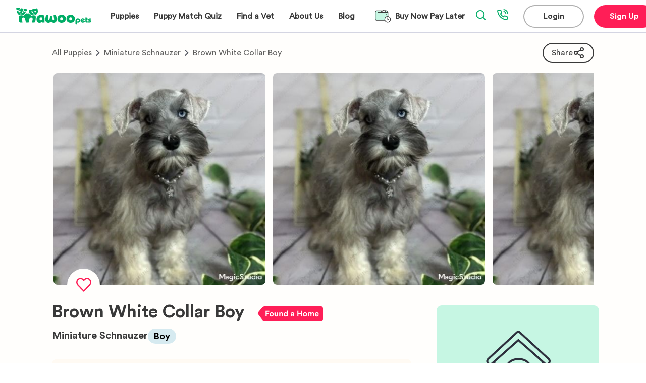

--- FILE ---
content_type: text/html; charset=utf-8
request_url: https://www.mawoopets.com/puppy/brown-white-collar-22751
body_size: 7725
content:
<!DOCTYPE html><html lang="en" prefix="og: https://ogp.me/ns#"><head><title>Brown White Collar Boy | Miniature Schnauzer Boy | Puppy ID 22751</title><meta name="description" content="This is Brown White Collar a salt &amp; pepper Miniature Schnauzer puppy estimated to grow 13 to 16 lbs adult weight . All of our dogs have been DNA tested for over 200+ genetic issues. Each and every one of our puppies start early neurological stimulation from 4-16 days old. Five benefits have been observed in canines that were exposed to the Bio Sensor stimulation exercises. Here’s what early neurological stimulation does for your puppy long term: Improved cardiovascular performance (heart rate) Stronger heart beats Stronger adrenal glands More tolerance to stress Greater resistance to disease."/><link rel="canonical" href="https://www.mawoopets.com/puppy/brown-white-collar-22751"/><meta charSet="UTF-8"/><meta http-equiv="X-UA-Compatible" content="IE=edge"/><meta name="viewport" content="width=device-width, initial-scale=1.0"/><meta name="robots" content="index, follow"/><meta name="keywords" content="Puppies for Sale | Dogs for Sale"/><meta name="p:domain_verify" content="d71dab502a7403e72865596296f1236f"/><meta name="facebook-domain-verification" content="s4bairf9wi49tq06sw832zcct7zf88"/><meta name="theme-color" content="#ffffff"/><meta name="og:title" content="Brown White Collar Boy | Miniature Schnauzer Boy | Puppy ID 22751"/><meta name="og:type" content="website"/><meta name="og:url" content="https://www.mawoopets.com/puppy/brown-white-collar-22751"/><meta name="og:description" content="This is Brown White Collar a salt &amp; pepper Miniature Schnauzer puppy estimated to grow 13 to 16 lbs adult weight . All of our dogs have been DNA tested for over 200+ genetic issues. Each and every one of our puppies start early neurological stimulation from 4-16 days old. Five benefits have been observed in canines that were exposed to the Bio Sensor stimulation exercises. Here’s what early neurological stimulation does for your puppy long term: Improved cardiovascular performance (heart rate) Stronger heart beats Stronger adrenal glands More tolerance to stress Greater resistance to disease."/><meta name="og:locale" content="en_US"/><meta property="og:image" content="https://d3fl3olb889hwr.cloudfront.net/images/1711421636874_95163.medium.jpg"/><meta name="og:image:url" content="https://d3fl3olb889hwr.cloudfront.net/images/1711421636874_95163.medium.jpg"/><meta name="og:image:secure_url" content="https://www.mawoopets.com/puppy/brown-white-collar-22751"/><meta name="og:image:width" content="1600"/><meta name="og:image:height" content="906"/><meta property="og:image:alt" content="Search image"/><meta name="og:image:type" content="image/jpeg"/><meta name="twitter:card" content="summary_large_image"/><meta name="twitter:title" content="Brown White Collar Boy | Miniature Schnauzer Boy | Puppy ID 22751"/><meta name="twitter:description" content="This is Brown White Collar a salt &amp; pepper Miniature Schnauzer puppy estimated to grow 13 to 16 lbs adult weight . All of our dogs have been DNA tested for over 200+ genetic issues. Each and every one of our puppies start early neurological stimulation from 4-16 days old. Five benefits have been observed in canines that were exposed to the Bio Sensor stimulation exercises. Here’s what early neurological stimulation does for your puppy long term: Improved cardiovascular performance (heart rate) Stronger heart beats Stronger adrenal glands More tolerance to stress Greater resistance to disease."/><meta name="twitter:image" content="https://d3fl3olb889hwr.cloudfront.net/images/1711421636874_95163.medium.jpg"/><meta name="next-head-count" content="27"/><meta name="theme-color" content="#317EFB"/><link rel="manifest" href="/manifest.json"/><link rel="apple-touch-icon" href="/icon.png"/><link rel="icon" href="https://www.mawoopets.com/mawoo_fav_icon.svg" sizes="any" type="image/svg+xml"/><meta name="theme-color" content="#ffffff"/><link rel="dns-prefetch" href="https://cdn.livechatinc.com"/><link rel="preload" href="/fonts/Circular Std Bold.ttf" as="font" crossorigin="" type="font/ttf"/><link rel="preload" href="/fonts/Circular Std Book.ttf" as="font" crossorigin="" type="font/ttf"/><link rel="preload" href="/_next/static/css/dd5adfc34350db36.css" as="style"/><link rel="stylesheet" href="/_next/static/css/dd5adfc34350db36.css" data-n-g=""/><link rel="preload" href="/_next/static/css/25a920fb6cd47ab6.css" as="style"/><link rel="stylesheet" href="/_next/static/css/25a920fb6cd47ab6.css" data-n-p=""/><link rel="preload" href="/_next/static/css/b015c03c454d85f3.css" as="style"/><link rel="stylesheet" href="/_next/static/css/b015c03c454d85f3.css" data-n-p=""/><link rel="preload" href="/_next/static/css/a7d978d6c11c74a6.css" as="style"/><link rel="stylesheet" href="/_next/static/css/a7d978d6c11c74a6.css" data-n-p=""/><link rel="preload" href="/_next/static/css/a818b1142fd67cd0.css" as="style"/><link rel="stylesheet" href="/_next/static/css/a818b1142fd67cd0.css" data-n-p=""/><link rel="preload" href="/_next/static/css/b635bbe8d809be05.css" as="style"/><link rel="stylesheet" href="/_next/static/css/b635bbe8d809be05.css"/><link rel="preload" href="/_next/static/css/5c0ccca1c40f920a.css" as="style"/><link rel="stylesheet" href="/_next/static/css/5c0ccca1c40f920a.css"/><link rel="preload" href="/_next/static/css/ed5a622bb3b79e77.css" as="style"/><link rel="stylesheet" href="/_next/static/css/ed5a622bb3b79e77.css"/><noscript data-n-css=""></noscript><script defer="" nomodule="" src="/_next/static/chunks/polyfills-42372ed130431b0a.js"></script><script defer="" src="/_next/static/chunks/6951.643fdf630c048877.js"></script><script defer="" src="/_next/static/chunks/2327.7ef71bca2f6928d1.js"></script><script src="/_next/static/chunks/webpack-5c9b9cd53b809b3d.js" defer=""></script><script src="/_next/static/chunks/framework-40461e51349ca8e7.js" defer=""></script><script src="/_next/static/chunks/main-1fb81a30d9d790fa.js" defer=""></script><script src="/_next/static/chunks/pages/_app-c82944204fc7b335.js" defer=""></script><script src="/_next/static/chunks/7141-82940e417e06843d.js" defer=""></script><script src="/_next/static/chunks/1664-92c776cbf5a2fe38.js" defer=""></script><script src="/_next/static/chunks/9834-f94d7024c3fae855.js" defer=""></script><script src="/_next/static/chunks/9755-31c9dfa68856ea23.js" defer=""></script><script src="/_next/static/chunks/54-bfa36b594a7508f7.js" defer=""></script><script src="/_next/static/chunks/3253-46c5343db8b01a93.js" defer=""></script><script src="/_next/static/chunks/3921-0c3d852c93654d38.js" defer=""></script><script src="/_next/static/chunks/2261-50ef9e0a74d79540.js" defer=""></script><script src="/_next/static/chunks/8582-f3389527be3178e1.js" defer=""></script><script src="/_next/static/chunks/2444-f931376ea1730051.js" defer=""></script><script src="/_next/static/chunks/5230-897403e613b46200.js" defer=""></script><script src="/_next/static/chunks/753-cb83a8a23bd590dd.js" defer=""></script><script src="/_next/static/chunks/3521-9f5247818c61199d.js" defer=""></script><script src="/_next/static/chunks/9495-063b5caf1f443d64.js" defer=""></script><script src="/_next/static/chunks/9189-926710c4ac32f0ab.js" defer=""></script><script src="/_next/static/chunks/552-028136b6bfa8e708.js" defer=""></script><script src="/_next/static/chunks/851-3d10b86056f4d717.js" defer=""></script><script src="/_next/static/chunks/6683-21e30a3beb253c5c.js" defer=""></script><script src="/_next/static/chunks/5155-0fef405e86ab728f.js" defer=""></script><script src="/_next/static/chunks/6001-78a1598306e72281.js" defer=""></script><script src="/_next/static/chunks/pages/puppy/%5Bid%5D-417954e8d41cf21f.js" defer=""></script><script src="/_next/static/tj3VUMNuBdSPiz1zsZ_kc/_buildManifest.js" defer=""></script><script src="/_next/static/tj3VUMNuBdSPiz1zsZ_kc/_ssgManifest.js" defer=""></script><style id="__jsx-c4338bd66081d3d3">html,body{margin:0px;padding:0px}*{-webkit-font-smoothing:antialiased;-moz-osx-font-smoothing:grayscale;font-family:"Circular Std Book",Helvetica,Arial,sans-serif}@font-face{font-family:"Circular Std Blk";src:url("/fonts/Circular Std Blk.ttf");font-display:swap}@font-face{font-family:"Circular Std bld";src:url("/fonts/Circular Std Bold.ttf");font-display:swap}@font-face{font-family:"Circular Std Book";src:url("/fonts/Circular Std Book.ttf");font-display:swap}@font-face{font-family:"Circular Std Medium";src:url("/fonts/Circular Std Medium.ttf");font-display:swap}</style></head><body><div id="__next"><main class="_id__main__5gf6k"><div class="Toastify"></div><div id="navbar" class="Header_container__fwrRc"><div class="Header_header__f5efO"><div class="Header_sections1__hEkjU"><a href="/"><div class="Header_mawoo__Pg9Bx" role="img" aria-label="Mawoo Pets"></div></a><div class="Header_options__Gi3q4"><div class="Header_buttons__9yzFW"><div class="Header_buttonContainer2__3n8R2"><div class="Header_puppiesOption__m4GkF"><div class="Header_section__fkCnm"><div class="Header_title__5UUtB">Puppies</div><div class="Header_lineHover__WhzYX"></div></div></div></div></div><a href="/dog-breed-quiz"><div class="Header_section__fkCnm"><div class="Header_title__5UUtB">Puppy Match Quiz</div><div class="Header_bar2___sJeA"></div></div></a><div class="Header_buttons__9yzFW"><div class="Header_buttonContainer2__3n8R2"><div class="Header_btnVets__r6Zln"><div class="Header_sectionVets__EtGoz"><div class="Header_titleVets__Eh3D1">Find a Vet</div><div class="Header_lineVetsHover__ZB88b"></div></div></div></div></div><div class="Header_buttons__9yzFW"><div class="Header_buttonContainer2__3n8R2"><div class="Header_btnAboutUs__A8Z6_"><div class="Header_sectionAU__v1apz"><div class="Header_titleAU__bDBWt">About Us</div><div class="Header_lineAUHover__9tXJO"></div></div></div></div></div><a href="/blog"><div class="Header_section__fkCnm"><div class="Header_title__5UUtB">Blog</div><div class="Header_bar2___sJeA"></div></div></a></div></div><div class="Header_sections2__hicvk"><div class="Header_actionIcons__Nxxl0"></div><div class="Header_actions__188CJ"><div class="Header_buttons__9yzFW"><div class="Header_buttonContainer__tYH9q"><button class="Button_button__Jr_vD Button_black-login__EEmpY Button_extra-short___Sgta"><div class="Button_content__bIBaO"><div class="Button_title__VIslh">Login</div></div></button></div><div class="Header_buttonContainer__tYH9q"><button class="Button_button__Jr_vD Button_pink-solid__g2J1f Button_extra-short___Sgta"><div class="Button_content__bIBaO"><div class="Button_title__VIslh">Sign Up</div></div></button></div></div><div class="Header_burger__UM91P Header_open__jCFvM"></div></div></div></div></div><div class="_id__content__4txYR"><div class="Skeleton_skeleton__DYiQp Skeleton_shortHeight___nnQ3 Skeleton_shortMargin__eIOnO" style="margin-top:16px"></div><div class="Skeleton_skeleton__DYiQp Skeleton_largeHeight__hgTD4 Skeleton_standardMargin__Vcnvi"></div><div class="Skeleton_detail__NLgUz"><div class="Skeleton_leftPane__GRPkv"><div class="Skeleton_skeleton__DYiQp Skeleton_standardHeight__Qfdx_ Skeleton_shortMargin__eIOnO"></div><div class="Skeleton_skeleton__DYiQp Skeleton_standardHeight__Qfdx_ Skeleton_standardMargin__Vcnvi"></div><div class="Skeleton_skeleton__DYiQp Skeleton_largeHeight__hgTD4 Skeleton_standardMargin__Vcnvi"></div><div class="Skeleton_skeleton__DYiQp Skeleton_standardHeight__Qfdx_ Skeleton_standardMargin__Vcnvi"></div><div class="Skeleton_skeleton__DYiQp Skeleton_largeHeight__hgTD4 Skeleton_standardMargin__Vcnvi"></div><div class="Skeleton_skeleton__DYiQp Skeleton_standardHeight__Qfdx_ Skeleton_standardMargin__Vcnvi"></div><div class="Skeleton_skeleton__DYiQp Skeleton_standardHeight__Qfdx_ Skeleton_standardMargin__Vcnvi"></div><div class="Skeleton_skeleton__DYiQp Skeleton_standardHeight__Qfdx_ Skeleton_standardMargin__Vcnvi"></div><div class="Skeleton_skeleton__DYiQp Skeleton_standardHeight__Qfdx_ Skeleton_standardMargin__Vcnvi"></div><div class="Skeleton_skeleton__DYiQp Skeleton_largeHeight__hgTD4 Skeleton_standardMargin__Vcnvi"></div></div><div class="Skeleton_rightPane__e52QE"><div class="Skeleton_skeleton__DYiQp Skeleton_buttonHeight__DZtMi Skeleton_shortMargin__eIOnO"></div><div class="Skeleton_skeleton__DYiQp Skeleton_buttonHeight__DZtMi"></div></div></div></div><div class="_id__divider__SGmZ1"></div><section class="OtherDogs_otherDogs__IB6aO"><button class="Button_button__Jr_vD Button_medium__I0pbz Button_pink-solid__g2J1f" style="width:250px;margin:0 auto;margin-top:90px;margin-bottom:90px"><div class="Button_content__bIBaO"><div class="Button_title__VIslh">View all puppies</div></div></button></section><div class="newFooter_footerContainer__lwi_K"><div class="newFooter_logoContainer__CmexC"><div class="newFooter_logo__sDf_W" role="img" aria-label="Mawoo Pets horizontal logo in black"></div><p>Mawoo Pets is a registered entity in USA and Canada.</p></div><div class="newFooter_badges__6c0jB"><div class="newFooter_bbb__8_VZu" role="img" aria-label="BBB logo" href="https://www.bbb.org/ca/on/richmond-hill/profile/dog-breeders/friend-a-puppy-ltd-0107-1390922"></div></div><div class="newFooter_linksContainer__cO4Vl"><div class="newFooter_linksColumn__IWApJ newFooter_firstColumnHeight__cJlY_"><p>Puppies</p><div class="newFooter_linksFind__VKXsc"><a href="/search">Search</a><a href="/puppies-for-sale">Explore all puppies</a><a href="/puppies-for-sale#breed">Explore by breed</a><a href="/puppies-for-sale#location">Explore by state</a><a href="/puppies-for-sale#category">Explore by category</a></div></div><div class="newFooter_linksColumn__IWApJ newFooter_secondColumnHeight__87s0h"><p>Mawoo Pets</p><div class="newFooter_links__2cWAv"><a href="/reviews">Customer Reviews</a><a href="/puppy-travel">Puppy Travel</a><a href="/blog">Blog</a><a href="/mission">Our Mission</a><a href="/join-as-breeder">For Breeders</a></div></div><div class="newFooter_linksColumn__IWApJ newFooter_thirdColumnHeight__CqhR7"><p>Support</p><div class="newFooter_links__2cWAv"><a href="/faq/customer">FAQs</a><a href="/contact">Contact Us</a><a href="/policy">Privacy Policy</a><a href="/tos">Terms &amp; Conditions</a><a href="/refund-policy">Refund Policy</a></div></div></div><div class="newFooter_newsletter__5q_Ti"><h4>Join the pack!</h4><p>Sign up and stay up to date with lovely pups, deals, new articles, and more!</p><form><input type="email" placeholder="Enter email address" autoComplete="off" value=""/><div class="newFooter_icon__EhyYS"></div></form><div class="newFooter_buttons__WCPnT"><h4>Find your puppy match!</h4><button class="Button_button__Jr_vD Button_green-solid__GhN9b Button_extra-short___Sgta" style="width:250px"><div class="Button_content__bIBaO"><div class="Button_title__VIslh">Puppy Match Quiz</div></div></button></div></div><div class="newFooter_lineSeparation__1h5eG"></div><div class="newFooter_payment__efOpQ"><img alt="visa logo" aria-label="visa logo" role="img" loading="lazy" width="44" height="28" decoding="async" data-nimg="1" class="newFooter_card__1zh1O" style="color:transparent" srcSet="/_next/image?url=%2Fvisa.png&amp;w=254&amp;q=30 1x" src="/_next/image?url=%2Fvisa.png&amp;w=254&amp;q=30"/><img alt="american logo" aria-label="american logo" role="img" loading="lazy" width="44" height="28" decoding="async" data-nimg="1" class="newFooter_card__1zh1O" style="color:transparent" srcSet="/_next/image?url=%2Famerican.png&amp;w=254&amp;q=30 1x" src="/_next/image?url=%2Famerican.png&amp;w=254&amp;q=30"/><img alt="mastercard logo" aria-label="mastercard logo" role="img" loading="lazy" width="44" height="28" decoding="async" data-nimg="1" class="newFooter_card__1zh1O" style="color:transparent" srcSet="/_next/image?url=%2Fmastercard.png&amp;w=254&amp;q=30 1x" src="/_next/image?url=%2Fmastercard.png&amp;w=254&amp;q=30"/><img alt="discover logo" aria-label="discover logo" role="img" loading="lazy" width="44" height="28" decoding="async" data-nimg="1" class="newFooter_card__1zh1O" style="color:transparent" srcSet="/_next/image?url=%2Fdiscover.png&amp;w=254&amp;q=30 1x" src="/_next/image?url=%2Fdiscover.png&amp;w=254&amp;q=30"/><img alt="apple-pay logo" aria-label="apple-pay logo" role="img" loading="lazy" width="44" height="28" decoding="async" data-nimg="1" class="newFooter_card__1zh1O" style="color:transparent" srcSet="/_next/image?url=%2Fapple-pay.png&amp;w=254&amp;q=30 1x" src="/_next/image?url=%2Fapple-pay.png&amp;w=254&amp;q=30"/><img alt="google-pay logo" aria-label="google-pay logo" role="img" loading="lazy" width="44" height="28" decoding="async" data-nimg="1" class="newFooter_card__1zh1O" style="color:transparent" srcSet="/_next/image?url=%2Fgoogle-pay.png&amp;w=254&amp;q=30 1x" src="/_next/image?url=%2Fgoogle-pay.png&amp;w=254&amp;q=30"/><img alt="amazon-pay logo" aria-label="amazon-pay logo" role="img" loading="lazy" width="44" height="28" decoding="async" data-nimg="1" class="newFooter_card__1zh1O" style="color:transparent" srcSet="/_next/image?url=%2Famazon-pay.png&amp;w=254&amp;q=30 1x" src="/_next/image?url=%2Famazon-pay.png&amp;w=254&amp;q=30"/></div><div class="newFooter_contact__qd3SI"><a class="newFooter_phoneNumber__HTOIX" href="tel:+1-888-488-7203"><div class="newFooter_icon__EhyYS"></div>1-888-488-7203</a><div class="newFooter_social__qYAka"><div class="newFooter_iconFb__5AiWE" role="img" aria-label="Circular Facebook logo in black" href="https://www.facebook.com/mawoopets"></div><div class="newFooter_iconInstagram__tsYJT" role="img" aria-label="Circular Instagram logo in black" href="https://www.instagram.com/mawoopets/"></div><div class="newFooter_iconTiktok__4nfJX" role="img" aria-label="Circular Tiktok logo in black" href="https://www.tiktok.com/discover/mawoo-pets"></div><div class="newFooter_iconPinterest__XXQ4T" role="img" aria-label="Circular Pinterest logo in black" href="https://www.pinterest.com/mawoopets/_created/"></div></div></div><div class="newFooter_copyRight__26m3W"><p>© 2022 Mawoo Pets LLC. All rights reserved</p></div></div></main></div><script id="__NEXT_DATA__" type="application/json">{"props":{"pageProps":{"dataDog":{"dog":{"id":22751,"name":"Brown White Collar Boy","slug":"brown-white-collar-22751","description":"This is Brown White Collar a salt \u0026 pepper Miniature Schnauzer puppy estimated to grow 13 to 16 lbs adult weight . All of our dogs have been DNA tested for over 200+ genetic issues. Each and every one of our puppies start early neurological stimulation from 4-16 days old. Five benefits have been observed in canines that were exposed to the Bio Sensor stimulation exercises. Here’s what early neurological stimulation does for your puppy long term: Improved cardiovascular performance (heart rate) Stronger heart beats Stronger adrenal glands More tolerance to stress Greater resistance to disease.","profilePictureId":83763,"gender":"Male","breedId":258,"color":"grey, white","age":null,"size":"S","weight":null,"isParent":false,"dogLitterId":9431,"breederId":2387,"price":90000,"currency":"USD","microchipped":false,"geneticTesting":false,"bloodline":false,"training":null,"salePrice":{"puppyPrice":"$1575","klarnaQuote":39375,"price":90000,"deposit":30000,"fapFee":67500,"feesTaxes":72098,"subTotal":157500,"total":162098,"__typename":"DogPrice"},"discount":[],"hypoallergenic":null,"personality":"Nice","registrations":"","isAvailable":false,"litter":{"id":9431,"birthDate":"2023-09-05T00:00:00.000Z","availabilityDate":"2024-03-26T02:39:05.000Z","mom":{"id":22756,"name":"Ayira","description":"","registrations":"","color":null,"weight":0,"breed":{"id":258,"name":"Miniature Schnauzer","__typename":"Breed"},"profilePicture":{"small":"images/1711423000567_622928.small.jpg","medium":"images/1711423000567_622928.medium.jpg","high":"images/1711423000567_622928.high.jpg","__typename":"Image"},"__typename":"Dog"},"dad":{"id":22757,"name":"Simba","description":"","registrations":"","color":null,"weight":0,"breed":{"id":258,"name":"Miniature Schnauzer","__typename":"Breed"},"profilePicture":{"small":"images/1711423025796_579470.small.jpg","medium":"images/1711423025796_579470.medium.jpg","high":"images/1711423025796_579470.high.jpg","__typename":"Image"},"__typename":"Dog"},"__typename":"DogLitter"},"breeder":{"zipcode":"76626","application":{"hasHealthGuarantee":true,"healthGuaranteeYears":"1 yr to lifetime ","healthGuarantee":"Any life-threatening or life altering genetic hereditary issues, or anything due to a birth defect. ","microchipped":null,"dnaTested":null,"guaranteeDuration":10,"guaranteePeriod":"years","__typename":"BreederApplication"},"id":2387,"firstName":"Brittany ","lastName":"Price","email":"Usprestigiouscanines@gmail.com","companyName":"U.S. Prestigious Canines LLC","city":"Blooming Grove","state":"TX","companyLogo":{"thumb":"images/1751518353126_223415.thumb.jpg","small":"images/1751518353126_223415.small.jpg","__typename":"Image"},"yearsOfExperience":null,"__typename":"Breeder"},"breed":{"id":258,"name":"Miniature Schnauzer","slug":"miniature-schnauzer","description":"Although smaller than its counterpart the Schnauzer, this breed has the same courageous and fearless spirit. They are very intelligent dogs who like to listen carefully to their owners. They are great for older couples who need a dog that is easy going and relaxed, while also providing a little protection. They live to around 14 years of age and weigh anywhere from 11 to 20 lbs.","kid_friendly":true,"hypoallergenic":true,"emotional_support":true,"weightMin":11,"weightMax":20,"profilePicture":{"id":24357,"small":"images/1644856192474_945975.small.jpg","medium":"images/1644856192474_945975.medium.jpg","__typename":"Image"},"discount":[],"__typename":"Breed"},"profilePicture":{"id":83763,"small":"images/1711421636874_95163.small.jpg","medium":"images/1711421636874_95163.medium.jpg","high":"images/1711421636874_95163.high.jpg","__typename":"Image"},"images":[{"id":83763,"small":"images/1711421636874_95163.small.jpg","medium":"images/1711421636874_95163.medium.jpg","high":"images/1711421636874_95163.high.jpg","__typename":"Image"}],"videos":[],"dogApplications":[],"__typename":"Dog"}},"breedDetails":{"id":258,"name":"Miniature Schnauzer","slug":"miniature-schnauzer","description":"Although smaller than its counterpart the Schnauzer, this breed has the same courageous and fearless spirit. They are very intelligent dogs who like to listen carefully to their owners. They are great for older couples who need a dog that is easy going and relaxed, while also providing a little protection. They live to around 14 years of age and weigh anywhere from 11 to 20 lbs.","dogsAvailable":4,"__typename":"Breed","size":2,"weightMin":11,"weightMax":20,"energyLevel":5,"amountOfShedding":2,"lifeSpanMin":12,"lifeSpanMax":14,"easyToTrain":5,"temperament":"Fearless, friendly, spirited","kid_friendly":true,"small":true,"hypoallergenic":true,"guard":false,"emotional_support":true,"hunting":false,"active":true,"doodle":false,"service":false,"apartment":true,"therapy":false,"trained":true,"profilePicture":{"id":24357,"small":"images/1644856192474_945975.small.jpg","__typename":"Image"},"coverPicture":{"id":22839,"small":"images/1643647666140_537170.small.jpg","__typename":"Image"},"mobileCoverPicture":{"id":28886,"small":"images/1648768801992_634071.small.jpg","__typename":"Image"},"relatedBreeds":[{"id":224,"name":"Jack Russell Terrier","slug":"jack-russell-terrier","dogsAvailable":6,"__typename":"Breed"},{"id":57,"name":"Biewer Terrier","slug":"biewer-terrier","dogsAvailable":2,"__typename":"Breed"},{"id":31,"name":"Australian Shepherd","slug":"australian-shepherd","dogsAvailable":31,"__typename":"Breed"},{"id":424,"name":"Toy Fox Terrier","slug":"toy-fox-terrier","dogsAvailable":2,"__typename":"Breed"},{"id":91,"name":"Brussels Griffon","slug":"brussels-griffon","dogsAvailable":2,"__typename":"Breed"},{"id":350,"name":"West Highland White Terrier","slug":"west-highland-white-terrier","dogsAvailable":3,"__typename":"Breed"},{"id":325,"name":"Silky Terrier","slug":"silky-terrier","dogsAvailable":3,"__typename":"Breed"},{"id":317,"name":"Shichon","slug":"shichon","dogsAvailable":2,"__typename":"Breed"},{"id":286,"name":"Pomsky","slug":"pomsky","dogsAvailable":7,"__typename":"Breed"},{"id":431,"name":"American Corgi","slug":"american-corgi","dogsAvailable":3,"__typename":"Breed"},{"id":367,"name":"English Bulldog","slug":"english-bulldog","dogsAvailable":8,"__typename":"Breed"},{"id":100,"name":"Cairn Terrier","slug":"cairn-terrier","dogsAvailable":2,"__typename":"Breed"},{"id":357,"name":"Yorkshire Terrier","slug":"yorkshire-terrier","dogsAvailable":49,"__typename":"Breed"},{"id":112,"name":"Cavapoo","slug":"cavapoo","dogsAvailable":38,"__typename":"Breed"},{"id":209,"name":"Havanese","slug":"havanese","dogsAvailable":9,"__typename":"Breed"},{"id":26,"name":"Aussiedoodle","slug":"aussiedoodle","dogsAvailable":5,"__typename":"Breed"},{"id":259,"name":"Morkie","slug":"morkie","dogsAvailable":6,"__typename":"Breed"},{"id":383,"name":"Havapoo","slug":"havapoo","dogsAvailable":16,"__typename":"Breed"},{"id":432,"name":"Yorkie-Chon","slug":"yorkie-bichon-mix","dogsAvailable":4,"__typename":"Breed"},{"id":11,"name":"Alaskan Klee Kai","slug":"alaskan-klee-kai","dogsAvailable":9,"__typename":"Breed"},{"id":27,"name":"Aussiepom","slug":"aussiepom","dogsAvailable":4,"__typename":"Breed"},{"id":176,"name":"French Bulldog","slug":"french-bulldog","dogsAvailable":94,"__typename":"Breed"},{"id":120,"name":"Chihuahua","slug":"chihuahua","dogsAvailable":23,"__typename":"Breed"},{"id":270,"name":"Papillon","slug":"papillon","dogsAvailable":2,"__typename":"Breed"},{"id":111,"name":"Cavalier King Charles Spaniel","slug":"cavalier-king-charles-spaniel","dogsAvailable":7,"__typename":"Breed"},{"id":347,"name":"Weimaraner","slug":"weimaraner","dogsAvailable":2,"__typename":"Breed"},{"id":285,"name":"Pomeranian","slug":"pomeranian","dogsAvailable":12,"__typename":"Breed"},{"id":274,"name":"Pembroke Welsh Corgi","slug":"pembroke-welsh-corgi","dogsAvailable":10,"__typename":"Breed"},{"id":381,"name":"Aussalier Doodle","slug":"aussalier-doodle","dogsAvailable":3,"__typename":"Breed"},{"id":253,"name":"Maltese","slug":"maltese","dogsAvailable":5,"__typename":"Breed"}],"discount":[]},"allBreedPuppies":{"search":{"rows":[{"id":30794,"name":"BETTY'S BROWN COLLAR","slug":"betty-s-brown-collar-30794","gender":"Male","currency":"USD","color":"brown","viewScore":2.21496,"isAvailable":true,"salePrice":{"puppyPrice":"$3575","subTotal":357500,"__typename":"DogPrice"},"discount":[],"breed":{"id":258,"name":"Miniature Schnauzer","slug":"miniature-schnauzer","hypoallergenic":true,"size":2,"profilePicture":{"id":24357,"thumb":"images/1644856192474_945975.thumb.jpg","small":"images/1644856192474_945975.small.jpg","medium":"images/1644856192474_945975.medium.jpg","__typename":"Image"},"discount":[],"__typename":"Breed"},"breeder":{"id":2387,"city":"Blooming Grove","state":"TX","firstName":"Brittany ","lastName":"Price","companyName":"U.S. Prestigious Canines LLC","__typename":"Breeder"},"profilePicture":{"id":120553,"thumb":"images/1751515614782_988570.thumb.jpg","small":"images/1751515614782_988570.small.jpg","medium":"images/1751515614782_988570.medium.jpg","__typename":"Image"},"images":[{"id":120553,"small":"images/1751515614782_988570.small.jpg","medium":"images/1751515614782_988570.medium.jpg","__typename":"Image"},{"id":120554,"small":"images/1751515614795_252415.small.jpg","medium":"images/1751515614795_252415.medium.jpg","__typename":"Image"}],"videos":[{"id":3775,"medium":"videos/encoded/14778bf6-b900-42a1-8bd0-f9a34394880e-30 SECONDS.medium.mp4","high":"videos/encoded/14778bf6-b900-42a1-8bd0-f9a34394880e-30 SECONDS.safari.m3u8","thumb":null,"__typename":"Video"}],"city":null,"state":null,"distance":null,"views":null,"registrations":"AKC, APRI","bloodline":false,"training":"potty","__typename":"puppySearchItemType"},{"id":32036,"name":"Bodi","slug":"bodi-32036","gender":"Male","currency":"USD","color":"black","viewScore":11.2384,"isAvailable":true,"salePrice":{"puppyPrice":"$1700","subTotal":170000,"__typename":"DogPrice"},"discount":[],"breed":{"id":258,"name":"Miniature Schnauzer","slug":"miniature-schnauzer","hypoallergenic":true,"size":2,"profilePicture":{"id":24357,"thumb":"images/1644856192474_945975.thumb.jpg","small":"images/1644856192474_945975.small.jpg","medium":"images/1644856192474_945975.medium.jpg","__typename":"Image"},"discount":[],"__typename":"Breed"},"breeder":{"id":1583,"city":"Marion","state":"VA","firstName":"Bobbie ","lastName":"Dunavan","companyName":"Honeybee Ridge Schnauzers ","__typename":"Breeder"},"profilePicture":{"id":130006,"thumb":"images/1763347290558_762550.thumb.jpg","small":"images/1763347290558_762550.small.jpg","medium":"images/1763347290558_762550.medium.jpg","__typename":"Image"},"images":[{"id":126867,"small":"images/1759185995114_788111.small.jpg","medium":"images/1759185995114_788111.medium.jpg","__typename":"Image"},{"id":129340,"small":"images/1762277771627_377707.small.jpg","medium":"images/1762277771627_377707.medium.jpg","__typename":"Image"},{"id":129341,"small":"images/1762277771653_530316.small.jpg","medium":"images/1762277771653_530316.medium.jpg","__typename":"Image"},{"id":129395,"small":"images/1762325797484_385014.small.jpg","medium":"images/1762325797484_385014.medium.jpg","__typename":"Image"},{"id":130006,"small":"images/1763347290558_762550.small.jpg","medium":"images/1763347290558_762550.medium.jpg","__typename":"Image"}],"videos":[],"city":null,"state":null,"distance":null,"views":null,"registrations":"AKC","bloodline":false,"training":"noTraining","__typename":"puppySearchItemType"},{"id":32451,"name":"Nylah","slug":"nylah-32451","gender":"Female","currency":"USD","color":"grey","viewScore":6.7815,"isAvailable":true,"salePrice":{"puppyPrice":"$1825","subTotal":182500,"__typename":"DogPrice"},"discount":[],"breed":{"id":258,"name":"Miniature Schnauzer","slug":"miniature-schnauzer","hypoallergenic":true,"size":2,"profilePicture":{"id":24357,"thumb":"images/1644856192474_945975.thumb.jpg","small":"images/1644856192474_945975.small.jpg","medium":"images/1644856192474_945975.medium.jpg","__typename":"Image"},"discount":[],"__typename":"Breed"},"breeder":{"id":1583,"city":"Marion","state":"VA","firstName":"Bobbie ","lastName":"Dunavan","companyName":"Honeybee Ridge Schnauzers ","__typename":"Breeder"},"profilePicture":{"id":130007,"thumb":"images/1763347358718_822797.thumb.jpg","small":"images/1763347358718_822797.small.jpg","medium":"images/1763347358718_822797.medium.jpg","__typename":"Image"},"images":[{"id":129345,"small":"images/1762278832939_26197.small.jpg","medium":"images/1762278832939_26197.medium.jpg","__typename":"Image"},{"id":129346,"small":"images/1762278832966_165245.small.jpg","medium":"images/1762278832966_165245.medium.jpg","__typename":"Image"},{"id":129347,"small":"images/1762278906016_3802.small.jpg","medium":"images/1762278906016_3802.medium.jpg","__typename":"Image"},{"id":130007,"small":"images/1763347358718_822797.small.jpg","medium":"images/1763347358718_822797.medium.jpg","__typename":"Image"}],"videos":[],"city":null,"state":null,"distance":null,"views":null,"registrations":"AKC","bloodline":false,"training":"noTraining","__typename":"puppySearchItemType"},{"id":32452,"name":"Pepper","slug":"pepper-32452","gender":"Female","currency":"USD","color":"grey","viewScore":5.04444,"isAvailable":true,"salePrice":{"puppyPrice":"$1825","subTotal":182500,"__typename":"DogPrice"},"discount":[],"breed":{"id":258,"name":"Miniature Schnauzer","slug":"miniature-schnauzer","hypoallergenic":true,"size":2,"profilePicture":{"id":24357,"thumb":"images/1644856192474_945975.thumb.jpg","small":"images/1644856192474_945975.small.jpg","medium":"images/1644856192474_945975.medium.jpg","__typename":"Image"},"discount":[],"__typename":"Breed"},"breeder":{"id":1583,"city":"Marion","state":"VA","firstName":"Bobbie ","lastName":"Dunavan","companyName":"Honeybee Ridge Schnauzers ","__typename":"Breeder"},"profilePicture":{"id":130008,"thumb":"images/1763347387745_663594.thumb.jpg","small":"images/1763347387745_663594.small.jpg","medium":"images/1763347387745_663594.medium.jpg","__typename":"Image"},"images":[{"id":129348,"small":"images/1762279640281_552033.small.jpg","medium":"images/1762279640281_552033.medium.jpg","__typename":"Image"},{"id":129349,"small":"images/1762279640283_326929.small.jpg","medium":"images/1762279640283_326929.medium.jpg","__typename":"Image"},{"id":129350,"small":"images/1762279640277_183769.small.jpg","medium":"images/1762279640277_183769.medium.jpg","__typename":"Image"},{"id":129396,"small":"images/1762325883571_768596.small.jpg","medium":"images/1762325883571_768596.medium.jpg","__typename":"Image"},{"id":130008,"small":"images/1763347387745_663594.small.jpg","medium":"images/1763347387745_663594.medium.jpg","__typename":"Image"}],"videos":[],"city":null,"state":null,"distance":null,"views":null,"registrations":"AKC","bloodline":false,"training":"noTraining","__typename":"puppySearchItemType"}],"count":4,"__typename":"PuppySearchResultType"}}},"__N_SSG":true},"page":"/puppy/[id]","query":{"id":"brown-white-collar-22751"},"buildId":"tj3VUMNuBdSPiz1zsZ_kc","isFallback":false,"isExperimentalCompile":false,"dynamicIds":[66951,22327],"gsp":true,"scriptLoader":[]}</script></body></html>

--- FILE ---
content_type: text/css; charset=utf-8
request_url: https://www.mawoopets.com/_next/static/css/a7d978d6c11c74a6.css
body_size: 3268
content:
.input_squareImage__VU0I6{width:100%;padding-top:100%;position:relative;border-radius:8px;overflow:hidden}.input_squareImage__VU0I6 .input_image__r8cjz{position:absolute;top:0;left:0;bottom:0;right:0;background-size:cover;background-position:50%}.input_cancel__PE42A{cursor:pointer;font-weight:700;color:#ff1e57}.input_add__7wws5{cursor:pointer;font-weight:700;color:#00ad66}.input_add__7wws5 a{color:#00ad66;text-decoration:none}.input_container__J8UCa{height:48px;width:100%;display:flex;flex-direction:row;justify-content:center;align-items:center;border-radius:4px;margin-bottom:20px}@media(max-width:600px){.input_container__J8UCa{margin-bottom:0}}.input_input__N_xjH{height:45px;width:100%;opacity:1;font-family:Helvetica;text-align:left;font-size:18px;letter-spacing:0;padding:14px 18px;box-sizing:border-box;border-radius:10px;border:1px solid #393939;background:#fff}.input_input__N_xjH,.input_input__N_xjH:focus{transition:.25s;transition-timing-function:ease-out}.input_input__N_xjH:focus{outline:none}@media(max-width:600px){.input_input__N_xjH{padding:12px 18px;font-size:16px}}.input_input__N_xjH::placeholder{font-family:Circular Std Book;text-align:left;font-size:18px;line-height:23px;letter-spacing:0;color:rgba(57,57,57,.5)}.input_input__N_xjH::-webkit-input-placeholder{color:rgba(57,57,57,.5)}.input_input__N_xjH::-moz-placeholder{color:rgba(57,57,57,.5)}.input_input__N_xjH:-ms-input-placeholder{color:rgba(57,57,57,.5)}.input_input__N_xjH:-moz-placeholder{color:rgba(57,57,57,.5)}input.input_input__N_xjH:-internal-autofill-selected{background-color:#fff!important}.button_squareImage__ZE1OP{width:100%;padding-top:100%;position:relative;border-radius:8px;overflow:hidden}.button_squareImage__ZE1OP .button_image__RdF0R{position:absolute;top:0;left:0;bottom:0;right:0;background-size:cover;background-position:50%}.button_cancel__m_wfJ{cursor:pointer;font-weight:700;color:#ff1e57}.button_add__4YvfE{cursor:pointer;font-weight:700;color:#00ad66}.button_add__4YvfE a{color:#00ad66;text-decoration:none}.button_container__HgYKa{width:163px;height:48px;padding:0 20px;box-sizing:border-box;border:1px solid #fff;border-radius:4px;opacity:1;display:flex;flex-direction:row;justify-content:space-between;align-items:center;cursor:pointer}@media(max-width:600px){.button_container__HgYKa{width:100%}}.button_container__HgYKa.button_disabled__NKr_c{cursor:not-allowed}.button_container__HgYKa.button_gray__b_4Q7{background-color:#dde5ed}.button_container__HgYKa.button_gray__b_4Q7 .button_title__FWpTz{color:rgba(19,23,99,.29)}.button_container__HgYKa.button_blue__hCTq5{background-color:#171c9a}.button_container__HgYKa.button_blue-border__uGro_{border:.5px solid #171c9a;background-color:#fff}.button_container__HgYKa.button_blue-border__uGro_ .button_title__FWpTz{color:#0000b2}.button_container__HgYKa.button_blue-no-img-stretchy__rhOWU{background-color:#171c9a;width:auto}.button_container__HgYKa.button_blue-max-width__EGBVG{background-color:#3326ae;width:100%;padding:0;justify-content:center}.button_container__HgYKa.button_blue-max-width__EGBVG .button_leftImgHolder__ZQgvU,.button_container__HgYKa.button_blue-max-width__EGBVG .button_rightImgHolder___EJ4s{display:none}.button_container__HgYKa.button_new-green-width__z91qi{background-color:#0dc47f;border-radius:60px;width:100%;height:60px;padding:0;justify-content:center}@media(max-width:600px){.button_container__HgYKa.button_new-green-width__z91qi{height:50px}}.button_container__HgYKa.button_new-green-width__z91qi .button_title__FWpTz{font-size:18px;line-height:23px}@media(max-width:600px){.button_container__HgYKa.button_new-green-width__z91qi .button_title__FWpTz{font-size:16px;line-height:20px}}.button_container__HgYKa.button_new-green-width__z91qi .button_leftImgHolder__ZQgvU,.button_container__HgYKa.button_new-green-width__z91qi .button_rightImgHolder___EJ4s{display:none}.button_container__HgYKa.button_new-green-width__z91qi:hover{border:2px solid #008c54;background-color:#008c54}.button_container__HgYKa.button_new-pink-width__OUzVx{background-color:#ff1e57;border-radius:60px;width:100%;height:60px;padding:0;justify-content:center}@media(max-width:600px){.button_container__HgYKa.button_new-pink-width__OUzVx{height:50px}}.button_container__HgYKa.button_new-pink-width__OUzVx .button_title__FWpTz{font-size:18px;line-height:23px}@media(max-width:600px){.button_container__HgYKa.button_new-pink-width__OUzVx .button_title__FWpTz{font-size:16px;line-height:20px}}.button_container__HgYKa.button_new-pink-width__OUzVx .button_leftImgHolder__ZQgvU,.button_container__HgYKa.button_new-pink-width__OUzVx .button_rightImgHolder___EJ4s{display:none}.button_container__HgYKa.button_new-pink-width__OUzVx:hover{background-color:#e51b4e}.button_container__HgYKa.button_white-max-width__qvJ4X{background-color:#fff;border:1px solid #131763;width:100%;padding:0;justify-content:center;display:grid;grid-template-columns:7% 35% 7%}.button_container__HgYKa.button_white-max-width__qvJ4X .button_title__FWpTz{color:#131763}.button_container__HgYKa.button_white-max-width__qvJ4X .button_leftImg__KFHLo{width:14px;height:14px}.button_container__HgYKa.button_white-max-width__qvJ4X .button_leftImgHolder__ZQgvU{margin-right:7px}.button_container__HgYKa.button_no-image__ucAcm .button_leftImgHolder__ZQgvU,.button_container__HgYKa.button_no-image__ucAcm .button_rightImgHolder___EJ4s{display:none}.button_container__HgYKa.button_green__vpZNa{background-color:#0dc47f}.button_container__HgYKa.button_red__fxPLE{background-color:#ff3754}.button_container__HgYKa.button_red2__qgmTb{background-color:#ff385c}.button_container__HgYKa.button_auto-width__Xuwhb{width:auto}.button_container__HgYKa.button_hundred-width__T0RYU{width:100%}.button_container__HgYKa.button_red-no-border__eH1if{background-color:#ff3754;border:transparent;width:auto}.button_container__HgYKa.button_stretchy__ooZto{flex:1 1}.button_container__HgYKa.button_red-no-image__4oA5Z{background-color:#ff3754;border:transparent;justify-content:center}.button_container__HgYKa.button_red-no-image__4oA5Z .button_leftImgHolder__ZQgvU,.button_container__HgYKa.button_red-no-image__4oA5Z .button_rightImgHolder___EJ4s{display:none}.button_container__HgYKa.button_red-max-width__pMluO{background-color:#ff3754;border:transparent;width:100%;justify-content:center}.button_container__HgYKa.button_red-max-width__pMluO .button_leftImgHolder__ZQgvU,.button_container__HgYKa.button_red-max-width__pMluO .button_rightImgHolder___EJ4s{display:none}.button_container__HgYKa.button_red-wide__r6_qq{background-color:#ff3754;border:transparent;width:288px;justify-content:center}.button_container__HgYKa.button_red-wide__r6_qq .button_leftImgHolder__ZQgvU,.button_container__HgYKa.button_red-wide__r6_qq .button_rightImgHolder___EJ4s{display:none}.button_container__HgYKa.button_transparent-light__mbE1t{background-color:transparent;width:288px;border:2px solid hsla(0,0%,100%,.2);border-radius:4px;opacity:1;justify-content:center}.button_container__HgYKa.button_transparent-light__mbE1t .button_leftImgHolder__ZQgvU,.button_container__HgYKa.button_transparent-light__mbE1t .button_rightImgHolder___EJ4s{display:none}.button_container__HgYKa.button_transparent-light2__2ehYW{background-color:transparent;width:167px;border:1px solid #dde5ed;border-radius:4px;justify-content:center}.button_container__HgYKa.button_transparent-light2__2ehYW .button_leftImgHolder__ZQgvU,.button_container__HgYKa.button_transparent-light2__2ehYW .button_rightImgHolder___EJ4s{display:none}.button_container__HgYKa.button_transparent-light2__2ehYW .button_title__FWpTz{color:#101654}.button_container__HgYKa.button_transparent-light3__p9uq4{background-color:transparent;width:350px;height:60px;border:.5px solid #393939;border-radius:60px;justify-content:center;background-color:#fff}@media(max-width:600px){.button_container__HgYKa.button_transparent-light3__p9uq4{height:50px}}.button_container__HgYKa.button_transparent-light3__p9uq4 .button_leftImgHolder__ZQgvU,.button_container__HgYKa.button_transparent-light3__p9uq4 .button_rightImgHolder___EJ4s{display:none}.button_container__HgYKa.button_transparent-light3__p9uq4 .button_title__FWpTz{color:#393939;font:18px/23px Circular Std book,Helvetica,Arial,sans-serif}@media(max-width:600px){.button_container__HgYKa.button_transparent-light3__p9uq4 .button_title__FWpTz{font-size:16px;line-height:20px}}.button_container__HgYKa.button_transparent-pink__IOL_H{background-color:transparent;width:350px;height:60px;border:.5px solid #ff3754;border-radius:60px;justify-content:center;background-color:#fff}@media(max-width:600px){.button_container__HgYKa.button_transparent-pink__IOL_H{height:50px}}.button_container__HgYKa.button_transparent-pink__IOL_H .button_leftImgHolder__ZQgvU,.button_container__HgYKa.button_transparent-pink__IOL_H .button_rightImgHolder___EJ4s{display:none}.button_container__HgYKa.button_transparent-pink__IOL_H .button_title__FWpTz{color:#ff3754;font:18px/23px Circular Std book,Helvetica,Arial,sans-serif}.button_container__HgYKa.button_pink-action__1GInF{background-color:#ffe1e4;border:transparent;justify-content:center;width:126px}.button_container__HgYKa.button_pink-action__1GInF .button_leftImgHolder__ZQgvU,.button_container__HgYKa.button_pink-action__1GInF .button_rightImgHolder___EJ4s{display:none}.button_container__HgYKa.button_pink-action__1GInF .button_title__FWpTz{color:#131763}.button_container__HgYKa.button_toast__DVKHP{width:255px;background-color:transparent;border:.5px solid #fff}.button_container__HgYKa.button_toast__DVKHP .button_title__FWpTz{color:#fff}.button_container__HgYKa.button_white-small__3oJC7{background-color:#fff;width:110px}.button_container__HgYKa.button_white-small__3oJC7 .button_title__FWpTz{color:#131763}.button_container__HgYKa.button_white-small-border__GQjxW{background-color:#fff;width:80px;border:.5px solid rgba(19,23,99,.18)}.button_container__HgYKa.button_white-small-border__GQjxW .button_title__FWpTz{color:#131763}.button_container__HgYKa.button_white-small-border__GQjxW .button_rightImgHolder___EJ4s{display:none}.button_container__HgYKa.button_transparent__ZwUgb{padding:12px;justify-content:center;width:auto;background-color:transparent}.button_container__HgYKa.button_transparent__ZwUgb .button_title__FWpTz{color:#131763}.button_container__HgYKa.button_transparent__ZwUgb .button_leftImgHolder__ZQgvU,.button_container__HgYKa.button_transparent__ZwUgb .button_rightImgHolder___EJ4s{display:none}.button_container__HgYKa.button_pager__GHWCG{width:50px;height:34px;padding:0;background-color:#f5f6fb;justify-content:center}.button_container__HgYKa.button_pager__GHWCG .button_leftImgHolder__ZQgvU,.button_container__HgYKa.button_pager__GHWCG .button_rightImgHolder___EJ4s{display:none}.button_container__HgYKa.button_pager__GHWCG .button_title__FWpTz{font:12px/22px Circular Std Book,Helvetica,Arial,sans-serif;letter-spacing:0;color:#101654;opacity:1}.button_container__HgYKa.button_pager-page__Fji8J{width:35px;height:34px;padding:0;background-color:#f5f6fb;justify-content:center}.button_container__HgYKa.button_pager-page__Fji8J .button_leftImgHolder__ZQgvU,.button_container__HgYKa.button_pager-page__Fji8J .button_rightImgHolder___EJ4s{display:none}.button_container__HgYKa.button_pager-page__Fji8J .button_title__FWpTz{font:12px/22px Circular Std Book,Helvetica,Arial,sans-serif;letter-spacing:0;color:#101654;opacity:1}.button_container__HgYKa.button_pager-page-active__VZbe1{width:35px;height:34px;padding:0;background-color:#3326ae;justify-content:center}.button_container__HgYKa.button_pager-page-active__VZbe1 .button_leftImgHolder__ZQgvU,.button_container__HgYKa.button_pager-page-active__VZbe1 .button_rightImgHolder___EJ4s{display:none}.button_container__HgYKa.button_pager-page-active__VZbe1 .button_title__FWpTz{font:12px/22px Circular Std Book,Helvetica,Arial,sans-serif;letter-spacing:0;color:#fff;opacity:1}.button_container__HgYKa .button_title__FWpTz{font-family:Circular Std Bld;font-size:14px;line-height:20px;letter-spacing:0;color:#fff;opacity:1}.button_container__HgYKa .button_leftImgHolder__ZQgvU,.button_container__HgYKa .button_rightImgHolder___EJ4s{width:10px}.button_container__HgYKa .button_leftImgHolder__ZQgvU img,.button_container__HgYKa .button_rightImgHolder___EJ4s img{width:10px;height:10px}.button_container__HgYKa.button_lightblue__4WixK{width:168px;background-color:#f7f6fc;padding:10px}.button_container__HgYKa.button_lightblue__4WixK .button_title__FWpTz{color:#131763}.button_container__HgYKa.button_lightblue__4WixK .button_rightImgHolder___EJ4s,.button_container__HgYKa.button_lightblue__4WixK img{width:30px;height:30px;margin-right:.5rem;border-radius:15px}.button_container__HgYKa.button_with-images__8SAZU .button_leftImgHolder__ZQgvU,.button_container__HgYKa.button_with-images__8SAZU .button_rightImgHolder___EJ4s{display:inline}.button_container__HgYKa.button_signup-images___ephT .button_title__FWpTz{flex:1 1}.button_container__HgYKa.button_signup-images___ephT img{width:26px;height:26px;object-fit:contain}.button_container__HgYKa.button_full-width__yS5y2{width:100%}.signupModal_squareImage__CdpCA{width:100%;padding-top:100%;position:relative;border-radius:8px;overflow:hidden}.signupModal_squareImage__CdpCA .signupModal_image__0A_JN{position:absolute;top:0;left:0;bottom:0;right:0;background-size:cover;background-position:50%}.signupModal_cancel__sYBp_{cursor:pointer;font-weight:700;color:#ff1e57}.signupModal_add__tB5i6{cursor:pointer;font-weight:700;color:#00ad66}.signupModal_add__tB5i6 a{color:#00ad66;text-decoration:none}.signupModal_modalOverlay__wCfkk{position:fixed;top:0;left:0;right:0;bottom:0;background-color:rgba(0,0,0,.604);display:flex;justify-content:center;align-items:center;z-index:10000}@media(max-width:600px){.signupModal_modalOverlay__wCfkk{background-color:unset;-webkit-overflow-scrolling:touch}}.signupModal_modal__UVOBu{position:relative;width:530px;border-radius:8px;box-shadow:0 3px 26px 0 rgba(0,0,0,.16);background-color:#a6e8cd;box-sizing:border-box;display:flex;flex-direction:column;max-height:calc(100vh - 110px);top:10px;overflow:auto}@media(max-width:600px){.signupModal_modal__UVOBu{box-shadow:unset;max-height:unset;border-radius:unset;top:unset;overflow:auto;min-height:100vh}}.signupModal_modal__UVOBu .signupModal_call__51Mhg{text-align:center;font:18px/23px Circular Std bld,Helvetica,Arial,sans-serif;font-weight:400}.signupModal_modal__UVOBu .signupModal_call__51Mhg span{font:18px/23px Circular Std Book,Helvetica,Arial,sans-serif;font-weight:400}@media(max-width:600px){.signupModal_modal__UVOBu .signupModal_call__51Mhg,.signupModal_modal__UVOBu .signupModal_call__51Mhg span{font-size:14px;line-height:18px}}.signupModal_modal__UVOBu .signupModal_content__W1r0_{padding-top:80px;border-radius:0 0 10px 10px;box-shadow:4px 4px 10px rgba(57,57,57,.1)}@media(max-width:600px){.signupModal_modal__UVOBu .signupModal_content__W1r0_{padding-top:20px;min-height:85vh;display:flex;flex-direction:column;justify-content:center}}.signupModal_modal__UVOBu:focus-visible{outline:none}.signupModal_closeButton__p4h4g{position:absolute;right:25px;top:25px;cursor:pointer}.signupModal_closeButton__p4h4g img{width:30px;height:30px}.signupModal_content__W1r0_{width:auto;background-color:#fff}.signupModal_content__W1r0_ .signupModal_footer__kDb7W{font:16px/20px Circular Std Book,Helvetica,Arial,sans-serif;font-weight:400;display:flex;width:100%;color:#393939;justify-content:center;margin:2rem 0}@media(max-width:600px){.signupModal_content__W1r0_ .signupModal_footer__kDb7W{font-size:14px;line-height:18px}}.signupModal_content__W1r0_ .signupModal_footer__kDb7W .signupModal_link__ugVfc{color:#00ad66;font-weight:700;text-decoration:underline;cursor:pointer;margin-left:.5rem}.signupModal_formHolder__Wx_yT{width:348px;margin:auto}.signupModal_formHolder__Wx_yT .signupModal_hideNameFields__P0mrD{display:none}.signupModal_formHolder__Wx_yT .signupModal_row___b5x7{margin:12px auto;width:348px}@media(max-width:600px){.signupModal_formHolder__Wx_yT .signupModal_row___b5x7 button span:nth-child(2){font-size:16px;line-height:20px}}.signupModal_formHolder__Wx_yT .signupModal_row___b5x7 a{text-decoration:none}@media(max-width:600px){.signupModal_formHolder__Wx_yT .signupModal_row___b5x7 a button span:nth-child(2){font-size:16px;line-height:20px}}.signupModal_formHolder__Wx_yT .signupModal_row___b5x7 .signupModal_divider__D6A_C{display:flex;margin:1.5rem 0}@media(max-width:600px){.signupModal_formHolder__Wx_yT .signupModal_row___b5x7 .signupModal_divider__D6A_C{margin:1rem 0}}.signupModal_formHolder__Wx_yT .signupModal_row___b5x7 .signupModal_divider__D6A_C #signupModal_or__WuiyE{padding:0 1rem;font:18px/23px Circular Std bld,Helvetica,Arial,sans-serif;font-weight:400;margin:0}.signupModal_formHolder__Wx_yT .signupModal_row___b5x7 .signupModal_divider__D6A_C .signupModal_dividerLine__sJy4C{width:100%}.signupModal_formHolder__Wx_yT .signupModal_row___b5x7 .signupModal_divider__D6A_C hr{-webkit-margin-before:1em;margin-block-start:1em}.signupModal_formHolder__Wx_yT .signupModal_row___b5x7>div input:focus-visible{outline-offset:unset;outline:unset}.signupModal_formHolder__Wx_yT .signupModal_rowError__t1avA>div input{border:1px solid #ff1e57}.signupModal_formHolder__Wx_yT .signupModal_rowError__t1avA>div input::placeholder{color:#ff1e57;font-size:14px;line-height:18px}.signupModal_formHolder__Wx_yT .signupModal_rowOr__hiNJc{font:12px/15px Circular Std Book,Helvetica,Arial,sans-serif;font-weight:400;color:#393939;opacity:.38;text-align:center}.signupModal_formHolder__Wx_yT .signupModal_lastrow__I5tRJ{margin:12px auto;width:348px}.signupModal_formHolder__Wx_yT .signupModal_title__uv4mY{font:33px/39px Circular Std bld,Helvetica,Arial,sans-serif;font-weight:400;letter-spacing:-1.16px;color:#393939;text-align:center}@media(max-width:600px){.signupModal_formHolder__Wx_yT .signupModal_title__uv4mY{font-size:25px;line-height:32px}}.signupModal_formHolder__Wx_yT .signupModal_subtitle__dh573{font:18px/29px Circular Std Book,Helvetica,Arial,sans-serif;font-weight:400;letter-spacing:0;color:#393939;opacity:1;margin-top:10px;margin-bottom:27px;text-align:center}@media(max-width:600px){.signupModal_formHolder__Wx_yT .signupModal_subtitle__dh573{font-size:14px;line-height:18px;margin-top:10px}}.signupModal_formHolder__Wx_yT .signupModal_checkboxHolder__OraXn{display:flex;flex-direction:row;align-items:center;margin-top:15px}.signupModal_formHolder__Wx_yT .signupModal_checkboxHolder__OraXn .signupModal_checkbox__asyRh{width:20px;height:20px;border-radius:50%;border:1px solid #00ad66;box-sizing:border-box}.signupModal_formHolder__Wx_yT .signupModal_checkboxHolder__OraXn .signupModal_checkbox__asyRh.signupModal_active__5TN3K{background-color:#00ad66;background-image:url(/tos-check@2x.png);background-size:10px;background-repeat:no-repeat;background-position:50%}.signupModal_formHolder__Wx_yT .signupModal_checkboxHolder__OraXn .signupModal_checkboxText__qA18u,.signupModal_formHolder__Wx_yT .signupModal_checkboxHolder__OraXn a{font:14px/18px Circular Std Book,Helvetica,Arial,sans-serif;font-weight:400;letter-spacing:0;color:#393939;margin-left:8px;opacity:.8}.signupModal_formHolder__Wx_yT .signupModal_error__AtiX1{font:14px/18px Circular Std Book,Helvetica,Arial,sans-serif;font-weight:400;letter-spacing:0;color:#ff1e57;opacity:1;margin-top:10px;margin-bottom:27px;text-align:left}@media(max-width:600px){.signupModal_formHolder__Wx_yT .signupModal_error__AtiX1{font-size:14px;line-height:18px;margin:0}}.signupModal_login__hw7g0 .signupModal_formHolder__Wx_yT{width:348px;margin:auto}.signupModal_login__hw7g0 .signupModal_formHolder__Wx_yT .signupModal_title__uv4mY{font:33px/39px Circular Std bld,Helvetica,Arial,sans-serif;font-weight:400;letter-spacing:-1.16px;color:#393939;text-align:center}@media(max-width:600px){.signupModal_login__hw7g0 .signupModal_formHolder__Wx_yT .signupModal_title__uv4mY{font-size:25px;line-height:32px}}.signupModal_login__hw7g0 .signupModal_formHolder__Wx_yT .signupModal_subtitle__dh573{font:18px/29px Circular Std Book,Helvetica,Arial,sans-serif;font-weight:400;letter-spacing:0;color:#393939;opacity:1;margin-top:10px;margin-bottom:27px;text-align:center}@media(max-width:600px){.signupModal_login__hw7g0 .signupModal_formHolder__Wx_yT .signupModal_subtitle__dh573{font-size:14px;line-height:18px}}.signupModal_login__hw7g0 .signupModal_formHolder__Wx_yT .signupModal_row___b5x7{margin:12px 0}.signupModal_login__hw7g0 .signupModal_formHolder__Wx_yT .signupModal_row___b5x7 a{color:red}.signupModal_login__hw7g0 .signupModal_formHolder__Wx_yT .signupModal_rowOr__hiNJc{font:12px/15px Circular Std Book,Helvetica,Arial,sans-serif;font-weight:400;color:#101654;opacity:.38;text-align:center}.signupModal_login__hw7g0 .signupModal_formHolder__Wx_yT .signupModal_lastrow__I5tRJ{margin:15px 0}.signupModal_login__hw7g0 .signupModal_formHolder__Wx_yT .signupModal_twoColumns__CXgSk{display:flex;justify-content:space-between;margin-top:8px}.signupModal_login__hw7g0 .signupModal_formHolder__Wx_yT .signupModal_checkboxHolder__OraXn{display:flex;flex-direction:row;align-items:center;cursor:pointer;margin-top:unset}.signupModal_login__hw7g0 .signupModal_formHolder__Wx_yT .signupModal_checkboxHolder__OraXn .signupModal_checkbox__asyRh{width:20px;height:20px;border-radius:50%;border:1px solid #ff1e57;box-sizing:border-box}.signupModal_login__hw7g0 .signupModal_formHolder__Wx_yT .signupModal_checkboxHolder__OraXn .signupModal_checkbox__asyRh.signupModal_active__5TN3K{background-color:#ff1e57;background-image:url(/tos-check@2x.png);background-size:10px;background-repeat:no-repeat;background-position:50%}.signupModal_login__hw7g0 .signupModal_formHolder__Wx_yT .signupModal_checkboxHolder__OraXn .signupModal_checkboxText__qA18u{font:14px/18px Circular Std Book,Helvetica,Arial,sans-serif;font-weight:400;letter-spacing:0;color:#393939;margin-left:8px}.signupModal_login__hw7g0 .signupModal_formHolder__Wx_yT .signupModal_rememberHolder__N8SzQ{font:12px/22px Circular Std bld,Helvetica,Arial,sans-serif;font-weight:400}.signupModal_login__hw7g0 .signupModal_formHolder__Wx_yT .signupModal_rememberHolder__N8SzQ a{color:#393939;font-size:14px;line-height:18px}
/*# sourceMappingURL=a7d978d6c11c74a6.css.map*/

--- FILE ---
content_type: text/css; charset=utf-8
request_url: https://www.mawoopets.com/_next/static/css/a818b1142fd67cd0.css
body_size: 17614
content:
.Title_squareImage__cB_ra{width:100%;padding-top:100%;position:relative;border-radius:8px;overflow:hidden}.Title_squareImage__cB_ra .Title_image__FEarV{position:absolute;top:0;left:0;bottom:0;right:0;background-size:cover;background-position:50%}.Title_cancel__M7DCr{cursor:pointer;font-weight:700;color:#ff1e57}.Title_add__6RO8O{cursor:pointer;font-weight:700;color:#00ad66}.Title_add__6RO8O a{color:#00ad66;text-decoration:none}.Title_title__6QR87{margin:0;font-family:Circular Std Bld,Helvetica,Arial,sans-serif;font-weight:400;color:#393939}.Title_h1__YhWT1{font-size:35px;line-height:44px}@media(max-width:600px){.Title_h1__YhWT1{font-size:25px;line-height:32px}}.Title_h2__qls63{font-size:25px}@media(max-width:600px){.Title_h2__qls63{font-size:20px}}.Title_h3__MNT0e{font-size:20px;line-height:25px}@media(max-width:600px){.Title_h3__MNT0e{font-size:16px;line-height:20px}}.TextBody_squareImage__S_tGS{width:100%;padding-top:100%;position:relative;border-radius:8px;overflow:hidden}.TextBody_squareImage__S_tGS .TextBody_image__YpW94{position:absolute;top:0;left:0;bottom:0;right:0;background-size:cover;background-position:50%}.TextBody_cancel__cLDPV{cursor:pointer;font-weight:700;color:#ff1e57}.TextBody_add__w0x1j{cursor:pointer;font-weight:700;color:#00ad66}.TextBody_add__w0x1j a{color:#00ad66;text-decoration:none}.TextBody_text__s_S0h{margin:0;color:#393939;font-weight:400}.TextBody_s__uufaY{font-size:16px;line-height:20px}@media(max-width:600px){.TextBody_s__uufaY{font-size:14px;line-height:18px}}.TextBody_m__dWwak{font-size:18px;line-height:23px}@media(max-width:600px){.TextBody_m__dWwak{font-size:16px;line-height:20px}}.TextBody_regular__sdhGt{font-family:Circular Std Book}.TextBody_bold__0xCgw{font-family:Circular Std Bld}.AboutBreed_squareImage___csOl{width:100%;padding-top:100%;position:relative;border-radius:8px;overflow:hidden}.AboutBreed_squareImage___csOl .AboutBreed_image__wwuAE{position:absolute;top:0;left:0;bottom:0;right:0;background-size:cover;background-position:50%}.AboutBreed_cancel__Scegl{cursor:pointer;font-weight:700;color:#ff1e57}.AboutBreed_add__MGs48{cursor:pointer;font-weight:700;color:#00ad66}.AboutBreed_add__MGs48 a{color:#00ad66;text-decoration:none}.AboutBreed_content__rDwoc{box-sizing:border-box;display:flex;margin:20px 0}@media(max-width:600px){.AboutBreed_content__rDwoc{margin-bottom:10px}}@media(max-width:375px){.AboutBreed_content__rDwoc{flex-wrap:wrap}}.AboutBreed_content__rDwoc .AboutBreed_imageContainer__0dRlO{width:200px;min-width:200px;margin-right:35px}@media(max-width:600px){.AboutBreed_content__rDwoc .AboutBreed_imageContainer__0dRlO{width:150px;min-width:150px;margin-right:8px}}@media(max-width:375px){.AboutBreed_content__rDwoc .AboutBreed_imageContainer__0dRlO{min-width:0;width:100%;display:flex;justify-content:center;margin-bottom:8px}}.AboutBreed_content__rDwoc .AboutBreed_imageContainer__0dRlO img{border-radius:10px;width:100%}.AboutBreed_content__rDwoc .AboutBreed_factsContainer__DQcnk{width:475px;height:200px;border:1px solid #c6f6e3;background:#c6f6e3;border-radius:10px}@media(max-width:600px){.AboutBreed_content__rDwoc .AboutBreed_factsContainer__DQcnk{width:340px;height:187px}}.AboutBreed_content__rDwoc .AboutBreed_factsContainer__DQcnk .AboutBreed_factsHeader__2v6lq{display:flex;align-items:center;justify-content:center;margin:0;height:50px;background:#fff;border-radius:10px 10px 0 0}@media(max-width:600px){.AboutBreed_content__rDwoc .AboutBreed_factsContainer__DQcnk .AboutBreed_factsHeader__2v6lq{height:40px}}.AboutBreed_content__rDwoc .AboutBreed_factsContainer__DQcnk .AboutBreed_factsHeader__2v6lq h4{font-family:Circular Std Bld,Helvetica,Arial,sans-serif;font-size:20px;line-height:25.3px;margin:0;color:#393939}@media(max-width:600px){.AboutBreed_content__rDwoc .AboutBreed_factsContainer__DQcnk .AboutBreed_factsHeader__2v6lq h4{font-size:14px;line-height:17.71px}}.AboutBreed_content__rDwoc .AboutBreed_factsContainer__DQcnk .AboutBreed_info__zX_Yz{display:flex;align-items:center;flex-wrap:wrap}@media(max-width:600px){.AboutBreed_content__rDwoc .AboutBreed_factsContainer__DQcnk .AboutBreed_info__zX_Yz{height:130px;padding:8px}}.AboutBreed_content__rDwoc .AboutBreed_factsContainer__DQcnk .AboutBreed_info__zX_Yz .AboutBreed_fact__0DLLp{width:25%;margin:20px 0;text-align:center}@media(max-width:600px){.AboutBreed_content__rDwoc .AboutBreed_factsContainer__DQcnk .AboutBreed_info__zX_Yz .AboutBreed_fact__0DLLp{margin:auto;width:50%}}.AboutBreed_content__rDwoc .AboutBreed_factsContainer__DQcnk .AboutBreed_info__zX_Yz .AboutBreed_fact__0DLLp img{width:45px;height:45px}@media(max-width:600px){.AboutBreed_content__rDwoc .AboutBreed_factsContainer__DQcnk .AboutBreed_info__zX_Yz .AboutBreed_fact__0DLLp img{width:25px;height:25px}}.AboutBreed_content__rDwoc .AboutBreed_factsContainer__DQcnk .AboutBreed_info__zX_Yz .AboutBreed_fact__0DLLp h5{font-family:Circular Std Bld,Helvetica,Arial,sans-serif;margin:0;font-size:16px;line-height:20px;color:#393939}@media(max-width:600px){.AboutBreed_content__rDwoc .AboutBreed_factsContainer__DQcnk .AboutBreed_info__zX_Yz .AboutBreed_fact__0DLLp h5{font-size:12px;line-height:15.18px}}.AboutBreed_content__rDwoc .AboutBreed_factsContainer__DQcnk .AboutBreed_info__zX_Yz .AboutBreed_fact__0DLLp p{font-family:Circular Std Book,Helvetica,Arial,sans-serif;margin:0;font-size:16px;line-height:20px;color:#393939}@media(max-width:600px){.AboutBreed_content__rDwoc .AboutBreed_factsContainer__DQcnk .AboutBreed_info__zX_Yz .AboutBreed_fact__0DLLp p{font-size:12px;line-height:15.18px}}.AboutBreed_temperament__7PQtY{display:flex;flex-direction:column;gap:4px;margin-bottom:20px}@media(max-width:600px){.AboutBreed_temperament__7PQtY{margin-bottom:10px}}.AboutBreed_temperament__7PQtY h4,.AboutBreed_temperament__7PQtY p{margin:0;font-size:18px;line-height:23px;font-family:Circular Std Book;color:#393939}@media(max-width:600px){.AboutBreed_temperament__7PQtY h4,.AboutBreed_temperament__7PQtY p{font-size:16px;line-height:20px}}.AboutBreed_temperament__7PQtY h4{margin:0;font-weight:700}.AboutBreed_temperament__7PQtY p{margin:0}.AboutBreed_otherBreed__uYeJ4{margin-top:20px;display:flex;flex-direction:row;align-items:center;text-decoration:none}@media(max-width:600px){.AboutBreed_otherBreed__uYeJ4{margin-top:15px}}.AboutBreed_otherBreed__uYeJ4 .AboutBreed_underline__qweAO{border-bottom:1px solid #393939}.AboutBreed_otherBreed__uYeJ4 .AboutBreed_arrowRight__YabXO{width:8px;height:20px;background-size:contain;background-repeat:no-repeat;background-position:50%;margin-left:8px;margin-right:8px;background-image:url(/puppy/arrow-right-black.svg)}._id__squareImage__RWAqI{width:100%;padding-top:100%;position:relative;border-radius:8px;overflow:hidden}._id__squareImage__RWAqI ._id__image__OkW0N{position:absolute;top:0;left:0;bottom:0;right:0;background-size:cover;background-position:50%}._id__cancel__GMAGS{cursor:pointer;font-weight:700;color:#ff1e57}._id__add__J__O0{cursor:pointer;font-weight:700;color:#00ad66}._id__add__J__O0 a{color:#00ad66;text-decoration:none}._id__main__5gf6k{background-color:#fffefc}@media(max-width:600px){._id__main__5gf6k{overflow-x:hidden}}._id__main__5gf6k ._id__divider__SGmZ1{opacity:.1;border-top:2px solid #393939;padding:0;margin:10px 90px}@media(max-width:600px){._id__main__5gf6k ._id__divider__SGmZ1{margin:0 15px}}._id__main__5gf6k ._id__content__4txYR{box-sizing:border-box;width:100%;max-width:1134px;padding:0 30px;margin:0 auto}@media(max-width:600px){._id__main__5gf6k ._id__content__4txYR{padding:0 15px}}._id__main__5gf6k ._id__content__4txYR ._id__paginationHeadTop__ZWgb8,._id__main__5gf6k ._id__content__4txYR ._id__paginationHead__kBaxZ{display:flex;align-items:center;flex-direction:row;justify-content:space-between;gap:16px}._id__main__5gf6k ._id__content__4txYR ._id__paginationHeadTop__ZWgb8 ._id__steps__GdaEx,._id__main__5gf6k ._id__content__4txYR ._id__paginationHead__kBaxZ ._id__steps__GdaEx{display:flex;flex-wrap:wrap;flex-direction:row;justify-content:center;margin:30px 0;font-weight:400px;opacity:.8}@media(max-width:600px){._id__main__5gf6k ._id__content__4txYR ._id__paginationHeadTop__ZWgb8 ._id__steps__GdaEx,._id__main__5gf6k ._id__content__4txYR ._id__paginationHead__kBaxZ ._id__steps__GdaEx{justify-content:flex-start;margin:10px 0}}._id__main__5gf6k ._id__content__4txYR ._id__paginationHeadTop__ZWgb8 ._id__step__y_xb7,._id__main__5gf6k ._id__content__4txYR ._id__paginationHead__kBaxZ ._id__step__y_xb7{font-family:Circular Std Book;font-size:16px;line-height:20px;color:#393939;text-decoration:none}@media(max-width:600px){._id__main__5gf6k ._id__content__4txYR ._id__paginationHeadTop__ZWgb8 ._id__step__y_xb7,._id__main__5gf6k ._id__content__4txYR ._id__paginationHead__kBaxZ ._id__step__y_xb7{font-size:14px}}._id__main__5gf6k ._id__content__4txYR ._id__paginationHeadTop__ZWgb8 ._id__arrowLeft__aCugE,._id__main__5gf6k ._id__content__4txYR ._id__paginationHeadTop__ZWgb8 ._id__arrowRight__Nir51,._id__main__5gf6k ._id__content__4txYR ._id__paginationHead__kBaxZ ._id__arrowLeft__aCugE,._id__main__5gf6k ._id__content__4txYR ._id__paginationHead__kBaxZ ._id__arrowRight__Nir51{width:8px;height:20px;background-size:contain;background-repeat:no-repeat;background-position:50%;margin-left:8px;margin-right:8px}._id__main__5gf6k ._id__content__4txYR ._id__paginationHeadTop__ZWgb8 ._id__arrowRight__Nir51,._id__main__5gf6k ._id__content__4txYR ._id__paginationHead__kBaxZ ._id__arrowRight__Nir51{background-image:url(/puppy/arrow-right-black.svg)}._id__main__5gf6k ._id__content__4txYR ._id__paginationHeadTop__ZWgb8 ._id__arrowLeft__aCugE,._id__main__5gf6k ._id__content__4txYR ._id__paginationHead__kBaxZ ._id__arrowLeft__aCugE{background-image:url(/puppy/arrow-left-black.svg)}._id__main__5gf6k ._id__content__4txYR ._id__paginationHeadTop__ZWgb8 ._id__btnNext__9W9QQ,._id__main__5gf6k ._id__content__4txYR ._id__paginationHeadTop__ZWgb8 ._id__btnPrev__a45IX,._id__main__5gf6k ._id__content__4txYR ._id__paginationHead__kBaxZ ._id__btnNext__9W9QQ,._id__main__5gf6k ._id__content__4txYR ._id__paginationHead__kBaxZ ._id__btnPrev__a45IX{display:flex;flex-direction:row;font-weight:700;cursor:pointer}@media(max-width:1270px){._id__main__5gf6k ._id__content__4txYR ._id__paginationHeadTop__ZWgb8 ._id__btnNext__9W9QQ,._id__main__5gf6k ._id__content__4txYR ._id__paginationHeadTop__ZWgb8 ._id__btnPrev__a45IX,._id__main__5gf6k ._id__content__4txYR ._id__paginationHead__kBaxZ ._id__btnNext__9W9QQ,._id__main__5gf6k ._id__content__4txYR ._id__paginationHead__kBaxZ ._id__btnPrev__a45IX{display:none}}@media(max-width:600px){._id__main__5gf6k ._id__content__4txYR ._id__paginationHeadTop__ZWgb8{margin-top:80px;margin-bottom:-30px}}._id__main__5gf6k ._id__content__4txYR ._id__btnBack__eyR1o{display:flex;align-items:center;box-sizing:border-box;outline:none;cursor:pointer;width:44px;height:44px;border-radius:50%;border:#fffefc;background:#fffefc;position:relative;z-index:5;top:10px;box-shadow:-4px 4px 10px rgba(57,57,57,.2)}._id__main__5gf6k ._id__content__4txYR ._id__btnBack__eyR1o._id__hasBanner__9WuS6{top:35px}@media(max-width:600px){._id__main__5gf6k ._id__content__4txYR ._id__btnBack__eyR1o ._id__arrowLeftBack__LShld{position:absolute;display:flex;left:12px}}._id__main__5gf6k ._id__content__4txYR ._id__detail__4VNaV{display:flex}._id__main__5gf6k ._id__content__4txYR ._id__detail__4VNaV ._id__leftPane__Dxb1x{width:70%;margin-right:50px}@media(max-width:1270px){._id__main__5gf6k ._id__content__4txYR ._id__detail__4VNaV ._id__leftPane__Dxb1x{width:100%;margin:0}}._id__main__5gf6k ._id__content__4txYR ._id__detail__4VNaV ._id__rightPane__Ha_1Z{height:-moz-fit-content;height:fit-content;position:-webkit-sticky;position:sticky;top:0;margin-top:-40px;padding-top:80.5px;margin-bottom:85px;width:30%}@media(max-width:1270px){._id__main__5gf6k ._id__content__4txYR ._id__detail__4VNaV ._id__rightPane__Ha_1Z{display:none}}._id__section__vb7de{padding:40px 0;display:flex;flex-direction:column;border-top:1px solid rgba(57,57,57,.1);scroll-margin-top:200px}@media(max-width:600px){._id__section__vb7de{padding:25px 0;scroll-margin-top:150px}}._id__title__kLQC_{margin:0;font:25px Circular Std Bld,Helvetica,Arial,sans-serif;color:#393939}@media(max-width:600px){._id__title__kLQC_{font-size:20px}}._id__subtitle__bsJdX{margin:0;font:18px Circular Std Bld;color:#393939}@media(max-width:600px){._id__subtitle__bsJdX{font-size:16px}}._id__description__gcIjG{margin:0;font:18px Circular Std Book,Helvetica,Arial,sans-serif;line-height:23px;color:#393939;opacity:.8}@media(max-width:600px){._id__description__gcIjG{font-size:14px;line-height:18px}}._id__temperament__sjKml{margin:0;font-family:Circular Std Book,Helvetica,Arial,sans-serif;font-size:20px;line-height:23px;color:#393939;opacity:.8}@media(max-width:600px){._id__temperament__sjKml{font-size:14px;line-height:18px}}.Breeder_squareImage__DkEyc{width:100%;padding-top:100%;position:relative;border-radius:8px;overflow:hidden}.Breeder_squareImage__DkEyc .Breeder_image__JI4mu{position:absolute;top:0;left:0;bottom:0;right:0;background-size:cover;background-position:50%}.Breeder_cancel__HefDo{cursor:pointer;font-weight:700;color:#ff1e57}.Breeder_add__4__in{cursor:pointer;font-weight:700;color:#00ad66}.Breeder_add__4__in a{color:#00ad66;text-decoration:none}.Breeder_name___iAid{margin-top:8px!important}.Breeder_name___iAid span{text-transform:capitalize}.Breeder_certification__W7s2m{box-sizing:border-box;width:100%;margin-top:16px;padding:16px 24px;display:flex;justify-content:space-between;align-items:center;border-radius:10px;background:#fffaf3}@media(max-width:600px){.Breeder_certification__W7s2m{padding:8px 12px}}.Breeder_certification__W7s2m .Breeder_badge__vhjPG{min-width:65px}@media(max-width:600px){.Breeder_certification__W7s2m .Breeder_badge__vhjPG{min-width:55px}}.Breeder_certification__W7s2m .Breeder_badge__vhjPG img{width:100%}.Breeder_certification__W7s2m .Breeder_content__Bv2JQ{margin-left:24px;margin-right:auto;display:flex;flex-direction:column;gap:4px}.Breeder_certification__W7s2m .Breeder_content__Bv2JQ .Breeder_text__E9tcH{margin:0;font:16px Circular Std Book,Helvetica,Arial,sans-serif;color:#393939;opacity:.8}@media(max-width:600px){.Breeder_certification__W7s2m .Breeder_content__Bv2JQ .Breeder_text__E9tcH{font-size:14px}}.Breeder_certification__W7s2m .Breeder_content__Bv2JQ .Breeder_location__VC3tW{display:flex;justify-content:flex-start;align-items:center}.Breeder_certification__W7s2m .Breeder_content__Bv2JQ .Breeder_location__VC3tW .Breeder_marker__YgYP3{margin-right:7px;height:17px;width:17px}.Breeder_certification__W7s2m .Breeder_action__SoFZr{display:flex;justify-content:flex-end;align-items:center;cursor:pointer;text-decoration:none}.Breeder_certification__W7s2m .Breeder_action__SoFZr p{margin:0 10px 0 0;font-family:Circular Std Book,Helvetica,Arial,sans-serif;font-size:16px;line-height:20px;color:#393939}.Certificates_squareImage__fdPcG{width:100%;padding-top:100%;position:relative;border-radius:8px;overflow:hidden}.Certificates_squareImage__fdPcG .Certificates_image__EL5UZ{position:absolute;top:0;left:0;bottom:0;right:0;background-size:cover;background-position:50%}.Certificates_cancel__j7C6O{cursor:pointer;font-weight:700;color:#ff1e57}.Certificates_add__YgENn{cursor:pointer;font-weight:700;color:#00ad66}.Certificates_add__YgENn a{color:#00ad66;text-decoration:none}.Certificates_items__r0KVs{padding:0;margin:24px 0 0;display:flex;flex-wrap:wrap}@media(max-width:600px){.Certificates_items__r0KVs{flex-direction:column;margin-top:16px}}.Certificates_items__r0KVs li{box-sizing:border-box;width:50%;display:flex;align-items:center}@media(max-width:600px){.Certificates_items__r0KVs li{width:100%}}.Certificates_items__r0KVs li>div{width:48px;height:48px;margin-right:24px;background-position:50%;background-size:contain;background-repeat:no-repeat}@media(max-width:600px){.Certificates_items__r0KVs li>div{width:40px;height:40px;margin-right:16px}}.Certificates_items__r0KVs .Certificates_margin__qP00Q{margin-bottom:16px}@media(max-width:600px){.Certificates_items__r0KVs .Certificates_margin__qP00Q{margin-bottom:8px}}.Datasheet_squareImage__lUQoU{width:100%;padding-top:100%;position:relative;border-radius:8px;overflow:hidden}.Datasheet_squareImage__lUQoU .Datasheet_image__8VFeQ{position:absolute;top:0;left:0;bottom:0;right:0;background-size:cover;background-position:50%}.Datasheet_cancel___ZSsU{cursor:pointer;font-weight:700;color:#ff1e57}.Datasheet_add__ZcPUk{cursor:pointer;font-weight:700;color:#00ad66}.Datasheet_add__ZcPUk a{color:#00ad66;text-decoration:none}.Datasheet_datasheet__S4eHD{box-sizing:border-box;display:flex;flex-direction:column;padding-bottom:50px}@media(max-width:600px){.Datasheet_datasheet__S4eHD{padding-bottom:20px}}.Datasheet_datasheet__S4eHD .Datasheet_favourite__ec1u2{width:65px;height:65px;margin-left:30px;display:flex;justify-content:center;align-items:center;position:relative;top:-32.5px;z-index:5;border-radius:32.5px;background-color:#fffefc}@media(max-width:600px){.Datasheet_datasheet__S4eHD .Datasheet_favourite__ec1u2{width:50px;height:50px;margin-left:0;top:-25.5px;border-radius:27.5px}}.Datasheet_datasheet__S4eHD .Datasheet_favourite__ec1u2 .Datasheet_heart__a7OlM{width:30px;height:30px;background-image:url(/puppy/heart.svg);background-position:50%;background-repeat:no-repeat;background-size:contain;cursor:pointer}@media(max-width:600px){.Datasheet_datasheet__S4eHD .Datasheet_favourite__ec1u2 .Datasheet_heart__a7OlM{background-image:url(/puppy/heart-mobile.svg);width:30px;height:30px}}.Datasheet_datasheet__S4eHD .Datasheet_favourite__ec1u2 .Datasheet_heart__a7OlM.Datasheet_isFavourite__M8quC{background-image:url(/puppy/heart-favourite.svg)}.Datasheet_datasheet__S4eHD .Datasheet_favourite__ec1u2 .Datasheet_heart__a7OlM:hover{background-image:url(/puppy/heart-hover.svg)}.Datasheet_datasheet__S4eHD .Datasheet_basics__kQAZg{margin-top:-32.5px;display:flex;flex-wrap:wrap;justify-content:space-between}@media(max-width:600px){.Datasheet_datasheet__S4eHD .Datasheet_basics__kQAZg{margin-top:-20px;margin-bottom:20px;flex-wrap:nowrap;flex-direction:column}}.Datasheet_datasheet__S4eHD .Datasheet_basics__kQAZg>div{width:50%}@media(max-width:600px){.Datasheet_datasheet__S4eHD .Datasheet_basics__kQAZg>div{margin-bottom:5px}}.Datasheet_datasheet__S4eHD .Datasheet_basics__kQAZg .Datasheet_containerName__q_HsR{width:100%;display:flex;flex-direction:row;align-items:center;justify-content:space-between}@media(max-width:600px){.Datasheet_datasheet__S4eHD .Datasheet_basics__kQAZg .Datasheet_containerName__q_HsR.Datasheet_hasBanner__VLRtz{width:auto}}.Datasheet_datasheet__S4eHD .Datasheet_basics__kQAZg .Datasheet_reservedPuppy__lRgVF{width:100%;display:flex;flex-direction:row}@media(max-width:600px){.Datasheet_datasheet__S4eHD .Datasheet_basics__kQAZg .Datasheet_reservedPuppy__lRgVF.Datasheet_hasBanner__VLRtz{width:auto}}.Datasheet_datasheet__S4eHD .Datasheet_basics__kQAZg .Datasheet_imgSold__6427R{display:flex;background-image:url(/puppy/fees.svg);background-size:contain;background-repeat:no-repeat;background-position:50%;width:130px;height:29px;margin-left:25px;margin-top:10px}@media(max-width:600px){.Datasheet_datasheet__S4eHD .Datasheet_basics__kQAZg .Datasheet_imgSold__6427R{display:flex;background-image:url(/puppy/fees_mobile.svg);width:100px;height:20px;margin-top:0}}.Datasheet_datasheet__S4eHD .Datasheet_basics__kQAZg .Datasheet_secondLine___m4qa{display:flex;flex-direction:row;justify-content:space-between;align-items:flex-flex-start;width:100%;margin-bottom:30px}@media(max-width:600px){.Datasheet_datasheet__S4eHD .Datasheet_basics__kQAZg .Datasheet_secondLine___m4qa{margin-bottom:0}}.Datasheet_datasheet__S4eHD .Datasheet_basics__kQAZg .Datasheet_priceWithDiscount__Sporh,.Datasheet_datasheet__S4eHD .Datasheet_basics__kQAZg .Datasheet_price__FT1_g{display:flex;align-items:center;justify-content:flex-end;font-size:30px;line-height:38px;color:#393939;font-family:Circular Std bld,Helvetica,Arial,sans-serif;font-weight:400}@media(max-width:600px){.Datasheet_datasheet__S4eHD .Datasheet_basics__kQAZg .Datasheet_priceWithDiscount__Sporh,.Datasheet_datasheet__S4eHD .Datasheet_basics__kQAZg .Datasheet_price__FT1_g{font-size:23px;line-height:29px}}.Datasheet_datasheet__S4eHD .Datasheet_basics__kQAZg .Datasheet_priceWithDiscount__Sporh .Datasheet_priceContainer__YX2JR,.Datasheet_datasheet__S4eHD .Datasheet_basics__kQAZg .Datasheet_price__FT1_g .Datasheet_priceContainer__YX2JR{display:flex;flex-direction:row}.Datasheet_datasheet__S4eHD .Datasheet_basics__kQAZg .Datasheet_priceWithDiscount__Sporh p,.Datasheet_datasheet__S4eHD .Datasheet_basics__kQAZg .Datasheet_price__FT1_g p{margin:0}.Datasheet_datasheet__S4eHD .Datasheet_basics__kQAZg .Datasheet_priceWithDiscount__Sporh .Datasheet_discount__uqZPo,.Datasheet_datasheet__S4eHD .Datasheet_basics__kQAZg .Datasheet_price__FT1_g .Datasheet_discount__uqZPo{font-family:Circular Std bld,Helvetica,Arial,sans-serif;font-weight:400;color:#00ad66}.Datasheet_datasheet__S4eHD .Datasheet_basics__kQAZg .Datasheet_priceWithDiscount__Sporh .Datasheet_currency__5h_Yv,.Datasheet_datasheet__S4eHD .Datasheet_basics__kQAZg .Datasheet_price__FT1_g .Datasheet_currency__5h_Yv{font-family:Circular Std bld,Helvetica,Arial,sans-serif;font-weight:400;min-height:30px;display:flex;align-items:flex-end;font-size:20px;line-height:25px;padding-left:5px}.Datasheet_datasheet__S4eHD .Datasheet_basics__kQAZg .Datasheet_priceWithDiscount__Sporh .Datasheet_strike__5jX9t,.Datasheet_datasheet__S4eHD .Datasheet_basics__kQAZg .Datasheet_price__FT1_g .Datasheet_strike__5jX9t{text-decoration:line-through;text-align:right;font-weight:400;font-size:18px;line-height:25px;margin-left:15px}@media(max-width:600px){.Datasheet_datasheet__S4eHD .Datasheet_basics__kQAZg .Datasheet_priceWithDiscount__Sporh .Datasheet_strike__5jX9t,.Datasheet_datasheet__S4eHD .Datasheet_basics__kQAZg .Datasheet_price__FT1_g .Datasheet_strike__5jX9t{font-size:15px}}.Datasheet_datasheet__S4eHD .Datasheet_basics__kQAZg .Datasheet_priceWithDiscount__Sporh img,.Datasheet_datasheet__S4eHD .Datasheet_basics__kQAZg .Datasheet_price__FT1_g img{margin-left:15px}@media(max-width:600px){.Datasheet_datasheet__S4eHD .Datasheet_basics__kQAZg .Datasheet_priceWithDiscount__Sporh img,.Datasheet_datasheet__S4eHD .Datasheet_basics__kQAZg .Datasheet_price__FT1_g img{width:19px;margin-left:10px}}.Datasheet_datasheet__S4eHD .Datasheet_basics__kQAZg .Datasheet_priceWithDiscount__Sporh .Datasheet_tooltip__GCPdJ,.Datasheet_datasheet__S4eHD .Datasheet_basics__kQAZg .Datasheet_price__FT1_g .Datasheet_tooltip__GCPdJ{z-index:10;padding:20px;width:210px;font:16px Circular Std Book,Helvetica,Arial,sans-serif;color:#393939;line-height:20px;border-radius:10px;background-color:#fff;box-shadow:4px 4px 10px rgba(57,57,57,.1)}.Datasheet_datasheet__S4eHD .Datasheet_basics__kQAZg .Datasheet_priceWithDiscount__Sporh{flex-direction:column}.Datasheet_datasheet__S4eHD .Datasheet_basics__kQAZg .Datasheet_breed__I5ggL{display:grid;grid-template-areas:"data availability";grid-template-columns:auto 50%;margin-top:10px}@media(max-width:600px){.Datasheet_datasheet__S4eHD .Datasheet_basics__kQAZg .Datasheet_breed__I5ggL{grid-template-areas:"data" "availability";grid-template-columns:auto;font-size:16px;line-height:20px;width:60%;margin:0}}.Datasheet_datasheet__S4eHD .Datasheet_basics__kQAZg .Datasheet_breed__I5ggL .Datasheet_dataBreed__tnmXc{grid-area:data;min-width:max-content}@media(max-width:600px){.Datasheet_datasheet__S4eHD .Datasheet_basics__kQAZg .Datasheet_breed__I5ggL .Datasheet_dataBreed__tnmXc{min-width:200px}}.Datasheet_datasheet__S4eHD .Datasheet_basics__kQAZg .Datasheet_breed__I5ggL .Datasheet_dataBreed__tnmXc a{text-decoration:none}.Datasheet_datasheet__S4eHD .Datasheet_basics__kQAZg .Datasheet_breed__I5ggL .Datasheet_dataBreed__tnmXc .Datasheet_line__Yshsy{display:flex;align-items:center;gap:8px}.Datasheet_datasheet__S4eHD .Datasheet_basics__kQAZg .Datasheet_breed__I5ggL .Datasheet_gender__F_wcn{height:30px;padding:0 12px;display:flex;align-items:center;font-family:Circular Std bld,Helvetica,Arial,sans-serif;font-size:18px;font-weight:400;border-radius:15px}@media(max-width:600px){.Datasheet_datasheet__S4eHD .Datasheet_basics__kQAZg .Datasheet_breed__I5ggL .Datasheet_gender__F_wcn{height:24px;border-radius:12px;padding:0 8px;font-size:14px}}.Datasheet_datasheet__S4eHD .Datasheet_basics__kQAZg .Datasheet_breed__I5ggL .Datasheet_gender__F_wcn.Datasheet_boy__nSxOC{background-color:rgba(173,216,230,.5)}.Datasheet_datasheet__S4eHD .Datasheet_basics__kQAZg .Datasheet_breed__I5ggL .Datasheet_gender__F_wcn.Datasheet_girl__CnEQw{background-color:rgba(255,167,189,.5)}.Datasheet_datasheet__S4eHD .Datasheet_basics__kQAZg .Datasheet_availability___FfBQ{grid-area:availability;display:flex;justify-content:flex-flex-start;align-items:center;font:16px Circular Std bld,Helvetica,Arial,sans-serif;font-weight:400;line-height:23px;color:#00ad66;margin-top:5px}@media(max-width:600px){.Datasheet_datasheet__S4eHD .Datasheet_basics__kQAZg .Datasheet_availability___FfBQ{margin-top:0;font-size:14px;line-height:18px}}.Datasheet_datasheet__S4eHD .Datasheet_basics__kQAZg .Datasheet_availability___FfBQ img{width:20px;margin-right:10px}@media(max-width:600px){.Datasheet_datasheet__S4eHD .Datasheet_basics__kQAZg .Datasheet_availability___FfBQ img{width:15px;margin-right:5px}}.Datasheet_datasheet__S4eHD .Datasheet_basics__kQAZg .Datasheet_financing__HRr6m{text-decoration:none;text-align:right;font-family:Circular Std Book,Helvetica,Arial,sans-serif;font-weight:400;font-size:16px;color:#393939}.Datasheet_datasheet__S4eHD .Datasheet_basics__kQAZg .Datasheet_financing__HRr6m span{border-bottom:1px solid #393939}@media(max-width:600px){.Datasheet_datasheet__S4eHD .Datasheet_basics__kQAZg .Datasheet_financing__HRr6m{font-size:14px;line-height:17px}}.Datasheet_datasheet__S4eHD .Datasheet_best__BxBBN{padding:16px 24px;border:1px solid rgba(57,57,57,.2);border-radius:16px;display:flex;align-items:center;margin-bottom:32px;color:#393939}.Datasheet_datasheet__S4eHD .Datasheet_best__BxBBN .Datasheet_header__vc0X9{display:flex;flex-direction:column;align-items:center;flex-grow:1}.Datasheet_datasheet__S4eHD .Datasheet_best__BxBBN .Datasheet_header__vc0X9 .Datasheet_title__Y0lQF{display:flex;align-items:center;text-align:center}.Datasheet_datasheet__S4eHD .Datasheet_best__BxBBN .Datasheet_header__vc0X9 .Datasheet_title__Y0lQF h2{margin:0;font-size:25px;font-family:Circular Std bld,Helvetica,Arial,sans-serif;font-weight:400}.Datasheet_datasheet__S4eHD .Datasheet_best__BxBBN .Datasheet_header__vc0X9 p{margin-top:8px;text-align:center}@media(max-width:600px){.Datasheet_datasheet__S4eHD .Datasheet_best__BxBBN .Datasheet_header__vc0X9 p{display:none}}.Datasheet_datasheet__S4eHD .Datasheet_best__BxBBN .Datasheet_badges__uDp_N{display:flex;align-items:center;gap:12px}@media(max-width:600px){.Datasheet_datasheet__S4eHD .Datasheet_best__BxBBN .Datasheet_badges__uDp_N{gap:16px}}.Datasheet_datasheet__S4eHD .Datasheet_best__BxBBN .Datasheet_badges__uDp_N .Datasheet_badge__XVAYn{width:90px;display:flex;flex-direction:column;align-items:center;gap:4px}@media(max-width:1270px){.Datasheet_datasheet__S4eHD .Datasheet_best__BxBBN .Datasheet_badges__uDp_N .Datasheet_badge__XVAYn{width:75px}}.Datasheet_datasheet__S4eHD .Datasheet_best__BxBBN .Datasheet_badges__uDp_N .Datasheet_badge__XVAYn img{width:48px;height:48px}@media(max-width:600px){.Datasheet_datasheet__S4eHD .Datasheet_best__BxBBN .Datasheet_badges__uDp_N .Datasheet_badge__XVAYn img{width:40px;height:40px}}.Datasheet_datasheet__S4eHD .Datasheet_best__BxBBN .Datasheet_badges__uDp_N .Datasheet_badge__XVAYn p{text-align:center}.Datasheet_datasheet__S4eHD .Datasheet_best__BxBBN.Datasheet_row__6YsBD{flex-direction:row}.Datasheet_datasheet__S4eHD .Datasheet_best__BxBBN.Datasheet_row__6YsBD .Datasheet_header__vc0X9{padding-right:12px}.Datasheet_datasheet__S4eHD .Datasheet_best__BxBBN.Datasheet_row__6YsBD .Datasheet_badges__uDp_N{border-left:1px solid rgba(57,57,57,.2);padding-left:12px}.Datasheet_datasheet__S4eHD .Datasheet_best__BxBBN.Datasheet_column__tgomM{flex-direction:column}.Datasheet_datasheet__S4eHD .Datasheet_best__BxBBN.Datasheet_column__tgomM .Datasheet_header__vc0X9{padding-bottom:12px;border-bottom:1px solid rgba(57,57,57,.2)}.Datasheet_datasheet__S4eHD .Datasheet_best__BxBBN.Datasheet_column__tgomM .Datasheet_badges__uDp_N{padding-top:12px}.Datasheet_datasheet__S4eHD .Datasheet_details__VAWp_{padding:32px;background:#fffaf3;border-radius:10px;box-sizing:border-box;display:flex;flex-direction:column;gap:24px;font-family:Circular Std Book,Helvetica,Arial,sans-serif;font-weight:400;color:#393939}@media(max-width:600px){.Datasheet_datasheet__S4eHD .Datasheet_details__VAWp_{padding:16px}}.Datasheet_datasheet__S4eHD .Datasheet_details__VAWp_ .Datasheet_grid__t7l_p{display:flex;align-items:flex-start;gap:12px}@media(max-width:600px){.Datasheet_datasheet__S4eHD .Datasheet_details__VAWp_ .Datasheet_grid__t7l_p{flex-direction:column}}.Datasheet_datasheet__S4eHD .Datasheet_details__VAWp_ .Datasheet_grid__t7l_p .Datasheet_col__YwoJG{width:100%;display:flex;flex-direction:column;align-items:center;gap:12px}.Datasheet_datasheet__S4eHD .Datasheet_details__VAWp_ .Datasheet_grid__t7l_p .Datasheet_col__YwoJG .Datasheet_container__OoH9F{width:100%;display:flex;align-items:center;gap:8px}.Datasheet_datasheet__S4eHD .Datasheet_details__VAWp_ .Datasheet_grid__t7l_p .Datasheet_col__YwoJG .Datasheet_container__OoH9F .Datasheet_data__yDNML,.Datasheet_datasheet__S4eHD .Datasheet_details__VAWp_ .Datasheet_grid__t7l_p .Datasheet_col__YwoJG .Datasheet_container__OoH9F .Datasheet_label__cwiyx{width:100%}.Datasheet_datasheet__S4eHD .Datasheet_details__VAWp_ .Datasheet_grid__t7l_p .Datasheet_col__YwoJG .Datasheet_container__OoH9F .Datasheet_data__yDNML{text-transform:capitalize}.Datasheet_datasheet__S4eHD .Datasheet_details__VAWp_ .Datasheet_travel__gTyQZ{width:100%;display:flex;align-items:flex-start;justify-content:flex-flex-start;gap:12px;text-decoration:none}.Datasheet_datasheet__S4eHD .Datasheet_details__VAWp_ .Datasheet_travel__gTyQZ .Datasheet_plane__in_ld{width:28px;height:28px;background-repeat:no-repeat;background-position:50%;background-image:url(/puppy/plane-black.svg)}.Datasheet_datasheet__S4eHD .Datasheet_details__VAWp_ .Datasheet_travel__gTyQZ div span{border-bottom:1px solid #393939}.Datasheet_datasheet__S4eHD .Datasheet_details__VAWp_ .Datasheet_about__NbUND{display:flex;flex-direction:column;gap:12px}.Datasheet_datasheet__S4eHD .Datasheet_details__VAWp_ .Datasheet_about__NbUND p.Datasheet_truncate__L2C6H{display:-webkit-box;line-clamp:4;-webkit-box-orient:vertical;-webkit-line-clamp:4;overflow:hidden;text-overflow:ellipsis}.Datasheet_datasheet__S4eHD .Datasheet_details__VAWp_ .Datasheet_about__NbUND .Datasheet_button__kwHX1{display:flex;flex-direction:row;align-items:center;gap:12px;cursor:pointer}.Datasheet_datasheet__S4eHD .Datasheet_details__VAWp_ .Datasheet_about__NbUND .Datasheet_button__kwHX1 span{border-bottom:1px solid #393939}.Datasheet_datasheet__S4eHD .Datasheet_details__VAWp_ .Datasheet_about__NbUND .Datasheet_button__kwHX1 .Datasheet_arrow__Tfby_{width:8px;height:20px;background-size:contain;background-repeat:no-repeat;background-position:50%}.Datasheet_datasheet__S4eHD .Datasheet_details__VAWp_ .Datasheet_about__NbUND .Datasheet_button__kwHX1 .Datasheet_arrow__Tfby_.Datasheet_right___sZTP{background-image:url(/puppy/arrow-right-black.svg)}.Datasheet_datasheet__S4eHD .Datasheet_details__VAWp_ .Datasheet_about__NbUND .Datasheet_button__kwHX1 .Datasheet_arrow__Tfby_.Datasheet_left___uned{background-image:url(/puppy/arrow-left-black.svg)}.Datasheet_datasheet__S4eHD .Datasheet_details__VAWp_ .Datasheet_breed__I5ggL{width:100%;display:flex;align-items:flex-start;flex-direction:row;gap:16px}@media(max-width:600px){.Datasheet_datasheet__S4eHD .Datasheet_details__VAWp_ .Datasheet_breed__I5ggL{flex-direction:column;gap:8px}}.Datasheet_datasheet__S4eHD .Datasheet_details__VAWp_ .Datasheet_breed__I5ggL .Datasheet_fact__x0tXN{width:100%;display:flex;flex-direction:column;gap:4px}.QuestionmarkTooltip_squareImage__DQBxo{width:100%;padding-top:100%;position:relative;border-radius:8px;overflow:hidden}.QuestionmarkTooltip_squareImage__DQBxo .QuestionmarkTooltip_image__1ymlH{position:absolute;top:0;left:0;bottom:0;right:0;background-size:cover;background-position:50%}.QuestionmarkTooltip_cancel__xvlAz{cursor:pointer;font-weight:700;color:#ff1e57}.QuestionmarkTooltip_add__qFbNa{cursor:pointer;font-weight:700;color:#00ad66}.QuestionmarkTooltip_add__qFbNa a{color:#00ad66;text-decoration:none}.QuestionmarkTooltip_tooltipContainer__fhJzJ{display:flex;align-items:center}.QuestionmarkTooltip_tooltipContainer__fhJzJ .QuestionmarkTooltip_tooltip__2DwNG{z-index:10;padding:20px;width:210px;font:16px Circular Std Book,Helvetica,Arial,sans-serif;color:#393939;line-height:20px;border-radius:10px;background-color:#fff;box-shadow:4px 4px 10px rgba(57,57,57,.1)}.FinancingModal_squareImage__a75lq{width:100%;padding-top:100%;position:relative;border-radius:8px;overflow:hidden}.FinancingModal_squareImage__a75lq .FinancingModal_image__BqiRS{position:absolute;top:0;left:0;bottom:0;right:0;background-size:cover;background-position:50%}.FinancingModal_cancel__b5gqJ{cursor:pointer;font-weight:700;color:#ff1e57}.FinancingModal_add__JxVnu{cursor:pointer;font-weight:700;color:#00ad66}.FinancingModal_add__JxVnu a{color:#00ad66;text-decoration:none}.FinancingModal_background__ReXJO{position:fixed;left:0;top:0;right:0;bottom:0;z-index:1991;display:flex;justify-content:center;align-items:center;width:100%;height:100%;background-color:rgba(0,0,0,.3)}@media(max-width:600px){.FinancingModal_background__ReXJO{background-color:#fff}}.FinancingModal_background__ReXJO .FinancingModal_modal__3q1ko{width:375px;display:flex;flex-direction:column;background-color:#fff;border-radius:10px;border:1px solid rgba(166,232,205,.9)}@media(max-width:600px){.FinancingModal_background__ReXJO .FinancingModal_modal__3q1ko{border:none;width:100%}}.FinancingModal_background__ReXJO .FinancingModal_modal__3q1ko .FinancingModal_header__PXrEZ{padding:20px 20px 5px 0;margin-left:auto}.FinancingModal_background__ReXJO .FinancingModal_modal__3q1ko .FinancingModal_header__PXrEZ img{cursor:pointer}.FinancingModal_background__ReXJO .FinancingModal_modal__3q1ko .FinancingModal_content__Jmilj{padding:0 40px 40px}.FinancingModal_background__ReXJO .FinancingModal_modal__3q1ko .FinancingModal_content__Jmilj p{font-weight:400;margin-top:20px}.FinancingModal_background__ReXJO .FinancingModal_modal__3q1ko .FinancingModal_content__Jmilj p span{color:#00ad66;font-weight:700}.FinancingModal_background__ReXJO .FinancingModal_modal__3q1ko .FinancingModal_content__Jmilj .FinancingModal_text__w0PpQ{margin:20px 0 0;font:14px Circular Std Book,Helvetica,Arial,sans-serif;line-height:18px;color:#393939;opacity:.8}.FinancingModal_background__ReXJO .FinancingModal_modal__3q1ko .FinancingModal_content__Jmilj button{width:100%;margin-top:30px}.HealthGuarantee_squareImage__fp4eT{width:100%;padding-top:100%;position:relative;border-radius:8px;overflow:hidden}.HealthGuarantee_squareImage__fp4eT .HealthGuarantee_image__EMZYb{position:absolute;top:0;left:0;bottom:0;right:0;background-size:cover;background-position:50%}.HealthGuarantee_cancel__EJHT8{cursor:pointer;font-weight:700;color:#ff1e57}.HealthGuarantee_add__OLMqL{cursor:pointer;font-weight:700;color:#00ad66}.HealthGuarantee_add__OLMqL a{color:#00ad66;text-decoration:none}.HealthGuarantee_guarantee_container__LbZSH{display:flex;flex-direction:column;gap:1rem;padding-top:1rem}.HealthGuarantee_guarantee_container__LbZSH .HealthGuarantee_guarantee__slY4A{display:flex;gap:4px}.HealthGuarantee_guarantee_container__LbZSH .HealthGuarantee_guarantee__slY4A .HealthGuarantee_icon__275wd{width:44px;height:-moz-fit-content;height:fit-content}@media(max-width:600px){.HealthGuarantee_guarantee_container__LbZSH .HealthGuarantee_guarantee__slY4A .HealthGuarantee_icon__275wd{width:41px}}.HealthGuarantee_guarantee_container__LbZSH .HealthGuarantee_guarantee__slY4A .HealthGuarantee_content__iBBO3{display:flex;flex-direction:column;padding-left:1rem;color:#393939}.HealthGuarantee_guarantee_container__LbZSH .HealthGuarantee_guarantee__slY4A .HealthGuarantee_content__iBBO3 .HealthGuarantee_description__DpF1Z,.HealthGuarantee_guarantee_container__LbZSH .HealthGuarantee_guarantee__slY4A .HealthGuarantee_content__iBBO3 .HealthGuarantee_title__9C4Ue{color:#393939;font-size:1.125rem}@media(max-width:600px){.HealthGuarantee_guarantee_container__LbZSH .HealthGuarantee_guarantee__slY4A .HealthGuarantee_content__iBBO3 .HealthGuarantee_description__DpF1Z,.HealthGuarantee_guarantee_container__LbZSH .HealthGuarantee_guarantee__slY4A .HealthGuarantee_content__iBBO3 .HealthGuarantee_title__9C4Ue{font-size:1rem}}.Input_squareImage__EQspi{width:100%;padding-top:100%;position:relative;border-radius:8px;overflow:hidden}.Input_squareImage__EQspi .Input_image__A1KKY{position:absolute;top:0;left:0;bottom:0;right:0;background-size:cover;background-position:50%}.Input_cancel__7vYnl{cursor:pointer;font-weight:700;color:#ff1e57}.Input_add__aBpye{cursor:pointer;font-weight:700;color:#00ad66}.Input_add__aBpye a{color:#00ad66;text-decoration:none}.Input_container__Lt2_D{width:100%;position:relative;padding-bottom:0}.Input_container__Lt2_D.Input_hasErrorMessage__eeJ4d{padding-bottom:25px}@media(max-width:600px){.Input_container__Lt2_D.Input_hasErrorMessage__eeJ4d{padding-bottom:0}}.Input_container__Lt2_D.Input_error__jsQtq input{border-color:#ff1e57}.Input_container__Lt2_D input{box-sizing:border-box;height:50px;width:100%;padding:0 25px;border-radius:10px;border:1px solid #393939;outline:none;background:#fff;font:18px Circular Std Book,Helvetica,Arial,sans-serif;color:#393939}@media(max-width:600px){.Input_container__Lt2_D input{font-size:16px}}.Input_container__Lt2_D .Input_error__jsQtq{display:flex;align-items:center;position:absolute;bottom:0}@media(max-width:600px){.Input_container__Lt2_D .Input_error__jsQtq{position:relative;bottom:-8px}}.Input_container__Lt2_D .Input_error__jsQtq .Input_icon__7DclA{height:20px;width:20px;margin-right:5px;background-image:url(/puppy/error.svg);background-size:contain;background-position:50%;background-repeat:no-repeat}.Input_container__Lt2_D .Input_error__jsQtq .Input_message__ZC9E5{font-family:Circular Std Book;font-size:14px;line-height:18px;color:#ff1e57}.Select_squareImage__6St_A{width:100%;padding-top:100%;position:relative;border-radius:8px;overflow:hidden}.Select_squareImage__6St_A .Select_image___jMKX{position:absolute;top:0;left:0;bottom:0;right:0;background-size:cover;background-position:50%}.Select_cancel__JhLVr{cursor:pointer;font-weight:700;color:#ff1e57}.Select_add__iuzn1{cursor:pointer;font-weight:700;color:#00ad66}.Select_add__iuzn1 a{color:#00ad66;text-decoration:none}.Select_container__az4aW{width:100%;position:relative}.Select_container__az4aW .Select_activeBlack__gJMW5,.Select_container__az4aW .Select_activeGreen__5fRU8,.Select_container__az4aW .Select_disabledGray__H1jAP,.Select_container__az4aW .Select_unselect__FD2F4{box-sizing:border-box;width:100%;height:50px;padding:0 25px;border-radius:10px;display:flex;align-items:center;justify-content:space-between;border:.5px solid #393939;opacity:.7;cursor:pointer}.Select_container__az4aW .Select_activeBlack__gJMW5 .Select_label__Qx7Hb,.Select_container__az4aW .Select_activeGreen__5fRU8 .Select_label__Qx7Hb,.Select_container__az4aW .Select_disabledGray__H1jAP .Select_label__Qx7Hb,.Select_container__az4aW .Select_unselect__FD2F4 .Select_label__Qx7Hb{font-family:Circular Std Book,Helvetica,Arial,sans-serif;font-size:18px;color:#393939;display:-webkit-box;-webkit-line-clamp:1;-webkit-box-orient:vertical;overflow:hidden;text-overflow:"ellipsis"}@media(max-width:600px){.Select_container__az4aW .Select_activeBlack__gJMW5 .Select_label__Qx7Hb,.Select_container__az4aW .Select_activeGreen__5fRU8 .Select_label__Qx7Hb,.Select_container__az4aW .Select_disabledGray__H1jAP .Select_label__Qx7Hb,.Select_container__az4aW .Select_unselect__FD2F4 .Select_label__Qx7Hb{font-size:14px}}.Select_container__az4aW .Select_activeBlack__gJMW5 .Select_icon__myD3G,.Select_container__az4aW .Select_activeGreen__5fRU8 .Select_icon__myD3G,.Select_container__az4aW .Select_disabledGray__H1jAP .Select_icon__myD3G,.Select_container__az4aW .Select_unselect__FD2F4 .Select_icon__myD3G{width:15px;min-width:15px;height:15px;margin-left:15px;background-size:contain;background-position:50%;background-repeat:no-repeat;cursor:pointer}.Select_container__az4aW .Select_activeBlack__gJMW5{border:.5px solid #393939;opacity:1}.Select_container__az4aW .Select_activeGreen__5fRU8{border:1px solid #00ad66!important;border-radius:10px;padding:14px 20px 10px!important;opacity:1}.Select_container__az4aW .Select_disabledGray__H1jAP,.Select_container__az4aW .Select_disabled__0tnIo{padding:12px;border-radius:10px;border:1px solid #393939;opacity:.9}.Select_container__az4aW .Select_disabledGray__H1jAP{border-radius:25px}.Select_container__az4aW .Select_input__mwyYD{box-sizing:border-box;width:100%;height:50px;border-radius:10px;background:#fff;border:1px solid #393939;display:flex;align-items:center;padding:12px}.Select_container__az4aW .Select_input__mwyYD input{border:none;outline:none;background:none;font:18px Circular Std Book,Helvetica,Arial,sans-serif}@media(max-width:600px){.Select_container__az4aW .Select_input__mwyYD input{font-size:14px}}.Select_container__az4aW .Select_showError__gMkDv{border:1px solid #ff1e57;margin-bottom:15px}.Select_container__az4aW .Select_error__2iE_x{display:flex;align-items:center;position:absolute;bottom:15px;right:0}@media(max-width:600px){.Select_container__az4aW .Select_error__2iE_x{bottom:-25px}}.Select_container__az4aW .Select_error__2iE_x .Select_icon__myD3G{height:18px;width:18px;margin-right:5px;background-image:url(/puppy/error.svg);background-size:contain;background-position:50%;background-repeat:no-repeat}.Select_container__az4aW .Select_error__2iE_x .Select_message__AQ95X{font-family:Circular Std Book;font-size:14px;line-height:18px;color:#ff1e57}.Select_container__az4aW .Select_filterable__1Q1Rn{justify-content:space-between}.Select_container__az4aW .Select_filterable__1Q1Rn input{width:calc(100% - 45px)}.Select_container__az4aW .Select_filterable__1Q1Rn .Select_clear__If00t{width:15px;min-width:15px;height:15px;display:flex;align-items:center;justify-content:center;background-color:#fff;border-radius:15px;cursor:pointer}.Select_container__az4aW .Select_filterable__1Q1Rn .Select_arrow__I0fSI img{width:15px;height:15px}.Select_container__az4aW .Select_filterable__1Q1Rn .Select_arrow__I0fSI{width:15px;height:15px;display:flex;align-items:center;justify-content:center;margin-left:15px}.Select_container__az4aW .Select_multiple__Jcce1{padding:15px;justify-content:flex-start}.Select_container__az4aW .Select_multiple__Jcce1 .Select_scroll__Uym3a{display:flex;align-items:center;flex-wrap:wrap;width:100%;scrollbar-width:none;-ms-overflow-style:none}.Select_container__az4aW .Select_multiple__Jcce1 .Select_scroll__Uym3a .Select_selected__JRixQ{box-sizing:border-box;height:30px;padding:0 15px;margin-right:10px;margin-top:5px;background:#a6e8cd;border-radius:60px;display:flex;align-items:center}.Select_container__az4aW .Select_multiple__Jcce1 .Select_scroll__Uym3a .Select_selected__JRixQ .Select_label__Qx7Hb{max-width:60px;font-size:16px;line-height:20px;display:flex;align-items:center;color:#393939;display:-webkit-box;-webkit-line-clamp:1;-webkit-box-orient:vertical;overflow:hidden;text-overflow:ellipsis}.Select_container__az4aW .Select_multiple__Jcce1 .Select_scroll__Uym3a .Select_selected__JRixQ .Select_clear__If00t{width:12px;height:12px;margin-left:10px;background-image:url(/search/close.svg);background-size:contain;background-position:50%;background-repeat:no-repeat;cursor:pointer}.Select_container__az4aW .Select_multiple__Jcce1 .Select_scroll__Uym3a input{width:100%;min-width:100px}.Select_container__az4aW .Select_multiple__Jcce1 .Select_scroll__Uym3a input.Select_margin__ZZe93{margin-left:15px}@media(max-width:600px){.Select_container__az4aW .Select_multiple__Jcce1 .Select_scroll__Uym3a input.Select_margin__ZZe93{margin-left:0}}.Select_container__az4aW .Select_multiple__Jcce1 .Select_scroll__Uym3a::-webkit-scrollbar{display:none}.Select_container__az4aW .Select_optionsContainer__Zg3D4{box-sizing:border-box;width:100%;background:#fff;border:.5px solid #393939;border-radius:10px;box-shadow:4px 4px 10px rgba(57,57,57,.1);position:absolute;z-index:2;top:calc(100% + 15px)}.Select_container__az4aW .Select_optionsContainer__Zg3D4 .Select_arrow__I0fSI{box-sizing:border-box;width:12px;height:12px;border-radius:4px 0 0 0;transform:rotate(45deg);border-top:.5px solid #393939;border-left:.5px solid #393939;background:#fff;position:absolute;top:-7px;left:40px}.Select_container__az4aW .Select_optionsContainer__Zg3D4 .Select_options__cerMX{box-sizing:border-box;max-height:320px;padding:10px 0;overflow-y:scroll}.Select_container__az4aW .Select_optionsContainer__Zg3D4 .Select_options__cerMX.Select_isCreatable__Kv3vp{max-height:270px}.Select_container__az4aW .Select_optionsContainer__Zg3D4 .Select_options__cerMX .Select_option__AKimL{box-sizing:border-box;width:100%;padding:10px 25px;display:flex;align-items:center;cursor:pointer;border:none}.Select_container__az4aW .Select_optionsContainer__Zg3D4 .Select_options__cerMX .Select_option__AKimL .Select_image___jMKX{width:65px;min-width:65px;height:65px;margin-right:15px;border-radius:4px;background-size:contain;background-position:50%;background-repeat:no-repeat;position:relative}.Select_container__az4aW .Select_optionsContainer__Zg3D4 .Select_options__cerMX .Select_option__AKimL .Select_image___jMKX img{border-radius:4px}.Select_container__az4aW .Select_optionsContainer__Zg3D4 .Select_options__cerMX .Select_option__AKimL .Select_checkbox__pCe5L{box-sizing:border-box;width:25px;min-width:25px;height:25px;margin-right:15px;border:.5px solid #393939}.Select_container__az4aW .Select_optionsContainer__Zg3D4 .Select_options__cerMX .Select_option__AKimL.Select_radio-rounded__1xdRW .Select_checkbox__pCe5L{border-radius:12.5px}.Select_container__az4aW .Select_optionsContainer__Zg3D4 .Select_options__cerMX .Select_option__AKimL.Select_radio-square__rNjSY .Select_checkbox__pCe5L{border-radius:3px}.Select_container__az4aW .Select_optionsContainer__Zg3D4 .Select_options__cerMX .Select_option__AKimL.Select_current__CBY6F .Select_checkbox__pCe5L{background-color:#00ad66;background-position:50%;background-repeat:no-repeat;background-image:url(/search/check-mark-white.svg);border:none}.Select_container__az4aW .Select_optionsContainer__Zg3D4 .Select_options__cerMX .Select_option__AKimL .Select_label__Qx7Hb{width:100%;color:#393939;font-family:Circular Std Book,Helvetica,Arial,sans-serif;font-size:18px}@media(max-width:600px){.Select_container__az4aW .Select_optionsContainer__Zg3D4 .Select_options__cerMX .Select_option__AKimL .Select_label__Qx7Hb{font-size:14px}}.Select_container__az4aW .Select_optionsContainer__Zg3D4 .Select_options__cerMX .Select_option__AKimL.Select_disabled__0tnIo{cursor:not-allowed}.Select_container__az4aW .Select_optionsContainer__Zg3D4 .Select_options__cerMX .Select_option__AKimL.Select_disabled__0tnIo .Select_label__Qx7Hb{opacity:.5}.Select_container__az4aW .Select_optionsContainer__Zg3D4 .Select_options__cerMX .Select_option__AKimL.Select_disabled__0tnIo.Select_current__CBY6F{cursor:pointer}.Select_container__az4aW .Select_optionsContainer__Zg3D4 .Select_options__cerMX .Select_option__AKimL.Select_disabled__0tnIo.Select_current__CBY6F .Select_label__Qx7Hb{opacity:1}.Select_container__az4aW .Select_optionsContainer__Zg3D4 .Select_options__cerMX .Select_option__AKimL .Select_check__g9vdq{width:15px;min-width:15px;height:15px;margin-left:15px;background-image:url(/check-black.svg);background-size:contain;background-position:50%;background-repeat:no-repeat;display:none}.Select_container__az4aW .Select_optionsContainer__Zg3D4 .Select_options__cerMX .Select_option__AKimL.Select_current__CBY6F .Select_check__g9vdq{display:unset}.Select_container__az4aW .Select_optionsContainer__Zg3D4 .Select_options__cerMX .Select_option__AKimL:hover{background:rgba(166,232,205,.7)}.Select_container__az4aW .Select_optionsContainer__Zg3D4 .Select_options__cerMX .Select_option__AKimL:hover.Select_current__CBY6F.Select_unmarkable__3wCZo .Select_check__g9vdq{background-image:url(/close-black.svg)}.Select_container__az4aW .Select_optionsContainer__Zg3D4 .Select_options__cerMX .Select_option__AKimL:hover.Select_radio-rounded__1xdRW,.Select_container__az4aW .Select_optionsContainer__Zg3D4 .Select_options__cerMX .Select_option__AKimL:hover.Select_radio-square__rNjSY{background:none}.Select_container__az4aW .Select_optionsContainer__Zg3D4 .Select_options__cerMX .Select_option__AKimL:hover.Select_radio-rounded__1xdRW .Select_label__Qx7Hb,.Select_container__az4aW .Select_optionsContainer__Zg3D4 .Select_options__cerMX .Select_option__AKimL:hover.Select_radio-square__rNjSY .Select_label__Qx7Hb{color:#00ad66}@media(max-width:600px){.Select_container__az4aW .Select_optionsContainer__Zg3D4 .Select_options__cerMX .Select_option__AKimL:hover.Select_radio-rounded__1xdRW .Select_label__Qx7Hb,.Select_container__az4aW .Select_optionsContainer__Zg3D4 .Select_options__cerMX .Select_option__AKimL:hover.Select_radio-square__rNjSY .Select_label__Qx7Hb{color:#393939}}.Select_container__az4aW .Select_optionsContainer__Zg3D4 .Select_options__cerMX .Select_option__AKimL:hover.Select_hasImage__JZQWV{background:none}.Select_container__az4aW .Select_optionsContainer__Zg3D4 .Select_options__cerMX .Select_option__AKimL:hover.Select_hasImage__JZQWV .Select_label__Qx7Hb{color:#00ad66}.Select_container__az4aW .Select_optionsContainer__Zg3D4 .Select_options__cerMX .Select_option__AKimL.Select_radio-square__rNjSY{background:none}@media(max-width:600px){.Select_container__az4aW .Select_optionsContainer__Zg3D4 .Select_options__cerMX .Select_option__AKimL.Select_radio-square__rNjSY .Select_label__Qx7Hb:active{color:#00ad66}}.Select_container__az4aW .Select_optionsContainer__Zg3D4 .Select_options__cerMX .Select_empty__cy_07{padding:5px 25px;display:flex;align-items:center}.Select_container__az4aW .Select_optionsContainer__Zg3D4 .Select_options__cerMX .Select_empty__cy_07 .Select_icon__myD3G{height:26px;width:26px;margin-right:10px;background-image:url(/puppy/error.svg);background-size:contain;background-position:50%;background-repeat:no-repeat}.Select_container__az4aW .Select_optionsContainer__Zg3D4 .Select_options__cerMX .Select_empty__cy_07 .Select_message__AQ95X{font-family:Circular Std Book,Helvetica,Arial,sans-serif;font-size:16px;color:#393939;text-align:center}.Select_container__az4aW .Select_optionsContainer__Zg3D4 .Select_create__5saAM{box-sizing:border-box;height:50px;padding:0 25px;border-bottom:.5px solid #393939;display:flex;align-items:center;cursor:pointer}.Select_container__az4aW .Select_optionsContainer__Zg3D4 .Select_create__5saAM .Select_icon__myD3G{width:26px;height:26px;margin-right:10px;background-color:#a6e8cd;border-radius:13px;display:flex;align-items:center;justify-content:center}.Select_container__az4aW .Select_optionsContainer__Zg3D4 .Select_create__5saAM .Select_icon__myD3G>div{width:16px;height:16px;background-image:url(/add-icon.svg);background-size:contain;background-position:50%;background-repeat:no-repeat}.Select_container__az4aW .Select_optionsContainer__Zg3D4 .Select_create__5saAM .Select_title__uGzHP{font-family:Circular Std Book;font-weight:400;font-size:16px;line-height:20px;color:#393939}.Select_container__az4aW.Select_hasErrorMessage__WVFLC{padding-bottom:25px}@media(max-width:600px){.Select_container__az4aW.Select_hasErrorMessage__WVFLC{padding-bottom:0}}.Select_container__az4aW.Select_hasErrorMessage__WVFLC .Select_optionsContainer__Zg3D4{top:calc(100% - 10px)}@media(max-width:600px){.Select_container__az4aW.Select_hasErrorMessage__WVFLC .Select_optionsContainer__Zg3D4{top:calc(100% + 10px)}}.Select_background__rbM10{box-sizing:border-box;width:100%;height:100%;padding:30px;background:rgba(57,57,57,.5);position:fixed;top:0;left:0;z-index:1000;display:flex;overflow-x:hidden}@media(max-width:600px){.Select_background__rbM10{padding:15px}}.Select_background__rbM10 .Select_modal__SEHPh{box-sizing:border-box;width:100%;max-width:500px;padding:40px;margin:auto;background:#fff;box-shadow:4px 4px 10px rgba(57,57,57,.1);border-radius:10px;position:relative}.Select_background__rbM10 .Select_modal__SEHPh .Select_close__GXfz_{width:24px;height:24px;background-image:url(/close_modal.svg);background-size:contain;background-position:50%;background-repeat:no-repeat;cursor:pointer;position:absolute;top:23px;right:23px}.Select_background__rbM10 .Select_modal__SEHPh .Select_title__uGzHP{margin:0;font-family:Circular Std Book;font-weight:700;font-size:25px;line-height:32px}@media(max-width:600px){.Select_background__rbM10 .Select_modal__SEHPh .Select_title__uGzHP{font-size:20px;line-height:25px;text-align:center}}.Select_background__rbM10 .Select_modal__SEHPh .Select_description__pLW4C,.Select_background__rbM10 .Select_modal__SEHPh .Select_subtitle__pZKqS{margin:10px 0 0;font-family:Circular Std Book;font-size:16px;line-height:20px;color:#393939}@media(max-width:600px){.Select_background__rbM10 .Select_modal__SEHPh .Select_description__pLW4C,.Select_background__rbM10 .Select_modal__SEHPh .Select_subtitle__pZKqS{font-size:14px;line-height:18px;text-align:center}}.Select_background__rbM10 .Select_modal__SEHPh .Select_description__pLW4C span,.Select_background__rbM10 .Select_modal__SEHPh .Select_subtitle__pZKqS span{font-weight:700}.Select_background__rbM10 .Select_modal__SEHPh .Select_subtitle__pZKqS{font-size:18px;text-align:center;line-height:25px}.Select_background__rbM10 .Select_modal__SEHPh input{width:100%;margin-top:20px}@media(max-width:600px){.Select_background__rbM10 .Select_modal__SEHPh input{margin-top:10px}}.Select_background__rbM10 .Select_modal__SEHPh .Select_example__uWGlD{box-sizing:border-box;width:100%;padding:0 30px;margin-top:10px;font-family:Circular Std Book;font-size:14px;line-height:18px;color:#393939}@media(max-width:600px){.Select_background__rbM10 .Select_modal__SEHPh .Select_example__uWGlD{padding:0;font-size:12px;line-height:15px;text-align:center}}.Select_background__rbM10 .Select_modal__SEHPh .Select_buttons__HRgF7{margin-top:20px;display:flex;align-items:center;justify-content:space-between;flex-direction:row-reverse}.Select_background__rbM10 .Select_modal__SEHPh .Select_buttons__HRgF7 button{height:50px;padding:0 25px;border-radius:25px;width:calc((100% - 20px)/2);font-size:18px}@media(max-width:600px){.Select_background__rbM10 .Select_modal__SEHPh .Select_buttons__HRgF7 button{height:40px;padding:0 20px;border-radius:20px;font-size:16px}}.weightInput_squareImage__fcD8s{width:100%;padding-top:100%;position:relative;border-radius:8px;overflow:hidden}.weightInput_squareImage__fcD8s .weightInput_image__hmyCO{position:absolute;top:0;left:0;bottom:0;right:0;background-size:cover;background-position:50%}.weightInput_cancel__Ut3kP{cursor:pointer;font-weight:700;color:#ff1e57}.weightInput_add__5W9Ll{cursor:pointer;font-weight:700;color:#00ad66}.weightInput_add__5W9Ll a{color:#00ad66;text-decoration:none}.weightInput_container__3U_sG{height:48px;width:100%;display:grid;grid-template-columns:250px 110px;grid-gap:20px;gap:20px}@media(max-width:600px){.weightInput_container__3U_sG{grid-template-columns:200px 100px}}.Parents_squareImage__06iCo{width:100%;padding-top:100%;position:relative;border-radius:8px;overflow:hidden}.Parents_squareImage__06iCo .Parents_image__domtW{position:absolute;top:0;left:0;bottom:0;right:0;background-size:cover;background-position:50%}.Parents_cancel__YqRxZ{cursor:pointer;font-weight:700;color:#ff1e57}.Parents_add__uJI3I{cursor:pointer;font-weight:700;color:#00ad66}.Parents_add__uJI3I a{color:#00ad66;text-decoration:none}.Parents_cardsContainer__jR7ED{margin-top:20px;display:flex;justify-content:space-between}@media(max-width:600px){.Parents_cardsContainer__jR7ED{margin-top:10px}}.Parents_card__Hi3SH{box-sizing:border-box;width:calc(50% - 10px);display:flex;flex-direction:column;justify-content:flex-start;align-items:center;gap:8px}@media(max-width:600px){.Parents_card__Hi3SH{width:calc(50% - 8px)}}.Parents_card__Hi3SH .Parents_imageContainer__toAtv{position:relative;width:100%;padding-top:100%}.Parents_card__Hi3SH .Parents_imageContainer__toAtv .Parents_image__domtW{position:absolute;top:0;left:0;bottom:0;right:0}.Parents_card__Hi3SH .Parents_imageContainer__toAtv .Parents_image__domtW img{border-radius:10px}@media(max-width:600px){.Parents_card__Hi3SH .Parents_imageContainer__toAtv .Parents_image__domtW{border-radius:4px}}.Parents_card__Hi3SH .Parents_header__zV7ZD{width:100%;margin-top:8px;display:flex;align-items:flex-start;justify-content:space-between}@media(max-width:600px){.Parents_card__Hi3SH .Parents_header__zV7ZD{margin-top:0}}.Parents_card__Hi3SH .Parents_header__zV7ZD .Parents_name__iKOmL{margin:auto 0;font:20px Circular Std Bld,Helvetica,Arial,sans-serif;line-height:25px;text-align:left;color:#393939}@media(max-width:600px){.Parents_card__Hi3SH .Parents_header__zV7ZD .Parents_name__iKOmL{font-size:16px;line-height:18px}}.Parents_card__Hi3SH .Parents_header__zV7ZD .Parents_kinship__zfaIW{box-sizing:border-box;width:55px;height:28px;padding:0 4px;margin-left:10px;display:flex;align-items:center;justify-content:center;background:#00ad66;border-radius:4px;font:16px Circular Std Bld,Helvetica,Arial,sans-serif;text-transform:capitalize;color:#fff}@media(max-width:600px){.Parents_card__Hi3SH .Parents_header__zV7ZD .Parents_kinship__zfaIW{width:40px;height:20px;margin-left:5px;font-size:12px}}.Parents_card__Hi3SH .Parents_breed__czrGw{width:100%;font:18px Circular Std Bld,Helvetica,Arial,sans-serif;line-height:23px;color:#393939}@media(max-width:600px){.Parents_card__Hi3SH .Parents_breed__czrGw{font-size:14px;line-height:15px}}.Parents_card__Hi3SH .Parents_registration___yIQv{width:100%;display:flex;align-items:center}.Parents_card__Hi3SH .Parents_registration___yIQv .Parents_code__4TkRq{margin-left:10px;font:18px Circular Std Book,Helvetica,Arial,sans-serif;line-height:23px;color:#393939;opacity:.8}@media(max-width:600px){.Parents_card__Hi3SH .Parents_registration___yIQv .Parents_code__4TkRq{font-size:14px;line-height:15px}}.Parents_card__Hi3SH .Parents_weight__nhowi{width:100%;font:18px Circular Std Book,Helvetica,Arial,sans-serif;color:#393939;opacity:.8}@media(max-width:600px){.Parents_card__Hi3SH .Parents_weight__nhowi{font-size:14px}}.lazy-load-image-background.blur{filter:blur(15px)}.lazy-load-image-background.blur.lazy-load-image-loaded{filter:blur(0);transition:filter .3s}.lazy-load-image-background.blur>img{opacity:0}.lazy-load-image-background.blur.lazy-load-image-loaded>img{opacity:1;transition:opacity .3s}.PlayButton_squareImage__veBKt{width:100%;padding-top:100%;position:relative;border-radius:8px;overflow:hidden}.PlayButton_squareImage__veBKt .PlayButton_image__fg7_G{position:absolute;top:0;left:0;bottom:0;right:0;background-size:cover;background-position:50%}.PlayButton_cancel__DFtep{cursor:pointer;font-weight:700;color:#ff1e57}.PlayButton_add__mK6Zl{cursor:pointer;font-weight:700;color:#00ad66}.PlayButton_add__mK6Zl a{color:#00ad66;text-decoration:none}.PlayButton_play-button-container__eduvm{cursor:pointer;display:flex;align-items:center;justify-content:center}.PlayButton_play-button-container__eduvm:hover>div.PlayButton_play-button__FdN08{transition:all .3s;background-image:url(/video-player/play-hover.svg);background-position:50%;background-size:contain}.PlayButton_play-button-container__eduvm:hover>div.PlayButton_pause-button__FNt7X{transition:all .3s;background-image:url(/video-player/pause-hover.svg);background-position:50%;background-size:contain}.PlayButton_play-button-container__eduvm .PlayButton_play-button__FdN08{background-image:url(/video-player/play.svg);transition:all .3s;background-position:50%;background-size:contain}.PlayButton_play-button-container__eduvm .PlayButton_pause-button__FNt7X{background-image:url(/video-player/pause.svg);transition:all .3s;background-position:50%;background-size:contain}.PetImage_squareImage__ijnD1{width:100%;padding-top:100%;position:relative;border-radius:8px;overflow:hidden}.PetImage_squareImage__ijnD1 .PetImage_image__Qq_rE{position:absolute;top:0;left:0;bottom:0;right:0;background-size:cover;background-position:50%}.PetImage_cancel__QgvlI{cursor:pointer;font-weight:700;color:#ff1e57}.PetImage_add__hVErF{cursor:pointer;font-weight:700;color:#00ad66}.PetImage_add__hVErF a{color:#00ad66;text-decoration:none}.PetImage_images__WxwUh{width:auto;position:relative}.PetImage_images__WxwUh>div>div>div{width:425px!important}@media(max-width:600px){.PetImage_images__WxwUh>div>div>div{width:100%!important}.PetImage_images__WxwUh{width:calc(100% + 30px);margin-left:-15px;height:auto;margin-top:-45px}.PetImage_images__WxwUh.PetImage_hasBanner__aA7Im{margin-top:-15px}}.PetImage_images__WxwUh .PetImage_counter__q_HL1{display:none}@media(max-width:600px){.PetImage_images__WxwUh .PetImage_counter__q_HL1{width:40px;height:20px;position:absolute;bottom:10px;right:10px;background:rgba(57,57,57,.8);border-radius:3px;display:flex;align-items:center;justify-content:center;font-family:Circular Std Book;font-size:14px;letter-spacing:4px;color:#fff;z-index:3}}.PetImage_images__WxwUh .PetImage_pagination__37ekb{display:none}@media(max-width:600px){.PetImage_images__WxwUh .PetImage_pagination__37ekb{height:20px;position:absolute;bottom:10px;display:flex;align-items:center;justify-content:center;z-index:3;left:0;right:0}}.PetImage_images__WxwUh .PetImage_pagination__37ekb .PetImage_page__jknmD{width:10px;height:10px;margin-right:5px;border-radius:20px;background:#f8f8f8;opacity:.6}.PetImage_images__WxwUh .PetImage_pagination__37ekb .PetImage_page__jknmD.PetImage_active__3mIrI{background:#fff;opacity:1;width:12px;height:12px}.PetImage_images__WxwUh .PetImage_pagination__37ekb .PetImage_page__jknmD:first-child,.PetImage_images__WxwUh .PetImage_pagination__37ekb>div:last-child{width:6px;height:6px}.PetImage_images__WxwUh .PetImage_pagination__37ekb .PetImage_page__jknmD:first-child.PetImage_active__3mIrI,.PetImage_images__WxwUh .PetImage_pagination__37ekb>div:last-child.PetImage_active__3mIrI{background:#fff;opacity:1;width:12px;height:12px}.PetImage_images__WxwUh .PetImage_pagination__37ekb .PetImage_page__jknmD:nth-last-child(2),.PetImage_images__WxwUh .PetImage_pagination__37ekb>div:nth-child(2){width:8px;height:8px}.PetImage_images__WxwUh .PetImage_pagination__37ekb .PetImage_page__jknmD:nth-last-child(2).PetImage_active__3mIrI,.PetImage_images__WxwUh .PetImage_pagination__37ekb>div:nth-child(2).PetImage_active__3mIrI{opacity:1;width:12px;height:12px}.PetImage_images__WxwUh .PetImage_pagination__37ekb .PetImage_page__jknmD:nth-last-child(2).PetImage_prev__4cXKi,.PetImage_images__WxwUh .PetImage_pagination__37ekb>div:nth-child(2).PetImage_prev__4cXKi{width:10px;height:10px}.PetImage_images__WxwUh.PetImage_skeleton__zp6Yi{height:411px}@media(max-width:600px){.PetImage_images__WxwUh.PetImage_skeleton__zp6Yi{height:360px}}.PetImage_images__WxwUh .PetImage_swiperButton__gELCt{height:40px;width:40px;outline:none;z-index:2;position:absolute;border-radius:50%;background-size:9px;background-color:hsla(0,0%,100%,.85);border:.5px solid rgba(57,57,57,.3);box-shadow:-4px 4px 10px rgba(57,57,57,.2);transition:all .3s ease-out;cursor:pointer}@media(max-width:600px){.PetImage_images__WxwUh .PetImage_swiperButton__gELCt{display:none}}.PetImage_images__WxwUh .PetImage_swiperPrev__74l1k{top:200px;left:20px;background-position:50%;background-repeat:no-repeat;outline:none;background-image:url(/prev-black.svg)}.PetImage_images__WxwUh .PetImage_swiperPrev__74l1k:hover{background-color:#fff;transform:scale(1.1)}.PetImage_images__WxwUh .PetImage_swiperNext__MOxnL{top:200px;right:20px;background-position:50%;background-repeat:no-repeat;outline:none;background-image:url(/next-black.svg)}.PetImage_images__WxwUh .PetImage_swiperNext__MOxnL:hover{background-color:#fff;transform:scale(1.1)}.PetImage_images__WxwUh .PetImage_hide__1cjis{visibility:hidden;opacity:0;transition:all .3s ease-out}.PetImage_images__WxwUh .PetImage_video__Cn8YX{max-height:400px;height:auto;display:flex;justify-content:center;position:relative;border-radius:8px;overflow:hidden}@media(max-width:600px){.PetImage_images__WxwUh .PetImage_video__Cn8YX{width:100%;max-height:400px;border-radius:0}}.PetImage_images__WxwUh .PetImage_image__Qq_rE{display:flex;justify-content:center;position:relative}@media(max-width:600px){.PetImage_images__WxwUh .PetImage_image__Qq_rE{width:100%}}.PetImage_images__WxwUh .PetImage_image__Qq_rE>span{border-radius:8px;overflow:hidden}@media(max-width:600px){.PetImage_images__WxwUh .PetImage_image__Qq_rE>span{border-radius:0;width:100%!important}}.PetImage_images__WxwUh .PetImage_image__Qq_rE>div:first-child{width:100%;padding-top:100%;background-size:cover;background-position:50%;background-repeat:no-repeat}@media(max-width:600px){.PetImage_images__WxwUh .PetImage_image__Qq_rE>div:first-child{border-radius:0}}.PetImage_hide__1cjis{opacity:0}.toastModal_squareImage__Kp6Ry{width:100%;padding-top:100%;position:relative;border-radius:8px;overflow:hidden}.toastModal_squareImage__Kp6Ry .toastModal_image__f6ycQ{position:absolute;top:0;left:0;bottom:0;right:0;background-size:cover;background-position:50%}.toastModal_cancel__fCtY3{cursor:pointer;font-weight:700;color:#ff1e57}.toastModal_add__sNPIW{cursor:pointer;font-weight:700;color:#00ad66}.toastModal_add__sNPIW a{color:#00ad66;text-decoration:none}.toastModal_toast__ui_0n{box-sizing:border-box;width:328px;min-height:auto;padding:45px;z-index:999999999;border-radius:10px;cursor:pointer}@media(max-width:600px){.toastModal_toast__ui_0n{width:100%;min-height:190px;border-radius:20px 20px 0 0}}.toastModal_toast__ui_0n.toastModal_success__9BzCe{background:#00ad66}.toastModal_toast__ui_0n.toastModal_error__UJr4_{background:#ff1e57}.toastModal_toast__ui_0n .toastModal_closeButton__LlqgS{width:15px;height:15px;position:absolute;top:20px;right:20px;background-image:url(/close-white.svg);background-position:50%;background-repeat:no-repeat;background-size:contain;cursor:pointer}.toastModal_toast__ui_0n .toastModal_title___SLh9{font:18px Circular Std Bld,Helvetica,Arial,sans-serif;line-height:24px;text-align:left;color:#fff}@media(max-width:600px){.toastModal_toast__ui_0n .toastModal_title___SLh9{font-size:18px;line-height:23px;text-align:center}}.toastModal_toast__ui_0n .toastModal_message__Nqmvg{margin-top:15px;margin-bottom:15px;font:18px Circular Std Book,Helvetica,Arial,sans-serif;line-height:23px;color:#fff}@media(max-width:600px){.toastModal_toast__ui_0n .toastModal_message__Nqmvg{margin-top:10px;font-size:16px;line-height:18px;text-align:center}}.toastModal_toast__ui_0n .toastModal_message__Nqmvg span{font-weight:700}.toastModal_toast__ui_0n button{width:100%;margin-top:60px}@media(max-width:600px){.toastModal_toast__ui_0n button{margin-top:20px}}.Radio_squareImage__uQw61{width:100%;padding-top:100%;position:relative;border-radius:8px;overflow:hidden}.Radio_squareImage__uQw61 .Radio_image__I7Wb8{position:absolute;top:0;left:0;bottom:0;right:0;background-size:cover;background-position:50%}.Radio_cancel__p0nl9{cursor:pointer;font-weight:700;color:#ff1e57}.Radio_add__5jPc5{cursor:pointer;font-weight:700;color:#00ad66}.Radio_add__5jPc5 a{color:#00ad66;text-decoration:none}.Radio_container__zXgOY{position:relative}.Radio_container__zXgOY.Radio_hasErrorMessage__JKCCu{padding-bottom:25px}@media(max-width:600px){.Radio_container__zXgOY.Radio_hasErrorMessage__JKCCu{padding-bottom:0}}.Radio_container__zXgOY.Radio_inlineBox__aIKIi{width:100%;display:flex;flex-direction:row;align-items:center;justify-content:space-evenly}.Radio_container__zXgOY.Radio_inlineBox__aIKIi .Radio_option__O7xUf{box-sizing:border-box;width:calc((100% - 25px)/2);height:50px;padding:0 25px;border-radius:10px;border:.5px solid #393939;opacity:.9;display:flex;align-items:center;justify-content:center;text-align:center;margin-right:10px}@media(max-width:600px){.Radio_container__zXgOY.Radio_inlineBox__aIKIi .Radio_option__O7xUf{width:calc((100% - 15px)/2);height:44px;padding:0 5px;font-size:14px}}.Radio_container__zXgOY.Radio_inlineBox__aIKIi .Radio_option__O7xUf.Radio_three__zp1cl{width:calc((100% - 25px)/3)}@media(max-width:600px){.Radio_container__zXgOY.Radio_inlineBox__aIKIi .Radio_option__O7xUf.Radio_three__zp1cl{width:calc((100% - 15px)/3)}}.Radio_container__zXgOY.Radio_inlineBox__aIKIi .Radio_option__O7xUf.Radio_active__TX0mr{opacity:1;border:2px solid #00ad66}.Radio_container__zXgOY.Radio_inlineBox__aIKIi .Radio_option__O7xUf>.Radio_checkbox__DNz69{display:none}.Radio_container__zXgOY.Radio_inline__SIolk .Radio_option__O7xUf{margin-bottom:10px;display:flex;align-items:center;opacity:.5}.Radio_container__zXgOY.Radio_inline__SIolk .Radio_option__O7xUf.Radio_active__TX0mr{opacity:1}.Radio_container__zXgOY.Radio_inline__SIolk .Radio_option__O7xUf .Radio_checkbox__DNz69{box-sizing:border-box;width:25px;min-width:25px;height:25px;margin-right:8px;border-radius:12.5px;border:.5px solid #393939}.Radio_container__zXgOY.Radio_inline__SIolk .Radio_option__O7xUf .Radio_checkbox__DNz69.Radio_active__TX0mr{background-color:#00ad66;background-position:50%;background-repeat:no-repeat;background-image:url(/search/check-mark-white.svg);border:none}.Radio_container__zXgOY.Radio_inline__SIolk .Radio_option__O7xUf:last-child{margin-bottom:0}.Radio_container__zXgOY .Radio_option__O7xUf{font:16px Circular Std Book,Helvetica,Arial,sans-serif;color:#393939;cursor:pointer}@media(max-width:600px){.Radio_container__zXgOY .Radio_option__O7xUf{font-size:14px}}.Radio_container__zXgOY .Radio_option__O7xUf.Radio_bold__rvFGD{font-weight:700}.Radio_container__zXgOY .Radio_option__O7xUf.Radio_warning__osatv{border:.5px solid #ff1e57}.Radio_container__zXgOY .Radio_error__uCQI5{display:flex;align-items:center;position:absolute;bottom:0;right:10px}@media(max-width:600px){.Radio_container__zXgOY .Radio_error__uCQI5{bottom:-20px}}.Radio_container__zXgOY .Radio_error__uCQI5 .Radio_icon__Di8_6{height:18px;width:18px;margin-right:5px;background-image:url(/puppy/error.svg);background-size:contain;background-position:50%;background-repeat:no-repeat}.Radio_container__zXgOY .Radio_error__uCQI5 .Radio_message__pnhn3{font-family:Circular Std Book;font-size:14px;line-height:18px;color:#ff1e57}.askAboutPuppyModal_squareImage__WwDf5{width:100%;padding-top:100%;position:relative;border-radius:8px;overflow:hidden}.askAboutPuppyModal_squareImage__WwDf5 .askAboutPuppyModal_image__P7u_n{position:absolute;top:0;left:0;bottom:0;right:0;background-size:cover;background-position:50%}.askAboutPuppyModal_cancel__7naDU{cursor:pointer;font-weight:700;color:#ff1e57}.askAboutPuppyModal_add__sqqlE{cursor:pointer;font-weight:700;color:#00ad66}.askAboutPuppyModal_add__sqqlE a{color:#00ad66;text-decoration:none}.askAboutPuppyModal_modalOverlay__dRU_f{position:fixed;top:0;left:0;right:0;bottom:0;background-color:rgba(0,0,0,.604);display:flex;justify-content:center;align-items:center;z-index:10000}@media(max-width:1270px){.askAboutPuppyModal_modalOverlay__dRU_f{overflow:scroll;display:block}}@media(max-width:600px){.askAboutPuppyModal_modalOverlay__dRU_f{-webkit-overflow-scrolling:touch}}.askAboutPuppyModal_modal__SMuuW{position:relative;width:-moz-fit-content;width:fit-content;max-width:850px;height:-moz-fit-content;height:fit-content;border-radius:8px;box-shadow:0 3px 26px 0 rgba(0,0,0,.16);background-color:#fff;box-sizing:border-box;display:flex;flex-direction:column}@media(max-width:1270px){.askAboutPuppyModal_modal__SMuuW{top:50px;margin:0 115px;padding:40px 20px 24px}}@media(max-width:600px){.askAboutPuppyModal_modal__SMuuW{top:30px;bottom:30px;align-items:center;width:90%;margin:20px 20px 60px;padding:40px 20px 24px}}.askAboutPuppyModal_modal__SMuuW .askAboutPuppyModal_closeButton__RZzRW{position:absolute;right:25px;top:25px;cursor:pointer}@media(max-width:600px){.askAboutPuppyModal_modal__SMuuW .askAboutPuppyModal_closeButton__RZzRW{right:12px;top:7px}}.askAboutPuppyModal_modal__SMuuW .askAboutPuppyModal_closeButton__RZzRW img{width:28px;height:28px}.askAboutPuppyModal_modal__SMuuW .askAboutPuppyModal_loader__XoOQY{margin:0 80px}.askAboutPuppyModal_modal__SMuuW .askAboutPuppyModal_content__2KV1S{display:grid;grid-template-areas:"image  form";grid-template-columns:35% auto;grid-gap:30px;gap:30px;padding:30px 30px 20px}@media(max-width:1270px){.askAboutPuppyModal_modal__SMuuW .askAboutPuppyModal_content__2KV1S{grid-template-areas:"image" "form";grid-template-columns:auto;padding:0 20px;gap:0}}@media(max-width:600px){.askAboutPuppyModal_modal__SMuuW .askAboutPuppyModal_content__2KV1S{padding:0}}.askAboutPuppyModal_modal__SMuuW .askAboutPuppyModal_content__2KV1S .askAboutPuppyModal_image2__RVU_N,.askAboutPuppyModal_modal__SMuuW .askAboutPuppyModal_content__2KV1S .askAboutPuppyModal_image__P7u_n{grid-area:image;padding:20px;background:linear-gradient(0deg,#fffaf3,#fffaf3),radial-gradient(238.54% 379.33% at 51.74% 42.27%,rgba(255,243,225,.8) 0,rgba(0,201,118,.8) 47.33%),#fff;border-radius:8px;height:-moz-fit-content;height:fit-content}@media(max-width:600px){.askAboutPuppyModal_modal__SMuuW .askAboutPuppyModal_content__2KV1S .askAboutPuppyModal_image2__RVU_N,.askAboutPuppyModal_modal__SMuuW .askAboutPuppyModal_content__2KV1S .askAboutPuppyModal_image__P7u_n{display:flex;flex-direction:row;padding:10px}}.askAboutPuppyModal_modal__SMuuW .askAboutPuppyModal_content__2KV1S .askAboutPuppyModal_image2__RVU_N>div,.askAboutPuppyModal_modal__SMuuW .askAboutPuppyModal_content__2KV1S .askAboutPuppyModal_image__P7u_n>div{width:100%}@media(max-width:600px){.askAboutPuppyModal_modal__SMuuW .askAboutPuppyModal_content__2KV1S .askAboutPuppyModal_image2__RVU_N>div,.askAboutPuppyModal_modal__SMuuW .askAboutPuppyModal_content__2KV1S .askAboutPuppyModal_image__P7u_n>div{width:45%}}.askAboutPuppyModal_modal__SMuuW .askAboutPuppyModal_content__2KV1S .askAboutPuppyModal_image2__RVU_N>div>span>img,.askAboutPuppyModal_modal__SMuuW .askAboutPuppyModal_content__2KV1S .askAboutPuppyModal_image__P7u_n>div>span>img{border-radius:8px}.askAboutPuppyModal_modal__SMuuW .askAboutPuppyModal_content__2KV1S .askAboutPuppyModal_image2__RVU_N .askAboutPuppyModal_info__rMV9T,.askAboutPuppyModal_modal__SMuuW .askAboutPuppyModal_content__2KV1S .askAboutPuppyModal_image__P7u_n .askAboutPuppyModal_info__rMV9T{display:flex;align-items:center;flex-direction:column}@media(max-width:600px){.askAboutPuppyModal_modal__SMuuW .askAboutPuppyModal_content__2KV1S .askAboutPuppyModal_image2__RVU_N .askAboutPuppyModal_info__rMV9T,.askAboutPuppyModal_modal__SMuuW .askAboutPuppyModal_content__2KV1S .askAboutPuppyModal_image__P7u_n .askAboutPuppyModal_info__rMV9T{align-items:flex-start;width:100%}}.askAboutPuppyModal_modal__SMuuW .askAboutPuppyModal_content__2KV1S .askAboutPuppyModal_image2__RVU_N .askAboutPuppyModal_info__rMV9T .askAboutPuppyModal_data__X3oly,.askAboutPuppyModal_modal__SMuuW .askAboutPuppyModal_content__2KV1S .askAboutPuppyModal_image2__RVU_N .askAboutPuppyModal_info__rMV9T .askAboutPuppyModal_name__CWziq,.askAboutPuppyModal_modal__SMuuW .askAboutPuppyModal_content__2KV1S .askAboutPuppyModal_image__P7u_n .askAboutPuppyModal_info__rMV9T .askAboutPuppyModal_data__X3oly,.askAboutPuppyModal_modal__SMuuW .askAboutPuppyModal_content__2KV1S .askAboutPuppyModal_image__P7u_n .askAboutPuppyModal_info__rMV9T .askAboutPuppyModal_name__CWziq{font-family:Circular Std Book,Helvetica,Arial,sans-serif;font-size:18px;line-height:23px;text-align:center;font-weight:700;color:#393939;margin:20px 30px 10px}@media(max-width:600px){.askAboutPuppyModal_modal__SMuuW .askAboutPuppyModal_content__2KV1S .askAboutPuppyModal_image2__RVU_N .askAboutPuppyModal_info__rMV9T .askAboutPuppyModal_data__X3oly,.askAboutPuppyModal_modal__SMuuW .askAboutPuppyModal_content__2KV1S .askAboutPuppyModal_image2__RVU_N .askAboutPuppyModal_info__rMV9T .askAboutPuppyModal_name__CWziq,.askAboutPuppyModal_modal__SMuuW .askAboutPuppyModal_content__2KV1S .askAboutPuppyModal_image__P7u_n .askAboutPuppyModal_info__rMV9T .askAboutPuppyModal_data__X3oly,.askAboutPuppyModal_modal__SMuuW .askAboutPuppyModal_content__2KV1S .askAboutPuppyModal_image__P7u_n .askAboutPuppyModal_info__rMV9T .askAboutPuppyModal_name__CWziq{margin:10px 10px 0;font-size:16px}}.askAboutPuppyModal_modal__SMuuW .askAboutPuppyModal_content__2KV1S .askAboutPuppyModal_image2__RVU_N .askAboutPuppyModal_info__rMV9T .askAboutPuppyModal_data__X3oly,.askAboutPuppyModal_modal__SMuuW .askAboutPuppyModal_content__2KV1S .askAboutPuppyModal_image__P7u_n .askAboutPuppyModal_info__rMV9T .askAboutPuppyModal_data__X3oly{font-weight:400;margin:10px 0}@media(max-width:600px){.askAboutPuppyModal_modal__SMuuW .askAboutPuppyModal_content__2KV1S .askAboutPuppyModal_image2__RVU_N .askAboutPuppyModal_info__rMV9T .askAboutPuppyModal_data__X3oly,.askAboutPuppyModal_modal__SMuuW .askAboutPuppyModal_content__2KV1S .askAboutPuppyModal_image__P7u_n .askAboutPuppyModal_info__rMV9T .askAboutPuppyModal_data__X3oly{font-size:14px;text-align:start;margin:10px}}.askAboutPuppyModal_modal__SMuuW .askAboutPuppyModal_content__2KV1S .askAboutPuppyModal_image2__RVU_N{background:#fff;align-items:center}.askAboutPuppyModal_modal__SMuuW .askAboutPuppyModal_content__2KV1S .askAboutPuppyModal_image2__RVU_N>div{width:100%}@media(max-width:600px){.askAboutPuppyModal_modal__SMuuW .askAboutPuppyModal_content__2KV1S .askAboutPuppyModal_image2__RVU_N>div{width:100%}}.askAboutPuppyModal_modal__SMuuW .askAboutPuppyModal_content__2KV1S .askAboutPuppyModal_sectionForm__b3HI4{grid-area:form;padding-right:30px}@media(max-width:600px){.askAboutPuppyModal_modal__SMuuW .askAboutPuppyModal_content__2KV1S .askAboutPuppyModal_sectionForm__b3HI4{padding-right:0}}.askAboutPuppyModal_modal__SMuuW .askAboutPuppyModal_content__2KV1S .askAboutPuppyModal_link__a59al,.askAboutPuppyModal_modal__SMuuW .askAboutPuppyModal_content__2KV1S b,.askAboutPuppyModal_modal__SMuuW .askAboutPuppyModal_content__2KV1S h3,.askAboutPuppyModal_modal__SMuuW .askAboutPuppyModal_content__2KV1S p{font-family:Circular Std Book,Helvetica,Arial,sans-serif;font-size:18px;line-height:20px;text-align:start;color:#393939;margin-bottom:0;margin-top:0}@media(max-width:600px){.askAboutPuppyModal_modal__SMuuW .askAboutPuppyModal_content__2KV1S .askAboutPuppyModal_link__a59al,.askAboutPuppyModal_modal__SMuuW .askAboutPuppyModal_content__2KV1S b,.askAboutPuppyModal_modal__SMuuW .askAboutPuppyModal_content__2KV1S h3,.askAboutPuppyModal_modal__SMuuW .askAboutPuppyModal_content__2KV1S p{width:93%;margin:10px 0}}.askAboutPuppyModal_modal__SMuuW .askAboutPuppyModal_content__2KV1S .askAboutPuppyModal_link__a59al{text-decoration:none;font-weight:700;color:#00ad66}.askAboutPuppyModal_modal__SMuuW .askAboutPuppyModal_content__2KV1S h3{font-weight:700;font-size:22px;line-height:25px;text-align:start;color:#393939;margin:20px 0 15px;width:100%}@media(max-width:600px){.askAboutPuppyModal_modal__SMuuW .askAboutPuppyModal_content__2KV1S h3{font-size:20px}}.askAboutPuppyModal_modal__SMuuW .askAboutPuppyModal_content__2KV1S .askAboutPuppyModal_form__7qtVg{display:flex;flex-direction:column}.askAboutPuppyModal_modal__SMuuW .askAboutPuppyModal_content__2KV1S .askAboutPuppyModal_form__7qtVg .askAboutPuppyModal_inputs__jmWkZ{display:flex;flex-direction:column;justify-content:space-between}.askAboutPuppyModal_modal__SMuuW .askAboutPuppyModal_content__2KV1S .askAboutPuppyModal_form__7qtVg .askAboutPuppyModal_inputs__jmWkZ .askAboutPuppyModal_firstLine__yfFUS{display:flex;flex-direction:row}.askAboutPuppyModal_modal__SMuuW .askAboutPuppyModal_content__2KV1S .askAboutPuppyModal_form__7qtVg .askAboutPuppyModal_inputs__jmWkZ .askAboutPuppyModal_firstLine__yfFUS>div:first-child{margin:20px 20px 5px 0}@media(max-width:1270px){.askAboutPuppyModal_modal__SMuuW .askAboutPuppyModal_content__2KV1S .askAboutPuppyModal_form__7qtVg .askAboutPuppyModal_inputs__jmWkZ .askAboutPuppyModal_firstLine__yfFUS{flex-direction:column}}.askAboutPuppyModal_modal__SMuuW .askAboutPuppyModal_content__2KV1S .askAboutPuppyModal_form__7qtVg .askAboutPuppyModal_inputs__jmWkZ .askAboutPuppyModal_inputBox__XOfTK{position:relative;width:100%;margin:20px 0 5px}.askAboutPuppyModal_modal__SMuuW .askAboutPuppyModal_content__2KV1S .askAboutPuppyModal_form__7qtVg .askAboutPuppyModal_inputs__jmWkZ .askAboutPuppyModal_inputBox__XOfTK .askAboutPuppyModal_focus__g4VkM,.askAboutPuppyModal_modal__SMuuW .askAboutPuppyModal_content__2KV1S .askAboutPuppyModal_form__7qtVg .askAboutPuppyModal_inputs__jmWkZ .askAboutPuppyModal_inputBox__XOfTK textarea{box-sizing:border-box;height:100px;width:100%;padding:10px;resize:none;border:1px solid #393939;border-radius:10px;font:16px Circular Std Book,Helvetica,Arial,sans-serif;line-height:23px;color:#393939;opacity:.6;text-align:left;background:#fff;pointer-events:painted}@media(max-width:600px){.askAboutPuppyModal_modal__SMuuW .askAboutPuppyModal_content__2KV1S .askAboutPuppyModal_form__7qtVg .askAboutPuppyModal_inputs__jmWkZ .askAboutPuppyModal_inputBox__XOfTK .askAboutPuppyModal_focus__g4VkM,.askAboutPuppyModal_modal__SMuuW .askAboutPuppyModal_content__2KV1S .askAboutPuppyModal_form__7qtVg .askAboutPuppyModal_inputs__jmWkZ .askAboutPuppyModal_inputBox__XOfTK textarea{height:110px;padding:10px;font-size:16px;line-height:18px}}.askAboutPuppyModal_modal__SMuuW .askAboutPuppyModal_content__2KV1S .askAboutPuppyModal_form__7qtVg .askAboutPuppyModal_inputs__jmWkZ .askAboutPuppyModal_inputBox__XOfTK textarea:focus{opacity:1;border:1px solid #00ad66;outline:#00ad66}.askAboutPuppyModal_modal__SMuuW .askAboutPuppyModal_content__2KV1S .askAboutPuppyModal_form__7qtVg .askAboutPuppyModal_inputs__jmWkZ .askAboutPuppyModal_inputBox__XOfTK .askAboutPuppyModal_focus__g4VkM{opacity:1;border:1px solid #00ad66}.askAboutPuppyModal_modal__SMuuW .askAboutPuppyModal_content__2KV1S .askAboutPuppyModal_form__7qtVg .askAboutPuppyModal_inputs__jmWkZ .askAboutPuppyModal_inputBox__XOfTK .askAboutPuppyModal_field__qNKvq{width:-webkit-fill-available;padding:12px;background:#fff;border:1px solid #393939;border-radius:10px;outline:none;color:#393939;opacity:.6;font-size:16px}.askAboutPuppyModal_modal__SMuuW .askAboutPuppyModal_content__2KV1S .askAboutPuppyModal_form__7qtVg .askAboutPuppyModal_inputs__jmWkZ .askAboutPuppyModal_inputBox__XOfTK .askAboutPuppyModal_field__qNKvq:focus~span,.askAboutPuppyModal_modal__SMuuW .askAboutPuppyModal_content__2KV1S .askAboutPuppyModal_form__7qtVg .askAboutPuppyModal_inputs__jmWkZ .askAboutPuppyModal_inputBox__XOfTK .askAboutPuppyModal_field__qNKvq:valid~span{font-size:12px;color:#00ad66;padding:0 10px;background:#fff;opacity:1;transform:translateX(10px) translateY(-7px)}.askAboutPuppyModal_modal__SMuuW .askAboutPuppyModal_content__2KV1S .askAboutPuppyModal_form__7qtVg .askAboutPuppyModal_inputs__jmWkZ .askAboutPuppyModal_inputBox__XOfTK .askAboutPuppyModal_field__qNKvq:focus~.askAboutPuppyModal_message__40mJa,.askAboutPuppyModal_modal__SMuuW .askAboutPuppyModal_content__2KV1S .askAboutPuppyModal_form__7qtVg .askAboutPuppyModal_inputs__jmWkZ .askAboutPuppyModal_inputBox__XOfTK .askAboutPuppyModal_field__qNKvq:valid~.askAboutPuppyModal_message__40mJa{font-size:12px;color:#ff1e57;padding:0 10px;background:#fff;transform:translateX(10px) translateY(-7px)}.askAboutPuppyModal_modal__SMuuW .askAboutPuppyModal_content__2KV1S .askAboutPuppyModal_form__7qtVg .askAboutPuppyModal_inputs__jmWkZ .askAboutPuppyModal_inputBox__XOfTK .askAboutPuppyModal_field__qNKvq:focus,.askAboutPuppyModal_modal__SMuuW .askAboutPuppyModal_content__2KV1S .askAboutPuppyModal_form__7qtVg .askAboutPuppyModal_inputs__jmWkZ .askAboutPuppyModal_inputBox__XOfTK .askAboutPuppyModal_field__qNKvq:valid{opacity:1;border:1px solid #00ad66}.askAboutPuppyModal_modal__SMuuW .askAboutPuppyModal_content__2KV1S .askAboutPuppyModal_form__7qtVg .askAboutPuppyModal_inputs__jmWkZ .askAboutPuppyModal_inputBox__XOfTK .askAboutPuppyModal_showError___X_OG{border:1px solid #ff1e57!important}.askAboutPuppyModal_modal__SMuuW .askAboutPuppyModal_content__2KV1S .askAboutPuppyModal_form__7qtVg .askAboutPuppyModal_inputs__jmWkZ .askAboutPuppyModal_inputBox__XOfTK .askAboutPuppyModal_errorMessage__fO2yW{display:flex;flex-direction:column}.askAboutPuppyModal_modal__SMuuW .askAboutPuppyModal_content__2KV1S .askAboutPuppyModal_form__7qtVg .askAboutPuppyModal_inputs__jmWkZ .askAboutPuppyModal_inputBox__XOfTK .askAboutPuppyModal_icon__99L_M{position:absolute;top:9px;right:14px;width:20px;height:24px;background-image:url(/error.svg);background-position:50%;background-repeat:no-repeat;background-size:contain}.askAboutPuppyModal_modal__SMuuW .askAboutPuppyModal_content__2KV1S .askAboutPuppyModal_form__7qtVg .askAboutPuppyModal_inputs__jmWkZ .askAboutPuppyModal_inputBox__XOfTK .askAboutPuppyModal_error__nx4Ux{height:20px;margin-top:5px;display:flex;align-items:center;justify-content:flex-end}.askAboutPuppyModal_modal__SMuuW .askAboutPuppyModal_content__2KV1S .askAboutPuppyModal_form__7qtVg .askAboutPuppyModal_inputs__jmWkZ .askAboutPuppyModal_inputBox__XOfTK .askAboutPuppyModal_error__nx4Ux>.askAboutPuppyModal_message__40mJa{font:14px Circular Std Book,Helvetica,Arial,sans-serif;color:#ff1e57;padding:0;border:none}.askAboutPuppyModal_modal__SMuuW .askAboutPuppyModal_content__2KV1S .askAboutPuppyModal_form__7qtVg .askAboutPuppyModal_inputs__jmWkZ .askAboutPuppyModal_inputBox__XOfTK .askAboutPuppyModal_label__pEpoa,.askAboutPuppyModal_modal__SMuuW .askAboutPuppyModal_content__2KV1S .askAboutPuppyModal_form__7qtVg .askAboutPuppyModal_inputs__jmWkZ .askAboutPuppyModal_inputBox__XOfTK>span{position:absolute;left:0;top:0;padding:12px;pointer-events:none;color:#393939;opacity:.6;font-family:Circular Std Book,Helvetica,Arial,sans-serif;font-size:16px;line-height:20px;transition:.5s}.askAboutPuppyModal_modal__SMuuW .askAboutPuppyModal_content__2KV1S .askAboutPuppyModal_form__7qtVg .askAboutPuppyModal_textMe__jyVIq{margin-top:20px;padding-left:4px}.askAboutPuppyModal_modal__SMuuW .askAboutPuppyModal_content__2KV1S .askAboutPuppyModal_form__7qtVg .askAboutPuppyModal_textMe__jyVIq>div:first-child>div:first-child{font-size:16px}.askAboutPuppyModal_modal__SMuuW .askAboutPuppyModal_content__2KV1S .askAboutPuppyModal_form__7qtVg .askAboutPuppyModal_link__a59al,.askAboutPuppyModal_modal__SMuuW .askAboutPuppyModal_content__2KV1S .askAboutPuppyModal_form__7qtVg .askAboutPuppyModal_privacy__Wan2Q{font:14px Circular Std Book,Helvetica,Arial,sans-serif;line-height:23px;color:#393939;opacity:.8;text-decoration:none;margin:15px 0}.askAboutPuppyModal_modal__SMuuW .askAboutPuppyModal_content__2KV1S .askAboutPuppyModal_form__7qtVg .askAboutPuppyModal_link__a59al{color:#00ad66;margin:0}.askAboutPuppyModal_modal__SMuuW .askAboutPuppyModal_content__2KV1S .askAboutPuppyModal_form__7qtVg .askAboutPuppyModal_btnSection__J2qTk{display:flex;align-items:flex-end;justify-content:flex-end;margin:20px 0}.askAboutPuppyModal_modal__SMuuW .askAboutPuppyModal_content__2KV1S .askAboutPuppyModal_form__7qtVg .askAboutPuppyModal_btnSection__J2qTk>button{width:50%}@media(max-width:600px){.askAboutPuppyModal_modal__SMuuW .askAboutPuppyModal_content__2KV1S .askAboutPuppyModal_form__7qtVg .askAboutPuppyModal_btnSection__J2qTk>button{width:100%}}.askAboutPuppyModal_modal__SMuuW .askAboutPuppyModal_content__2KV1S .askAboutPuppyModal_finalMessage__wnYKP{display:flex;flex-direction:column;align-items:center;padding:30px 30px 0 0}@media(max-width:600px){.askAboutPuppyModal_modal__SMuuW .askAboutPuppyModal_content__2KV1S .askAboutPuppyModal_finalMessage__wnYKP{padding:0}.askAboutPuppyModal_modal__SMuuW .askAboutPuppyModal_content__2KV1S .askAboutPuppyModal_finalMessage__wnYKP h3{text-align:center}}.askAboutPuppyModal_modal__SMuuW .askAboutPuppyModal_content__2KV1S .askAboutPuppyModal_finalMessage__wnYKP p{text-align:start}@media(max-width:600px){.askAboutPuppyModal_modal__SMuuW .askAboutPuppyModal_content__2KV1S .askAboutPuppyModal_finalMessage__wnYKP p{text-align:center}}.askAboutPuppyModal_modal__SMuuW .askAboutPuppyModal_content__2KV1S .askAboutPuppyModal_finalMessage__wnYKP .askAboutPuppyModal_btnSection__J2qTk{display:flex;align-items:center;margin:2em 0;width:50%}@media(max-width:600px){.askAboutPuppyModal_modal__SMuuW .askAboutPuppyModal_content__2KV1S .askAboutPuppyModal_finalMessage__wnYKP .askAboutPuppyModal_btnSection__J2qTk{flex-direction:column;width:100%;margin:0}}.askAboutPuppyModal_modal__SMuuW .askAboutPuppyModal_content__2KV1S .askAboutPuppyModal_finalMessage__wnYKP .askAboutPuppyModal_btnSection__J2qTk>button{width:100%;margin:0 5px}@media(max-width:600px){.askAboutPuppyModal_modal__SMuuW .askAboutPuppyModal_content__2KV1S .askAboutPuppyModal_finalMessage__wnYKP .askAboutPuppyModal_btnSection__J2qTk>button{margin:5px 0;font-size:18px}}.btnCall_squareImage___sAZQ{width:100%;padding-top:100%;position:relative;border-radius:8px;overflow:hidden}.btnCall_squareImage___sAZQ .btnCall_image__XsJ6l{position:absolute;top:0;left:0;bottom:0;right:0;background-size:cover;background-position:50%}.btnCall_cancel__o0xHu{cursor:pointer;font-weight:700;color:#ff1e57}.btnCall_add__bs7k0{cursor:pointer;font-weight:700;color:#00ad66}.btnCall_add__bs7k0 a{color:#00ad66;text-decoration:none}.btnCall_call__bqnDd{text-decoration:none}.btnCall_btnAsk__pjY_A,.btnCall_btnCall__Spv5u,.btnCall_btnVideoCall__uaTDb{display:flex;flex-direction:row;width:370px;height:55px;border-radius:30px;border:2px solid #393939;box-sizing:border-box;justify-content:center;align-items:center;outline:none;padding:0 30px;cursor:pointer;background-color:#fff;margin:5px 0 10px}@media(max-width:1270px){.btnCall_btnAsk__pjY_A,.btnCall_btnCall__Spv5u,.btnCall_btnVideoCall__uaTDb{width:100%;height:55px;min-width:333px;padding:0 20px}}.btnCall_btnAsk__pjY_A .btnCall_chat__WYsNi,.btnCall_btnCall__Spv5u .btnCall_chat__WYsNi,.btnCall_btnVideoCall__uaTDb .btnCall_chat__WYsNi{width:40px;height:34px;background-size:85%;background-repeat:no-repeat;background-image:url(/puppy/ask-about-puppy.svg)}.btnCall_btnAsk__pjY_A .btnCall_videoCall__A0kfT,.btnCall_btnCall__Spv5u .btnCall_videoCall__A0kfT,.btnCall_btnVideoCall__uaTDb .btnCall_videoCall__A0kfT{width:40px;height:35px;background-repeat:no-repeat;background-image:url(/home/video-call.svg)}.btnCall_btnAsk__pjY_A .btnCall_containerText__NmLT7,.btnCall_btnCall__Spv5u .btnCall_containerText__NmLT7,.btnCall_btnVideoCall__uaTDb .btnCall_containerText__NmLT7{display:flex;flex-direction:column;align-items:center;font-family:Circular Std Book;font-size:18px;height:auto;padding:10px 0;line-height:18px;color:#393939}@media(max-width:600px){.btnCall_btnAsk__pjY_A .btnCall_containerText__NmLT7,.btnCall_btnCall__Spv5u .btnCall_containerText__NmLT7,.btnCall_btnVideoCall__uaTDb .btnCall_containerText__NmLT7{font-size:16px;line-height:18px}}.btnCall_btnAsk__pjY_A .btnCall_containerText__NmLT7 .btnCall_title__9a_W7,.btnCall_btnCall__Spv5u .btnCall_containerText__NmLT7 .btnCall_title__9a_W7,.btnCall_btnVideoCall__uaTDb .btnCall_containerText__NmLT7 .btnCall_title__9a_W7{font-family:Circular Std bld,Helvetica,Arial,sans-serif;font-weight:unset}.btnCall_btnAsk__pjY_A .btnCall_containerText__NmLT7 .btnCall_subtitle__doQ6o,.btnCall_btnCall__Spv5u .btnCall_containerText__NmLT7 .btnCall_subtitle__doQ6o,.btnCall_btnVideoCall__uaTDb .btnCall_containerText__NmLT7 .btnCall_subtitle__doQ6o{padding:3px 0;font-family:Circular Std Book}.btnCall_btnAsk__pjY_A .btnCall_imgCall__HjnB2,.btnCall_btnCall__Spv5u .btnCall_imgCall__HjnB2,.btnCall_btnVideoCall__uaTDb .btnCall_imgCall__HjnB2{margin-right:10px}.btnCall_btnAsk__pjY_A.btnCall_special__82nNh,.btnCall_btnCall__Spv5u.btnCall_special__82nNh,.btnCall_btnVideoCall__uaTDb.btnCall_special__82nNh{display:flex;flex-direction:row;width:100%;border-radius:30px;border:2px solid #393939;box-sizing:border-box;justify-content:center;align-items:center;outline:none;padding:0 30px;cursor:pointer;background-color:#fff;margin:5px 0 10px}.btnCall_btnAsk__pjY_A.btnCall_special__82nNh .btnCall_containerText__NmLT7,.btnCall_btnCall__Spv5u.btnCall_special__82nNh .btnCall_containerText__NmLT7,.btnCall_btnVideoCall__uaTDb.btnCall_special__82nNh .btnCall_containerText__NmLT7{display:flex;flex-direction:column;align-items:center;height:50px;font-family:Circular Std Book;font-size:18px;height:auto;padding:7px 0;line-height:18px;color:#393939}@media(max-width:600px){.btnCall_btnAsk__pjY_A.btnCall_special__82nNh .btnCall_containerText__NmLT7,.btnCall_btnCall__Spv5u.btnCall_special__82nNh .btnCall_containerText__NmLT7,.btnCall_btnVideoCall__uaTDb.btnCall_special__82nNh .btnCall_containerText__NmLT7{font-size:16px;line-height:18px}}.btnCall_btnAsk__pjY_A.btnCall_special__82nNh .btnCall_containerText__NmLT7 .btnCall_title__9a_W7,.btnCall_btnCall__Spv5u.btnCall_special__82nNh .btnCall_containerText__NmLT7 .btnCall_title__9a_W7,.btnCall_btnVideoCall__uaTDb.btnCall_special__82nNh .btnCall_containerText__NmLT7 .btnCall_title__9a_W7{font-family:Circular Std bld,Helvetica,Arial,sans-serif;font-weight:unset}.btnCall_btnAsk__pjY_A.btnCall_special__82nNh .btnCall_containerText__NmLT7 .btnCall_subtitle__doQ6o,.btnCall_btnCall__Spv5u.btnCall_special__82nNh .btnCall_containerText__NmLT7 .btnCall_subtitle__doQ6o,.btnCall_btnVideoCall__uaTDb.btnCall_special__82nNh .btnCall_containerText__NmLT7 .btnCall_subtitle__doQ6o{font-family:Circular Std Book}.btnCall_btnAsk__pjY_A.btnCall_special__82nNh .btnCall_videoCall__A0kfT,.btnCall_btnCall__Spv5u.btnCall_special__82nNh .btnCall_videoCall__A0kfT,.btnCall_btnVideoCall__uaTDb.btnCall_special__82nNh .btnCall_videoCall__A0kfT{background-image:url(/home/video-call-black.svg)}.btnCall_btnAsk__pjY_A.btnCall_special__82nNh .btnCall_imgCall__HjnB2,.btnCall_btnCall__Spv5u.btnCall_special__82nNh .btnCall_imgCall__HjnB2,.btnCall_btnVideoCall__uaTDb.btnCall_special__82nNh .btnCall_imgCall__HjnB2{margin-right:10px}.btnCall_btnAsk__pjY_A.btnCall_special__82nNh:hover,.btnCall_btnCall__Spv5u.btnCall_special__82nNh:hover,.btnCall_btnVideoCall__uaTDb.btnCall_special__82nNh:hover{border:2px solid #00ad66}.btnCall_btnAsk__pjY_A.btnCall_special__82nNh:hover .btnCall_chat__WYsNi,.btnCall_btnCall__Spv5u.btnCall_special__82nNh:hover .btnCall_chat__WYsNi,.btnCall_btnVideoCall__uaTDb.btnCall_special__82nNh:hover .btnCall_chat__WYsNi{width:40px;height:34px;background-size:85%;background-repeat:no-repeat;background-image:url(/puppy/ask-about-puppy-green.svg)}.btnCall_btnAsk__pjY_A.btnCall_special__82nNh:hover .btnCall_videoCall__A0kfT,.btnCall_btnCall__Spv5u.btnCall_special__82nNh:hover .btnCall_videoCall__A0kfT,.btnCall_btnVideoCall__uaTDb.btnCall_special__82nNh:hover .btnCall_videoCall__A0kfT{width:40px;height:35px;background-repeat:no-repeat;background-image:url(/home/video-call.svg)}.btnCall_btnAsk__pjY_A.btnCall_special__82nNh:hover .btnCall_containerText__NmLT7 .btnCall_title__9a_W7,.btnCall_btnCall__Spv5u.btnCall_special__82nNh:hover .btnCall_containerText__NmLT7 .btnCall_title__9a_W7,.btnCall_btnVideoCall__uaTDb.btnCall_special__82nNh:hover .btnCall_containerText__NmLT7 .btnCall_title__9a_W7{color:#00ad66}.btnCall_btnVideoCall__uaTDb{padding:0 20px;background-color:#fff;border:2px solid #00ad66;color:#00ad66}.btnCall_btnVideoCall__uaTDb .btnCall_containerText__NmLT7{color:#00ad66}.Keypad_squareImage__wMLB8{width:100%;padding-top:100%;position:relative;border-radius:8px;overflow:hidden}.Keypad_squareImage__wMLB8 .Keypad_image__Mo_Su{position:absolute;top:0;left:0;bottom:0;right:0;background-size:cover;background-position:50%}.Keypad_cancel__J3XLK{cursor:pointer;font-weight:700;color:#ff1e57}.Keypad_add___Uh4w{cursor:pointer;font-weight:700;color:#00ad66}.Keypad_add___Uh4w a{color:#00ad66;text-decoration:none}.Keypad_keypad__wVkUh{display:flex;flex-direction:column;max-width:600px;margin-left:auto;margin-right:auto}@media(max-width:1270px){.Keypad_keypad__wVkUh{margin-bottom:20px}}.Keypad_keypad__wVkUh.Keypad_notAvailable__tJFse{background-color:#c6f6e3;padding:30px 40px;border-radius:10px;display:flex;align-items:center;text-align:center}.Keypad_keypad__wVkUh.Keypad_notAvailable__tJFse h4{font-family:Circular Std Bld,Helvetica,Arial,sans-serif;font-size:18px;line-height:23px;font-weight:700;margin:0 0 10px;color:#393939}.Keypad_keypad__wVkUh.Keypad_notAvailable__tJFse img{margin:20px auto}.Keypad_keypad__wVkUh .Keypad_image__Mo_Su{display:flex;justify-content:center;margin-bottom:20px}.Keypad_keypad__wVkUh .Keypad_image__Mo_Su img{border-radius:8px}.Keypad_keypad__wVkUh .Keypad_buttons__hwxMQ{width:100%;display:flex;flex-direction:column}.Keypad_keypad__wVkUh .Keypad_buttons__hwxMQ a{text-decoration:none}.Keypad_keypad__wVkUh .Keypad_buttons__hwxMQ a>button{min-height:55px;border-radius:27.5px;padding:0 30px;font-size:18px}@media(max-width:600px){.Keypad_keypad__wVkUh .Keypad_buttons__hwxMQ a>button{font-size:16px}}.MobileKeypad_squareImage__uV0Ou{width:100%;padding-top:100%;position:relative;border-radius:8px;overflow:hidden}.MobileKeypad_squareImage__uV0Ou .MobileKeypad_image___svgG{position:absolute;top:0;left:0;bottom:0;right:0;background-size:cover;background-position:50%}.MobileKeypad_cancel__Mid0U{cursor:pointer;font-weight:700;color:#ff1e57}.MobileKeypad_add__cWWSk{cursor:pointer;font-weight:700;color:#00ad66}.MobileKeypad_add__cWWSk a{color:#00ad66;text-decoration:none}.MobileKeypad_chatOnly__P9Emm{justify-content:center}.MobileKeypad_chatOnly__P9Emm>button{width:100%}.MobileKeypad_keypad__wDtRJ{display:none}@media(max-width:1270px){.MobileKeypad_keypad__wDtRJ{box-sizing:border-box;width:100%;height:100px;padding:0 calc(50% - 537px);position:fixed;z-index:10;display:flex;align-items:center;justify-content:space-between;gap:5px;background:#fff;box-shadow:0 3px 3px rgba(45,48,61,.1)}}@media(max-width:1134px){.MobileKeypad_keypad__wDtRJ{padding:0 30px}}@media(max-width:600px){.MobileKeypad_keypad__wDtRJ{height:70px;padding:0 15px}}.MobileKeypad_keypad__wDtRJ>a{text-decoration:none;width:100%}.MobileKeypad_keypad__wDtRJ>a>button{width:100%}.MobileKeypad_keypad__wDtRJ>button:first-child{margin-right:25px}@media(max-width:600px){.MobileKeypad_keypad__wDtRJ>button:first-child{margin-right:10px}.MobileKeypad_keypad__wDtRJ>button:first-child>img{width:25px!important}.MobileKeypad_keypad__wDtRJ>button{min-width:170px}}.MobileKeypad_keypad__wDtRJ.MobileKeypad_notAvailable__Yf4WZ{background-color:#c6f6e3;box-shadow:4px 4px 10px rgba(57,57,57,.1)}.MobileKeypad_keypad__wDtRJ.MobileKeypad_notAvailable__Yf4WZ>img{height:60px}@media(max-width:600px){.MobileKeypad_keypad__wDtRJ.MobileKeypad_notAvailable__Yf4WZ>img{height:50px}}@media(max-width:1270px){.MobileKeypad_keypad__wDtRJ.MobileKeypad_notAvailable__Yf4WZ>img{height:20px;width:20px}}.MobileKeypad_keypad__wDtRJ.MobileKeypad_notAvailable__Yf4WZ .MobileKeypad_text__2kYw0{margin:0 30px;font-family:Circular Std Bld,Helvetica,Arial,sans-serif;font-size:18px;font-weight:700;color:#393939}@media(max-width:600px){.MobileKeypad_keypad__wDtRJ.MobileKeypad_notAvailable__Yf4WZ .MobileKeypad_text__2kYw0{margin:0 10px;font-size:14px}}.MobileKeypad_keypad__wDtRJ.MobileKeypad_notAvailable__Yf4WZ>button{width:45%;margin-top:10px}.TextDetail_squareImage__59qTu{width:100%;padding-top:100%;position:relative;border-radius:8px;overflow:hidden}.TextDetail_squareImage__59qTu .TextDetail_image__UrHQb{position:absolute;top:0;left:0;bottom:0;right:0;background-size:cover;background-position:50%}.TextDetail_cancel__Omw6q{cursor:pointer;font-weight:700;color:#ff1e57}.TextDetail_add__HbjK8{cursor:pointer;font-weight:700;color:#00ad66}.TextDetail_add__HbjK8 a{color:#00ad66;text-decoration:none}.TextDetail_text__zfVB_{margin:0;font-weight:400;color:#393939}.TextDetail_m__GmLuo{font-size:14px;line-height:18px}@media(max-width:600px){.TextDetail_m__GmLuo{font-size:12px;line-height:15px}}.TextDetail_regular__ShAs7{font-family:Circular Std Book}.TextDetail_bold__sJLI_{font-family:Circular Std Bld}.puppyCard_squareImage__aTizQ{width:100%;padding-top:100%;position:relative;border-radius:8px;overflow:hidden}.puppyCard_squareImage__aTizQ .puppyCard_image__fCIG7{position:absolute;top:0;left:0;bottom:0;right:0;background-size:cover;background-position:50%}.puppyCard_cancel__qilcj{cursor:pointer;font-weight:700;color:#ff1e57}.puppyCard_add__5ZD4a{cursor:pointer;font-weight:700;color:#00ad66}.puppyCard_add__5ZD4a a{color:#00ad66;text-decoration:none}.puppyCard_card__vKN04{width:254px;border-radius:8px;background-color:#fff;display:flex;flex-direction:column}@media(max-width:600px){.puppyCard_card__vKN04{width:162px}}.puppyCard_card__vKN04.puppyCard_autosize__MelPe{width:calc(50% - 10px)}@media(max-width:600px){.puppyCard_card__vKN04.puppyCard_autosize__MelPe{width:calc(50% - 7.5px)}}.puppyCard_card__vKN04 .puppyCard_imageContainer__z0Sw6{width:100%;border-radius:10px;position:relative;cursor:pointer}.puppyCard_card__vKN04 .puppyCard_imageContainer__z0Sw6 a .puppyCard_image__fCIG7{width:100%;height:100%;border-radius:8px 8px}.puppyCard_card__vKN04 .puppyCard_imageContainer__z0Sw6 .puppyCard_reserved__Myp9N{position:absolute;top:0;left:0}.puppyCard_card__vKN04 .puppyCard_imageContainer__z0Sw6 .puppyCard_reserved__Myp9N .puppyCard_rectangle__dT5cf{width:83px;height:85px;filter:drop-shadow(0 2.58185px 5.16369px rgba(57,57,57,.25))}.puppyCard_card__vKN04 .puppyCard_imageContainer__z0Sw6 .puppyCard_reserved__Myp9N .puppyCard_text__GQH_s{position:absolute;font-size:13px;color:#393939;font-family:Circular Std Book,Arial,Helvetica,sans-serif;font-weight:700;transform:rotate(-45deg);top:20px;left:-2px}.puppyCard_card__vKN04 .puppyCard_imageContainer__z0Sw6 .puppyCard_video__Fgr5u{width:45px;height:45px;display:flex;align-items:center;justify-content:center;border-radius:100%;background-color:hsla(0,0%,100%,.9);position:absolute;top:8px;left:8px}.puppyCard_card__vKN04 .puppyCard_imageContainer__z0Sw6 .puppyCard_video__Fgr5u .puppyCard_play__bPaJw{width:18px;height:18px;margin-left:4px;background-image:url(/play.svg)}.puppyCard_card__vKN04 .puppyCard_imageContainer__z0Sw6 .puppyCard_video__Fgr5u .puppyCard_play__bPaJw.puppyCard_isPlaying__zacPF{background-image:url(/pause.svg);margin-left:0}.puppyCard_card__vKN04 .puppyCard_imageContainer__z0Sw6 .puppyCard_icon__pnC40{background-repeat:no-repeat;background-size:contain}@media(max-width:600px){.puppyCard_card__vKN04 .puppyCard_imageContainer__z0Sw6 .puppyCard_icon__pnC40{width:18px;height:18px}}.puppyCard_card__vKN04 .puppyCard_imageContainer__z0Sw6 .puppyCard_favourite__HlRcT{box-sizing:border-box;width:45px;height:45px;padding-bottom:6px;padding-left:6px;border-bottom-left-radius:100%;display:flex;align-items:center;justify-content:center;background-color:hsla(0,0%,100%,.9);cursor:pointer;position:absolute;top:0;right:0}@media(max-width:600px){.puppyCard_card__vKN04 .puppyCard_imageContainer__z0Sw6 .puppyCard_favourite__HlRcT{width:35px;height:35px;padding-bottom:4px}}.puppyCard_card__vKN04 .puppyCard_imageContainer__z0Sw6 .puppyCard_favourite__HlRcT .puppyCard_heart__D8qR_{width:22px;height:20px;background-image:url(/puppy/heart.svg)}@media(max-width:600px){.puppyCard_card__vKN04 .puppyCard_imageContainer__z0Sw6 .puppyCard_favourite__HlRcT .puppyCard_heart__D8qR_{width:17px;height:15px}}.puppyCard_card__vKN04 .puppyCard_imageContainer__z0Sw6 .puppyCard_favourite__HlRcT .puppyCard_heart__D8qR_.puppyCard_isFavourite__zAeiM{background-image:url(/puppy/heart-favourite.svg)}.puppyCard_card__vKN04 .puppyCard_imageContainer__z0Sw6 .puppyCard_favourite__HlRcT .puppyCard_heart__D8qR_:hover{background-image:url(/puppy/heart-hover.svg)}.puppyCard_card__vKN04 .puppyCard_imageContainer__z0Sw6 .puppyCard_badge__9DFGz{width:-moz-fit-content;width:fit-content;height:24px;border-radius:15px;padding:0 12px;bottom:12px;left:8px;display:flex;align-items:center;background-color:#fff;position:absolute}@media(max-width:600px){.puppyCard_card__vKN04 .puppyCard_imageContainer__z0Sw6 .puppyCard_badge__9DFGz{bottom:8px;left:4px}}.puppyCard_card__vKN04 .puppyCard_content__Qd_SV{width:100%;padding-top:8px;padding-bottom:16px;display:flex;flex-direction:column;gap:4px;color:#393939}.puppyCard_card__vKN04 .puppyCard_content__Qd_SV .puppyCard_truncate__kXqeQ{display:-webkit-box;line-clamp:1;-webkit-box-orient:vertical;-webkit-line-clamp:1;overflow:hidden;text-overflow:ellipsis;word-break:break-all}.puppyCard_card__vKN04 .puppyCard_content__Qd_SV .puppyCard_header__abYMu{width:100%;display:flex;justify-content:space-between;gap:16px}@media(max-width:600px){.puppyCard_card__vKN04 .puppyCard_content__Qd_SV .puppyCard_header__abYMu{gap:8px}}.puppyCard_card__vKN04 .puppyCard_content__Qd_SV .puppyCard_header__abYMu a{text-decoration:none}.puppyCard_card__vKN04 .puppyCard_content__Qd_SV .puppyCard_header__abYMu .puppyCard_price__7h3Vd{text-align:right}.puppyCard_card__vKN04 .puppyCard_content__Qd_SV .puppyCard_header__abYMu .puppyCard_price__7h3Vd.puppyCard_discount__3XDei{color:#00ad66}.puppyCard_card__vKN04 .puppyCard_content__Qd_SV .puppyCard_header__abYMu .puppyCard_breed__aKSZd{display:flex;align-items:center}.puppyCard_card__vKN04 .puppyCard_content__Qd_SV .puppyCard_header__abYMu .puppyCard_breed__aKSZd .puppyCard_gender__oo_tS{border-left:1.5px solid #393939;margin-left:4px;padding-left:4px;min-width:-moz-fit-content;min-width:fit-content;line-height:16px}@media(max-width:600px){.puppyCard_card__vKN04 .puppyCard_content__Qd_SV .puppyCard_header__abYMu .puppyCard_breed__aKSZd .puppyCard_gender__oo_tS{border-left:1px solid #393939;line-height:14px}}.puppyCard_card__vKN04 .puppyCard_content__Qd_SV .puppyCard_header__abYMu .puppyCard_originalPrice__SsLi5{text-decoration:line-through;text-align:right}.puppyCard_skeleton__bHG6W{height:254px;min-width:254px}@media(max-width:600px){.puppyCard_skeleton__bHG6W{min-width:165px}}.puppyCard_skeleton__bHG6W.puppyCard_autosize__MelPe{width:calc(50% - 10px)}@media(max-width:600px){.puppyCard_skeleton__bHG6W.puppyCard_autosize__MelPe{width:calc(50% - 7.5px)}}.puppyCard_skeleton__bHG6W .puppyCard_image__fCIG7{position:relative;width:100%;padding-top:100%}.puppyCard_skeleton__bHG6W .puppyCard_image__fCIG7>div{position:absolute;top:0;left:0;bottom:0;right:0;background-size:cover;background-position:50%}.puppyCard_skeleton__bHG6W .puppyCard_content__Qd_SV{margin-top:10px;height:105px}@media(max-width:600px){.puppyCard_skeleton__bHG6W .puppyCard_content__Qd_SV{height:80px;margin-top:5px}}.OtherDogs_squareImage__JoXah{width:100%;padding-top:100%;position:relative;border-radius:8px;overflow:hidden}.OtherDogs_squareImage__JoXah .OtherDogs_image__Z4iG8{position:absolute;top:0;left:0;bottom:0;right:0;background-size:cover;background-position:50%}.OtherDogs_cancel__3Luc_{cursor:pointer;font-weight:700;color:#ff1e57}.OtherDogs_add__2qNjf{cursor:pointer;font-weight:700;color:#00ad66}.OtherDogs_add__2qNjf a{color:#00ad66;text-decoration:none}.OtherDogs_otherDogs__IB6aO{box-sizing:border-box;width:100%;padding:50px 150px;display:flex;flex-direction:column}@media(max-width:1374px){.OtherDogs_otherDogs__IB6aO{padding:20px calc(50% - 537px) 40px}}@media(max-width:1134px){.OtherDogs_otherDogs__IB6aO{padding:0 30px}}@media(max-width:600px){.OtherDogs_otherDogs__IB6aO{padding:0 15px;margin-bottom:40px}}.OtherDogs_otherDogs__IB6aO .OtherDogs_title__BISEB{display:flex;justify-content:space-between;align-items:flex-start;box-sizing:border-box;margin-top:0}@media(max-width:600px){.OtherDogs_otherDogs__IB6aO .OtherDogs_title__BISEB{margin-top:25px}}.OtherDogs_otherDogs__IB6aO .OtherDogs_title__BISEB h2{margin:0;font:35px Circular Std Bld,Helvetica,Arial,sans-serif;line-height:44px;color:#393939}@media(max-width:600px){.OtherDogs_otherDogs__IB6aO .OtherDogs_title__BISEB h2{font-size:25px;line-height:32px}}.OtherDogs_otherDogs__IB6aO .OtherDogs_title__BISEB .OtherDogs_titleButton__wEITT{height:40px;display:none}@media(max-width:600px){.OtherDogs_otherDogs__IB6aO .OtherDogs_title__BISEB .OtherDogs_titleButton__wEITT{height:32px;display:flex}}.OtherDogs_otherDogs__IB6aO .OtherDogs_actions__hPCrT{box-sizing:border-box;margin:35px 0 15px;display:flex;justify-content:space-between;align-items:flex-end}@media(max-width:600px){.OtherDogs_otherDogs__IB6aO .OtherDogs_actions__hPCrT{margin:20px 0;padding:0}}.OtherDogs_otherDogs__IB6aO .OtherDogs_actions__hPCrT .OtherDogs_tags__2z4I7{display:flex;align-items:center;flex-wrap:wrap;z-index:5}.OtherDogs_otherDogs__IB6aO .OtherDogs_actions__hPCrT .OtherDogs_tags__2z4I7 .OtherDogs_tag__CImKD{height:40px;margin-right:15px;margin-bottom:15px;padding:0 20px;display:flex;align-items:center;text-align:center;border:1.5px solid #393939;border-radius:20px;cursor:pointer}@media(max-width:600px){.OtherDogs_otherDogs__IB6aO .OtherDogs_actions__hPCrT .OtherDogs_tags__2z4I7 .OtherDogs_tag__CImKD{height:35px;border-radius:17.5px;padding:0 17.5px;margin-right:10px;margin-bottom:10px}}.OtherDogs_otherDogs__IB6aO .OtherDogs_actions__hPCrT .OtherDogs_tags__2z4I7 .OtherDogs_tag__CImKD p{margin:0;font:18px Circular Std Bld,Helvetica,Arial,sans-serif;color:#393939}@media(max-width:600px){.OtherDogs_otherDogs__IB6aO .OtherDogs_actions__hPCrT .OtherDogs_tags__2z4I7 .OtherDogs_tag__CImKD p{font-size:12px}}.OtherDogs_otherDogs__IB6aO .OtherDogs_actions__hPCrT .OtherDogs_tags__2z4I7 .OtherDogs_tag__CImKD .OtherDogs_icon__SddnO{width:15px;height:15px;background-position:50%;background-repeat:no-repeat;margin-right:10px}.OtherDogs_otherDogs__IB6aO .OtherDogs_actions__hPCrT .OtherDogs_tags__2z4I7 .OtherDogs_tag__CImKD.OtherDogs_active__novlK{border:1.5px solid #a6e8cd}.OtherDogs_otherDogs__IB6aO .OtherDogs_actions__hPCrT .OtherDogs_tags__2z4I7 .OtherDogs_tag__CImKD.OtherDogs_active__novlK>.OtherDogs_icon__SddnO{background-image:url(/puppy/check-mark-black.svg)}.OtherDogs_otherDogs__IB6aO .OtherDogs_actions__hPCrT .OtherDogs_tags__2z4I7 .OtherDogs_tag__CImKD.OtherDogs_inactive__SyJfm{opacity:.7}.OtherDogs_otherDogs__IB6aO .OtherDogs_actions__hPCrT .OtherDogs_tags__2z4I7 .OtherDogs_tag__CImKD:hover{border:1.5px solid #a6e8cd}@media(max-width:600px){.OtherDogs_otherDogs__IB6aO .OtherDogs_actions__hPCrT .OtherDogs_actionButton__lNDNI{display:none}}.OtherDogs_otherDogs__IB6aO .OtherDogs_button__P2Oz_{display:flex;align-items:center;justify-content:flex-end;min-width:160px}@media(max-width:600px){.OtherDogs_otherDogs__IB6aO .OtherDogs_button__P2Oz_{min-width:150px}}.OtherDogs_otherDogs__IB6aO .OtherDogs_button__P2Oz_ a{text-decoration:none;font:18px Circular Std Bld,Helvetica,Arial,sans-serif;line-height:23px;color:#00ad66;border-bottom:1px solid #00ad66;margin-right:10px}@media(max-width:600px){.OtherDogs_otherDogs__IB6aO .OtherDogs_button__P2Oz_ a{font-size:16px;line-height:20px}}.OtherDogs_otherDogs__IB6aO .OtherDogs_button__P2Oz_ a:hover{color:#008c54;border-bottom:1px solid #008c54}.OtherDogs_otherDogs__IB6aO .OtherDogs_swiperButton__ncS65{box-sizing:border-box;top:93px;height:35px;width:35px;background-color:#fff;border:2px solid #393939;border-radius:50%;cursor:pointer;outline:none}@media(max-width:600px){.OtherDogs_otherDogs__IB6aO .OtherDogs_swiperButton__ncS65{display:none}}.OtherDogs_otherDogs__IB6aO .OtherDogs_swiperButton__ncS65:hover{border:2px solid rgba(0,173,102,.7)}.OtherDogs_otherDogs__IB6aO .OtherDogs_swiperPrev__MY6Wb{margin-right:10px;background-size:9px;background-position:50%;background-repeat:no-repeat;background-image:url(/prev-black.svg)}.OtherDogs_otherDogs__IB6aO .OtherDogs_swiperPrev__MY6Wb:hover{background-image:url(/prev-green.svg)}.OtherDogs_otherDogs__IB6aO .OtherDogs_swiperNext__aGCM9{background-size:9px;background-position:50%;background-repeat:no-repeat;background-image:url(/next-black.svg)}.OtherDogs_otherDogs__IB6aO .OtherDogs_swiperNext__aGCM9:hover{background-image:url(/next-green.svg)}.OtherDogs_otherDogs__IB6aO .OtherDogs_disabledNext__tdYqs,.OtherDogs_otherDogs__IB6aO .OtherDogs_disabledPrev__Brnnr{box-sizing:border-box;top:93px;height:35px;width:35px;background-color:#fff;border:2px solid #393939;border-radius:50%;background-size:9px;background-position:50%;background-repeat:no-repeat;outline:none;cursor:auto;pointer-events:none;opacity:.35}.OtherDogs_otherDogs__IB6aO .OtherDogs_disabledPrev__Brnnr{margin-right:10px;background-image:url(/prev-black.svg)}.OtherDogs_otherDogs__IB6aO .OtherDogs_disabledNext__tdYqs{background-image:url(/next-black.svg)}.OtherDogs_otherDogs__IB6aO .OtherDogs_cards__w2_oA{box-sizing:border-box;width:100%}@media(max-width:600px){.OtherDogs_otherDogs__IB6aO .OtherDogs_cards__w2_oA{width:calc(100% + 30px)}}.Loader_squareImage__Y_TPR{width:100%;padding-top:100%;position:relative;border-radius:8px;overflow:hidden}.Loader_squareImage__Y_TPR .Loader_image__sMRm9{position:absolute;top:0;left:0;bottom:0;right:0;background-size:cover;background-position:50%}.Loader_cancel__nqy46{cursor:pointer;font-weight:700;color:#ff1e57}.Loader_add__7oOok{cursor:pointer;font-weight:700;color:#00ad66}.Loader_add__7oOok a{color:#00ad66;text-decoration:none}@keyframes Loader_rotate__zed8H{0%{transform:rotate(0deg)}to{transform:rotate(1turn)}}.Loader_loader__VG1oj{background:linear-gradient(#00ad66,#cad8d3) border-box;border:10px solid transparent;border-radius:50%;-webkit-mask:linear-gradient(#ada9a9,#ada9a9) padding-box,linear-gradient(#ada9a9,#ada9a9);mask:linear-gradient(#ada9a9,#ada9a9) padding-box,linear-gradient(#ada9a9,#ada9a9);-webkit-mask-box-image:55%;mask-border:55%;-webkit-mask-composite:xor;mask-composite:exclude;transition:all .5s ease-in;animation-name:Loader_rotate__zed8H;animation-duration:1s;animation-iteration-count:infinite;animation-timing-function:linear}.Loader_loader__VG1oj.Loader_tall__vhH5W{width:45px;height:45px}@media(max-width:600px){.Loader_loader__VG1oj.Loader_tall__vhH5W{width:30px;height:30px}}.Loader_loader__VG1oj.Loader_medium__D7cHp{width:30px;height:30px}@media(max-width:600px){.Loader_loader__VG1oj.Loader_medium__D7cHp{width:20px;height:20px}}.Loader_loader__VG1oj.Loader_short__NrNQ_{width:20px;height:20px}@media(max-width:600px){.Loader_loader__VG1oj.Loader_short__NrNQ_{width:10px;height:10px}}.Shipment_squareImage__m3YDU{width:100%;padding-top:100%;position:relative;border-radius:8px;overflow:hidden}.Shipment_squareImage__m3YDU .Shipment_image__qVhdg{position:absolute;top:0;left:0;bottom:0;right:0;background-size:cover;background-position:50%}.Shipment_cancel__RGH8f{cursor:pointer;font-weight:700;color:#ff1e57}.Shipment_add__clFsI{cursor:pointer;font-weight:700;color:#00ad66}.Shipment_add__clFsI a{color:#00ad66;text-decoration:none}.Shipment_iconContainer__81m4t{box-sizing:border-box;min-width:75px;min-height:75px;display:flex;justify-content:center;align-items:center;background:#fff;border-radius:50%}.Shipment_iconContainer__81m4t img{width:70px}@media(max-width:600px){.Shipment_iconContainer__81m4t{min-width:55px;min-height:55px}.Shipment_iconContainer__81m4t img{width:70px}}.Shipment_optionsContainer__evRYk{display:flex;flex-direction:column;margin-top:30px}.Shipment_optionsContainer__evRYk>.Shipment_option__Ozru9:first-child{margin-bottom:20px}.Shipment_optionsContainer__evRYk .Shipment_option__Ozru9{display:flex;align-items:center;flex-direction:row;margin-left:-37.5px}@media(max-width:600px){.Shipment_optionsContainer__evRYk .Shipment_option__Ozru9{margin-left:-27.5px}}.Shipment_optionsContainer__evRYk .Shipment_option__Ozru9 .Shipment_iconContainer__81m4t{position:relative;left:37.5px}@media(max-width:600px){.Shipment_optionsContainer__evRYk .Shipment_option__Ozru9 .Shipment_iconContainer__81m4t{left:27.5px}}.Shipment_optionsContainer__evRYk .Shipment_option__Ozru9 .Shipment_content__o7gze{box-sizing:border-box;width:100%;min-height:100px;padding:15px 15px 15px 67.5px;border-radius:10px;background:#fffaf3;box-shadow:0 2px 10px #e3e2dc;display:flex;flex-direction:column;justify-content:center}@media(max-width:600px){.Shipment_optionsContainer__evRYk .Shipment_option__Ozru9 .Shipment_content__o7gze{min-height:unset;padding-left:42.5px}}.Shipment_formContainer__Ukto0{margin-top:16px;padding:16px 24px;border-radius:10px;background:rgba(198,246,227,.7)}@media(max-width:600px){.Shipment_formContainer__Ukto0{padding:16px}}.Shipment_formContainer__Ukto0 .Shipment_formTitle__mf8VQ{margin-bottom:16px}.Shipment_formContainer__Ukto0 .Shipment_form__nUBYo{width:100%;display:flex;justify-content:space-between;align-items:center}.Shipment_formContainer__Ukto0 .Shipment_form__nUBYo input{width:100%;height:60px;padding:0 30px;outline:none;border:none;border-radius:30px;font:18px Circular Std Book,Helvetica,Arial,sans-serif}@media(max-width:600px){.Shipment_formContainer__Ukto0 .Shipment_form__nUBYo input{height:50px;padding:0 20px;font-size:16px;border-radius:25px}}.Shipment_formContainer__Ukto0 .Shipment_form__nUBYo button{min-width:165px;margin-left:15px}@media(max-width:600px){.Shipment_formContainer__Ukto0 .Shipment_form__nUBYo button{min-width:110px;margin-left:10px}}.Shipment_formContainer__Ukto0 .Shipment_form__nUBYo .Shipment_loaderContainer__h3_1K{display:flex;justify-content:flex-end;align-items:center;min-width:165px;margin-left:15px}@media(max-width:600px){.Shipment_formContainer__Ukto0 .Shipment_form__nUBYo .Shipment_loaderContainer__h3_1K{min-width:110px;margin-left:10px}}.Shipment_formContainer__Ukto0 .Shipment_suggestionsContainer__FqgTP{margin-top:30px;display:flex;flex-direction:column;border-top:1px solid rgba(57,57,57,.251)}.Shipment_formContainer__Ukto0 .Shipment_suggestionsContainer__FqgTP>p{font:18px Circular Std Book,Helvetica,Arial,sans-serif;opacity:1}@media(max-width:600px){.Shipment_formContainer__Ukto0 .Shipment_suggestionsContainer__FqgTP>p{font-size:14px}}.Shipment_formContainer__Ukto0 .Shipment_suggestionsContainer__FqgTP>p span{border-bottom:1px solid}.Shipment_formContainer__Ukto0 .Shipment_suggestionsContainer__FqgTP .Shipment_suggestions__6Bxpb{margin:15px 0;display:flex;align-items:flex-start;flex-direction:column}@media(max-width:1270px){.Shipment_formContainer__Ukto0 .Shipment_suggestionsContainer__FqgTP .Shipment_suggestions__6Bxpb{flex-direction:column;align-items:flex-start}}.Shipment_formContainer__Ukto0 .Shipment_suggestionsContainer__FqgTP .Shipment_suggestion__I_I5h{display:flex;justify-content:center;align-items:center;margin:10px 0}.Shipment_formContainer__Ukto0 .Shipment_suggestionsContainer__FqgTP .Shipment_suggestion__I_I5h .Shipment_content__o7gze{margin-left:25px}@media(max-width:600px){.Shipment_formContainer__Ukto0 .Shipment_suggestionsContainer__FqgTP .Shipment_suggestion__I_I5h .Shipment_content__o7gze{margin-left:20px}}.Shipment_formContainer__Ukto0 .Shipment_suggestionsContainer__FqgTP .Shipment_suggestion__I_I5h .Shipment_content__o7gze .Shipment_type__FxNl6{margin-bottom:5px;display:flex;align-items:center}@media(max-width:600px){.Shipment_formContainer__Ukto0 .Shipment_suggestionsContainer__FqgTP .Shipment_suggestion__I_I5h .Shipment_content__o7gze .Shipment_type__FxNl6{margin-bottom:0}}.Shipment_formContainer__Ukto0 .Shipment_suggestionsContainer__FqgTP .Shipment_suggestion__I_I5h .Shipment_title__JCPWM{font-family:Circular Std Book,Helvetica,Arial,sans-serif;font-weight:700;font-size:18px;line-height:23px;color:#393939;margin:0}@media(max-width:600px){.Shipment_formContainer__Ukto0 .Shipment_suggestionsContainer__FqgTP .Shipment_suggestion__I_I5h .Shipment_title__JCPWM{font-size:16px}}.Shipment_formContainer__Ukto0 .Shipment_suggestionsContainer__FqgTP .Shipment_suggestion__I_I5h .Shipment_subtitle__ltNuu{font-family:Circular Std Book,Helvetica,Arial,sans-serif;font-style:normal;font-weight:450;font-size:18px;line-height:23px;color:#393939;opacity:.8;margin:0}@media(max-width:600px){.Shipment_formContainer__Ukto0 .Shipment_suggestionsContainer__FqgTP .Shipment_suggestion__I_I5h .Shipment_subtitle__ltNuu{font-size:14px}}.Shipment_formContainer__Ukto0 .Shipment_suggestionsContainer__FqgTP .Shipment_suggestion__I_I5h p{opacity:1}@media(max-width:600px){.Shipment_formContainer__Ukto0 .Shipment_suggestionsContainer__FqgTP .Shipment_suggestion__I_I5h p{padding-left:20px;width:unset}}.Shipment_formContainer__Ukto0 .Shipment_suggestionsContainer__FqgTP.Shipment_error__SbQTb{flex-direction:row;align-items:center;border-top:none}.Shipment_formContainer__Ukto0 .Shipment_suggestionsContainer__FqgTP.Shipment_error__SbQTb>img{width:30px}.Shipment_formContainer__Ukto0 .Shipment_suggestionsContainer__FqgTP.Shipment_error__SbQTb p{padding-left:20px;width:50%}@media(max-width:600px){.Shipment_formContainer__Ukto0 .Shipment_suggestionsContainer__FqgTP.Shipment_error__SbQTb p{padding-left:20px;width:unset}}.trustpilot_squareImage__QlmhK{width:100%;padding-top:100%;position:relative;border-radius:8px;overflow:hidden}.trustpilot_squareImage__QlmhK .trustpilot_image__4cniL{position:absolute;top:0;left:0;bottom:0;right:0;background-size:cover;background-position:50%}.trustpilot_cancel__iL33W{cursor:pointer;font-weight:700;color:#ff1e57}.trustpilot_add__Uy49k{cursor:pointer;font-weight:700;color:#00ad66}.trustpilot_add__Uy49k a{color:#00ad66;text-decoration:none}.trustpilot_trustpilot__wXllM{display:flex;flex-direction:row;align-items:center;justify-content:center;text-decoration:none}@media(max-width:600px){.trustpilot_trustpilot__wXllM .trustpilot_customers__c8Cp5{display:none}}.trustpilot_trustpilot__wXllM p{font-family:Circular Std bld,Helvetica,Arial,sans-serif;font-weight:unset;color:#393939;font-size:18px}@media(max-width:600px){.trustpilot_trustpilot__wXllM p{font-size:1rem}}.Why_squareImage__TNjT1{width:100%;padding-top:100%;position:relative;border-radius:8px;overflow:hidden}.Why_squareImage__TNjT1 .Why_image__ddcDg{position:absolute;top:0;left:0;bottom:0;right:0;background-size:cover;background-position:50%}.Why_cancel__M0aoy{cursor:pointer;font-weight:700;color:#ff1e57}.Why_add__nrfVM{cursor:pointer;font-weight:700;color:#00ad66}.Why_add__nrfVM a{color:#00ad66;text-decoration:none}.Why_why__vOz5T{border-top:1px solid rgba(57,57,57,.1);display:flex;flex-direction:column;gap:32px}@media(max-width:600px){.Why_why__vOz5T{gap:16px}}.Why_why_titles__FfqWz{display:flex;flex-direction:column;gap:8px}.Why_why_cards__g2BdW{display:grid;grid-template-columns:repeat(5,1fr);grid-template-rows:auto;grid-gap:32px;gap:32px}@media(max-width:600px){.Why_why_cards__g2BdW{grid-template-columns:1fr;gap:8px}}.Why_why_cards_item__S0tBm{display:flex;flex-direction:column;align-items:center}@media(max-width:600px){.Why_why_cards_item__S0tBm{flex-direction:row;gap:12px}}.Why_why_cards_item_text__3bBdS{padding-top:12px}@media(max-width:600px){.Why_why_cards_item_text__3bBdS{padding-top:0}}.Why_why_cards_item_text__3bBdS p{text-align:center}@media(max-width:600px){.Why_why_cards_item_icon__C9ATc{width:40px;height:40px}}.icons_squareImage__YIC5K{width:100%;padding-top:100%;position:relative;border-radius:8px;overflow:hidden}.icons_squareImage__YIC5K .icons_image__bBjr2{position:absolute;top:0;left:0;bottom:0;right:0;background-size:cover;background-position:50%}.icons_cancel__RRpZo{cursor:pointer;font-weight:700;color:#ff1e57}.icons_add__SK13V{cursor:pointer;font-weight:700;color:#00ad66}.icons_add__SK13V a{color:#00ad66;text-decoration:none}.icons_container__r6WLw{position:relative}.icons_container__r6WLw button{background:none;border:none;padding:0}.icons_container__r6WLw a{text-decoration:none}.icons_container__r6WLw .icons_iconEmail__o6aH1,.icons_container__r6WLw .icons_iconFb__d5_9_,.icons_container__r6WLw .icons_iconLink__e_RGI,.icons_container__r6WLw .icons_iconPinterest__ARMsz,.icons_container__r6WLw .icons_iconShare__0SUb9,.icons_container__r6WLw .icons_iconTw__q48TH,.icons_container__r6WLw .icons_iconWp__bRg9w{height:28px;width:28px;background-position:50%;background-repeat:no-repeat;background-size:contain;cursor:pointer}.icons_container__r6WLw .icons_share__gfGt4{height:40px;display:flex;align-items:center;gap:8px;padding:0 16px;color:inherit;border:2px solid #393939;border-radius:20px;font-size:16px;font-weight:medium;cursor:pointer;outline:inherit}.icons_container__r6WLw .icons_share__gfGt4 p{margin:0;color:#393939}@media(max-width:600px){.icons_container__r6WLw .icons_share__gfGt4 p{display:none}}.icons_container__r6WLw .icons_share__gfGt4 .icons_iconShare__0SUb9{background-image:url(/share.svg);height:24px;width:24px}@media(max-width:600px){.icons_container__r6WLw .icons_share__gfGt4 .icons_iconShare__0SUb9{height:20px;width:20px}.icons_container__r6WLw .icons_share__gfGt4{height:30px;width:30px;justify-content:center;padding:0;border:1px solid #393939;font-weight:400}}.icons_container__r6WLw .icons_social__nhLPc{box-sizing:border-box;width:400px;max-width:calc(100vw - 32px);padding:32px;display:flex;flex-direction:column;gap:16px;position:absolute;z-index:10;right:0;top:50px;border:1px solid #a6e8cd;border-radius:8px;background:#fff;box-shadow:4px 4px 10px rgba(57,57,57,.2)}@media(max-width:600px){.icons_container__r6WLw .icons_social__nhLPc{top:39px}}.icons_container__r6WLw .icons_social__nhLPc .icons_arrow__vSZCb{box-sizing:border-box;width:12px;height:12px;border-radius:4px 0 0 0;transform:rotate(45deg);border-top:1px solid #a6e8cd;border-left:1px solid #a6e8cd;background:#fff;position:absolute;top:-7px;right:45px}@media(max-width:600px){.icons_container__r6WLw .icons_social__nhLPc .icons_arrow__vSZCb{right:8px}}.icons_container__r6WLw .icons_social__nhLPc h5{margin:0;font-size:20px}.icons_container__r6WLw .icons_social__nhLPc .icons_row__yoRgA{display:flex;flex-direction:row;align-items:center;gap:16px;color:#000;font-size:18px;cursor:pointer;position:relative}.icons_container__r6WLw .icons_social__nhLPc .icons_row__yoRgA p{margin:0}.icons_container__r6WLw .icons_social__nhLPc .icons_iconFb__d5_9_{background-image:url(/footer/fb.svg)}.icons_container__r6WLw .icons_social__nhLPc .icons_iconWp__bRg9w{background-image:url(/footer/wa.svg)}.icons_container__r6WLw .icons_social__nhLPc .icons_iconTw__q48TH{background-image:url(/footer/twitter.svg)}.icons_container__r6WLw .icons_social__nhLPc .icons_iconPinterest__ARMsz{background-image:url(/footer/pinterest.svg)}.icons_container__r6WLw .icons_social__nhLPc .icons_iconEmail__o6aH1{background-image:url(/footer/email.svg)}.icons_container__r6WLw .icons_social__nhLPc .icons_iconLink__e_RGI{background-image:url(/footer/link.svg)}.icons_container__r6WLw .icons_social__nhLPc .icons_iconFb__d5_9_:hover{background-image:url(/footer/fb_hover.svg)}.icons_container__r6WLw .icons_social__nhLPc .icons_iconWp__bRg9w:hover{background-image:url(/footer/wa_hover.svg)}.icons_container__r6WLw .icons_social__nhLPc .icons_iconTw__q48TH:hover{background-image:url(/footer/twitter_hover.svg)}.icons_container__r6WLw .icons_social__nhLPc .icons_iconPinterest__ARMsz:hover{background-image:url(/footer/pinterest_hover.svg)}.icons_container__r6WLw .icons_social__nhLPc .icons_iconEmail__o6aH1:hover{background-image:url(/footer/email_hover.svg)}.icons_container__r6WLw .icons_social__nhLPc .icons_iconLink__e_RGI:hover{background-image:url(/footer/link_hover.svg)}.icons_container__r6WLw .icons_social__nhLPc .icons_tooltipInfo__PVwWz{background-image:url(/link-copied.svg);background-repeat:no-repeat;background-size:contain;width:150px;height:50px;position:absolute;top:-56px;left:-60px;transition:all 2s ease-in-out}.icons_container__r6WLw .icons_social__nhLPc .icons_close__9CVqH{width:-moz-fit-content;width:fit-content;margin:0 auto;font-size:18px;border-bottom:1px solid #000;cursor:pointer}.Skeleton_squareImage___52_Y{width:100%;padding-top:100%;position:relative;border-radius:8px;overflow:hidden}.Skeleton_squareImage___52_Y .Skeleton_image__Al9pW{position:absolute;top:0;left:0;bottom:0;right:0;background-size:cover;background-position:50%}.Skeleton_cancel__5T4Kn{cursor:pointer;font-weight:700;color:#ff1e57}.Skeleton_add__XnvKG{cursor:pointer;font-weight:700;color:#00ad66}.Skeleton_add__XnvKG a{color:#00ad66;text-decoration:none}.Skeleton_detail__NLgUz{display:flex}.Skeleton_detail__NLgUz .Skeleton_leftPane__GRPkv{width:70%;margin-right:50px}@media(max-width:1270px){.Skeleton_detail__NLgUz .Skeleton_leftPane__GRPkv{width:100%;margin:0}}.Skeleton_detail__NLgUz .Skeleton_rightPane__e52QE{width:30%}@media(max-width:1270px){.Skeleton_detail__NLgUz .Skeleton_rightPane__e52QE{display:none}}.Skeleton_skeleton__DYiQp{width:100%;animation:Skeleton_skeleton-loading__OXEMh 1s linear infinite alternate;border-radius:10px}.Skeleton_skeleton__DYiQp.Skeleton_shortHeight___nnQ3{height:36px}.Skeleton_skeleton__DYiQp.Skeleton_standardHeight__Qfdx_{height:126px}.Skeleton_skeleton__DYiQp.Skeleton_largeHeight__hgTD4{height:411px}.Skeleton_skeleton__DYiQp.Skeleton_buttonHeight__DZtMi{height:55px}.Skeleton_skeleton__DYiQp.Skeleton_shortMargin__eIOnO{margin-bottom:16px}@media(max-width:600px){.Skeleton_skeleton__DYiQp.Skeleton_shortMargin__eIOnO{margin-bottom:8px}}.Skeleton_skeleton__DYiQp.Skeleton_standardMargin__Vcnvi{margin-bottom:32px}@media(max-width:600px){.Skeleton_skeleton__DYiQp.Skeleton_standardMargin__Vcnvi{margin-bottom:24px}}@keyframes Skeleton_skeleton-loading__OXEMh{0%{background-color:#c2cfd6}to{background-color:#f0f3f5}}
/*# sourceMappingURL=a818b1142fd67cd0.css.map*/

--- FILE ---
content_type: image/svg+xml
request_url: https://www.mawoopets.com/icons/genetic-health-guarantee.svg
body_size: 741
content:
<svg width="50" height="51" viewBox="0 0 50 51" fill="none" xmlns="http://www.w3.org/2000/svg">
<path d="M1.56142 39.5071L9.35938 32.5699C9.72799 32.242 10.2807 32.2319 10.661 32.5461L19.6412 39.9659C20.0912 40.3377 20.1284 41.0142 19.722 41.4331L11.9953 49.3972C11.4238 49.9862 10.4252 49.674 10.2911 48.8643L9.34302 43.1427C9.27314 42.721 8.94291 42.3903 8.52127 42.3199L2.06129 41.2405C1.23266 41.1021 0.933737 40.0655 1.56142 39.5071Z" fill="#00AD66"/>
<path d="M48.528 39.5206L41.5868 33.034C41.2511 32.7203 40.7447 32.6757 40.3594 32.926L30.4419 39.3663C29.9178 39.7066 29.8307 40.4389 30.2605 40.8926L38.2718 49.3512C38.8413 49.9525 39.8531 49.6404 39.985 48.8228L40.9015 43.1431C40.9696 42.7212 41.2984 42.3891 41.7196 42.3168L48.0144 41.2368C48.8292 41.097 49.1321 40.085 48.528 39.5206Z" fill="#00AD66"/>
<path d="M24.9261 0.568483C25.3131 0.248975 25.8751 0.248976 26.2622 0.568483C31.693 5.05192 38.5738 7.44741 45.6421 7.31325C46.1016 7.30453 46.5177 7.59712 46.6364 8.04116C47.5776 11.5613 47.8457 15.2275 47.4243 18.8499C46.9728 22.7313 45.7388 26.4832 43.7957 29.8825C41.8526 33.2818 39.24 36.2592 36.1132 38.6378C33.0544 40.9646 29.5647 42.6719 25.8429 43.6634C25.6799 43.7069 25.5083 43.7069 25.3453 43.6634C21.6236 42.6719 18.1338 40.9646 15.0751 38.6378C11.9483 36.2592 9.33569 33.2818 7.39259 29.8825C5.44948 26.4832 4.21549 22.7313 3.76394 18.8499C3.34254 15.2275 3.61064 11.5613 4.55181 8.04116C4.67053 7.59712 5.08662 7.30453 5.54617 7.31325C12.6144 7.44741 19.4952 5.05192 24.9261 0.568483Z" fill="#00AD66"/>
<path d="M24.9236 5.29326C25.3132 4.97695 25.8747 4.97695 26.2643 5.29326C30.4541 8.69451 35.7209 10.5255 41.138 10.4621C41.5975 10.4568 42.0142 10.7488 42.1297 11.1937C42.8323 13.9026 43.0278 16.7187 42.7041 19.5018C42.3502 22.544 41.383 25.4846 39.86 28.1489C38.337 30.8133 36.2893 33.1469 33.8386 35.0112C31.4559 36.8237 28.7396 38.1566 25.8426 38.9359C25.6797 38.9797 25.5081 38.9797 25.3453 38.9359C22.4483 38.1566 19.7319 36.8237 17.3493 35.0112C14.8985 33.1469 12.8508 30.8133 11.3279 28.1489C9.80489 25.4846 8.83771 22.544 8.4838 19.5018C8.16003 16.7187 8.35555 13.9026 9.05822 11.1937C9.17363 10.7488 9.59033 10.4568 10.0499 10.4621C15.467 10.5255 20.7337 8.69451 24.9236 5.29326Z" fill="white"/>
<path d="M15 20.1705L18.8095 15H21.7857M15 20.1705L25.2381 31.25M15 20.1705H19.6429M35 20.1705L31.1905 15H27.619M35 20.1705L25.2381 31.25M35 20.1705H29.6429M25.2381 31.25L19.6429 20.1705M25.2381 31.25L29.6429 20.1705M21.7857 15L19.6429 20.1705M21.7857 15H27.619M19.6429 20.1705H29.6429M27.619 15L29.6429 20.1705" stroke="#00AD66" stroke-width="1.2" stroke-linejoin="round"/>
</svg>


--- FILE ---
content_type: application/javascript; charset=utf-8
request_url: https://www.mawoopets.com/_next/static/chunks/pages/puppy/%5Bid%5D-417954e8d41cf21f.js
body_size: 121
content:
(self.webpackChunk_N_E=self.webpackChunk_N_E||[]).push([[8080],{83396:function(n,u,_){(window.__NEXT_P=window.__NEXT_P||[]).push(["/puppy/[id]",function(){return _(82845)}])},82845:function(n,u,_){"use strict";_.r(u),_.d(u,{__N_SSG:function(){return e}});var t=_(71225),e=!0;u.default=t.default}},function(n){n.O(0,[7141,1664,9834,9755,54,3253,3921,2261,8582,2444,5230,753,3521,1243,9495,9189,552,851,6683,5155,7062,6001,2888,9774,179],function(){return n(n.s=83396)}),_N_E=n.O()}]);
//# sourceMappingURL=[id]-417954e8d41cf21f.js.map

--- FILE ---
content_type: application/javascript; charset=utf-8
request_url: https://www.mawoopets.com/_next/static/chunks/8582-f3389527be3178e1.js
body_size: 7633
content:
"use strict";(self.webpackChunk_N_E=self.webpackChunk_N_E||[]).push([[8582],{66252:function(t,e,n){n.d(e,{x:function(){return l}});var i=n(16459),r=n(67294),o=n(85317);function l(t){var e=r.useContext((0,o.K)()),n=t||e.client;return(0,i.kG)(!!n,49),n}},50319:function(t,e,n){n.d(e,{D:function(){return f}});var i=n(23564),r=n(67294),o=n(14012),l=n(70116),u=n(14692),a=n(30990),c=n(66252);function f(t,e){var n=(0,c.x)(null==e?void 0:e.client);(0,u.Vp)(t,u.n_.Mutation);var f=r.useState({called:!1,loading:!1,client:n}),s=f[0],d=f[1],h=r.useRef({result:s,mutationId:0,isMounted:!0,client:n,mutation:t,options:e});Object.assign(h.current,{client:n,options:e,mutation:t});var p=r.useCallback(function(t){void 0===t&&(t={});var e=h.current,n=e.options,r=e.mutation,u=(0,i.pi)((0,i.pi)({},n),{mutation:r}),c=t.client||h.current.client;h.current.result.loading||u.ignoreResults||!h.current.isMounted||d(h.current.result={loading:!0,error:void 0,data:void 0,called:!0,client:c});var f=++h.current.mutationId,s=(0,o.J)(u,t);return c.mutate(s).then(function(e){var n,i,r=e.data,o=e.errors,u=o&&o.length>0?new a.cA({graphQLErrors:o}):void 0,p=t.onError||(null===(n=h.current.options)||void 0===n?void 0:n.onError);if(u&&p&&p(u,s),f===h.current.mutationId&&!s.ignoreResults){var g={called:!0,loading:!1,data:r,error:u,client:c};h.current.isMounted&&!(0,l.D)(h.current.result,g)&&d(h.current.result=g)}var m=t.onCompleted||(null===(i=h.current.options)||void 0===i?void 0:i.onCompleted);return u||null==m||m(e.data,s),e}).catch(function(e){if(f===h.current.mutationId&&h.current.isMounted){var n,i={loading:!1,error:e,data:void 0,called:!0,client:c};(0,l.D)(h.current.result,i)||d(h.current.result=i)}var r=t.onError||(null===(n=h.current.options)||void 0===n?void 0:n.onError);if(r)return r(e,s),{data:void 0,errors:e};throw e})},[]),g=r.useCallback(function(){h.current.isMounted&&d({called:!1,loading:!1,client:n})},[]);return r.useEffect(function(){return h.current.isMounted=!0,function(){h.current.isMounted=!1}},[]),[p,(0,i.pi)({reset:g},s)]}},14692:function(t,e,n){n.d(e,{Vp:function(){return a},n_:function(){return r}});var i,r,o=n(16459);(i=r||(r={}))[i.Query=0]="Query",i[i.Mutation=1]="Mutation",i[i.Subscription=2]="Subscription";var l=new Map;function u(t){var e;switch(t){case r.Query:e="Query";break;case r.Mutation:e="Mutation";break;case r.Subscription:e="Subscription"}return e}function a(t,e){var n=function(t){var e,n,i=l.get(t);if(i)return i;(0,o.kG)(!!t&&!!t.kind,59,t);for(var u=[],a=[],c=[],f=[],s=0,d=t.definitions;s<d.length;s++){var h=d[s];if("FragmentDefinition"===h.kind){u.push(h);continue}if("OperationDefinition"===h.kind)switch(h.operation){case"query":a.push(h);break;case"mutation":c.push(h);break;case"subscription":f.push(h)}}(0,o.kG)(!u.length||a.length||c.length||f.length,60),(0,o.kG)(a.length+c.length+f.length<=1,61,t,a.length,f.length,c.length),n=a.length?r.Query:r.Mutation,a.length||c.length||(n=r.Subscription);var p=a.length?a:c.length?c:f;(0,o.kG)(1===p.length,62,t,p.length);var g=p[0];e=g.variableDefinitions||[];var m={name:g.name&&"Name"===g.name.kind?g.name.value:"data",type:n,variables:e};return l.set(t,m),m}(t),i=u(e),a=u(n.type);(0,o.kG)(n.type===e,63,i,i,a)}},18573:function(t,e,n){n.d(e,{x7:function(){return tb},Me:function(){return tv},oo:function(){return tR},RR:function(){return tx},cv:function(){return ty},uY:function(){return tw}});let i=Math.min,r=Math.max,o=Math.round,l=Math.floor,u=t=>({x:t,y:t}),a={left:"right",right:"left",bottom:"top",top:"bottom"},c={start:"end",end:"start"};function f(t,e){return"function"==typeof t?t(e):t}function s(t){return t.split("-")[0]}function d(t){return t.split("-")[1]}function h(t){return"x"===t?"y":"x"}function p(t){return"y"===t?"height":"width"}let g=new Set(["top","bottom"]);function m(t){return g.has(s(t))?"y":"x"}function v(t){return t.replace(/start|end/g,t=>c[t])}let y=["left","right"],w=["right","left"],x=["top","bottom"],b=["bottom","top"];function R(t){return t.replace(/left|right|bottom|top/g,t=>a[t])}function E(t){return"number"!=typeof t?{top:0,right:0,bottom:0,left:0,...t}:{top:t,right:t,bottom:t,left:t}}function L(t){let{x:e,y:n,width:i,height:r}=t;return{width:i,height:r,top:n,left:e,right:e+i,bottom:n+r,x:e,y:n}}function k(t,e,n){let i,{reference:r,floating:o}=t,l=m(e),u=h(m(e)),a=p(u),c=s(e),f="y"===l,g=r.x+r.width/2-o.width/2,v=r.y+r.height/2-o.height/2,y=r[a]/2-o[a]/2;switch(c){case"top":i={x:g,y:r.y-o.height};break;case"bottom":i={x:g,y:r.y+r.height};break;case"right":i={x:r.x+r.width,y:v};break;case"left":i={x:r.x-o.width,y:v};break;default:i={x:r.x,y:r.y}}switch(d(e)){case"start":i[u]-=y*(n&&f?-1:1);break;case"end":i[u]+=y*(n&&f?-1:1)}return i}let T=async(t,e,n)=>{let{placement:i="bottom",strategy:r="absolute",middleware:o=[],platform:l}=n,u=o.filter(Boolean),a=await (null==l.isRTL?void 0:l.isRTL(e)),c=await l.getElementRects({reference:t,floating:e,strategy:r}),{x:f,y:s}=k(c,i,a),d=i,h={},p=0;for(let n=0;n<u.length;n++){let{name:o,fn:g}=u[n],{x:m,y:v,data:y,reset:w}=await g({x:f,y:s,initialPlacement:i,placement:d,strategy:r,middlewareData:h,rects:c,platform:l,elements:{reference:t,floating:e}});f=null!=m?m:f,s=null!=v?v:s,h={...h,[o]:{...h[o],...y}},w&&p<=50&&(p++,"object"==typeof w&&(w.placement&&(d=w.placement),w.rects&&(c=!0===w.rects?await l.getElementRects({reference:t,floating:e,strategy:r}):w.rects),{x:f,y:s}=k(c,d,a)),n=-1)}return{x:f,y:s,placement:d,strategy:r,middlewareData:h}};async function S(t,e){var n;void 0===e&&(e={});let{x:i,y:r,platform:o,rects:l,elements:u,strategy:a}=t,{boundary:c="clippingAncestors",rootBoundary:s="viewport",elementContext:d="floating",altBoundary:h=!1,padding:p=0}=f(e,t),g=E(p),m=u[h?"floating"===d?"reference":"floating":d],v=L(await o.getClippingRect({element:null==(n=await (null==o.isElement?void 0:o.isElement(m)))||n?m:m.contextElement||await (null==o.getDocumentElement?void 0:o.getDocumentElement(u.floating)),boundary:c,rootBoundary:s,strategy:a})),y="floating"===d?{x:i,y:r,width:l.floating.width,height:l.floating.height}:l.reference,w=await (null==o.getOffsetParent?void 0:o.getOffsetParent(u.floating)),x=await (null==o.isElement?void 0:o.isElement(w))&&await (null==o.getScale?void 0:o.getScale(w))||{x:1,y:1},b=L(o.convertOffsetParentRelativeRectToViewportRelativeRect?await o.convertOffsetParentRelativeRectToViewportRelativeRect({elements:u,rect:y,offsetParent:w,strategy:a}):y);return{top:(v.top-b.top+g.top)/x.y,bottom:(b.bottom-v.bottom+g.bottom)/x.y,left:(v.left-b.left+g.left)/x.x,right:(b.right-v.right+g.right)/x.x}}let C=new Set(["left","top"]);async function M(t,e){let{placement:n,platform:i,elements:r}=t,o=await (null==i.isRTL?void 0:i.isRTL(r.floating)),l=s(n),u=d(n),a="y"===m(n),c=C.has(l)?-1:1,h=o&&a?-1:1,p=f(e,t),{mainAxis:g,crossAxis:v,alignmentAxis:y}="number"==typeof p?{mainAxis:p,crossAxis:0,alignmentAxis:null}:{mainAxis:p.mainAxis||0,crossAxis:p.crossAxis||0,alignmentAxis:p.alignmentAxis};return u&&"number"==typeof y&&(v="end"===u?-1*y:y),a?{x:v*h,y:g*c}:{x:g*c,y:v*h}}function A(){return"undefined"!=typeof window}function D(t){return P(t)?(t.nodeName||"").toLowerCase():"#document"}function O(t){var e;return(null==t||null==(e=t.ownerDocument)?void 0:e.defaultView)||window}function F(t){var e;return null==(e=(P(t)?t.ownerDocument:t.document)||window.document)?void 0:e.documentElement}function P(t){return!!A()&&(t instanceof Node||t instanceof O(t).Node)}function W(t){return!!A()&&(t instanceof Element||t instanceof O(t).Element)}function H(t){return!!A()&&(t instanceof HTMLElement||t instanceof O(t).HTMLElement)}function V(t){return!!A()&&"undefined"!=typeof ShadowRoot&&(t instanceof ShadowRoot||t instanceof O(t).ShadowRoot)}let N=new Set(["inline","contents"]);function _(t){let{overflow:e,overflowX:n,overflowY:i,display:r}=X(t);return/auto|scroll|overlay|hidden|clip/.test(e+i+n)&&!N.has(r)}let B=new Set(["table","td","th"]),I=[":popover-open",":modal"];function G(t){return I.some(e=>{try{return t.matches(e)}catch(t){return!1}})}let Q=["transform","translate","scale","rotate","perspective"],z=["transform","translate","scale","rotate","perspective","filter"],j=["paint","layout","strict","content"];function q(t){let e=Y(),n=W(t)?X(t):t;return Q.some(t=>!!n[t]&&"none"!==n[t])||!!n.containerType&&"normal"!==n.containerType||!e&&!!n.backdropFilter&&"none"!==n.backdropFilter||!e&&!!n.filter&&"none"!==n.filter||z.some(t=>(n.willChange||"").includes(t))||j.some(t=>(n.contain||"").includes(t))}function Y(){return"undefined"!=typeof CSS&&!!CSS.supports&&CSS.supports("-webkit-backdrop-filter","none")}let J=new Set(["html","body","#document"]);function K(t){return J.has(D(t))}function X(t){return O(t).getComputedStyle(t)}function $(t){return W(t)?{scrollLeft:t.scrollLeft,scrollTop:t.scrollTop}:{scrollLeft:t.scrollX,scrollTop:t.scrollY}}function U(t){if("html"===D(t))return t;let e=t.assignedSlot||t.parentNode||V(t)&&t.host||F(t);return V(e)?e.host:e}function Z(t,e,n){var i;void 0===e&&(e=[]),void 0===n&&(n=!0);let r=function t(e){let n=U(e);return K(n)?e.ownerDocument?e.ownerDocument.body:e.body:H(n)&&_(n)?n:t(n)}(t),o=r===(null==(i=t.ownerDocument)?void 0:i.body),l=O(r);if(o){let t=tt(l);return e.concat(l,l.visualViewport||[],_(r)?r:[],t&&n?Z(t):[])}return e.concat(r,Z(r,[],n))}function tt(t){return t.parent&&Object.getPrototypeOf(t.parent)?t.frameElement:null}function te(t){let e=X(t),n=parseFloat(e.width)||0,i=parseFloat(e.height)||0,r=H(t),l=r?t.offsetWidth:n,u=r?t.offsetHeight:i,a=o(n)!==l||o(i)!==u;return a&&(n=l,i=u),{width:n,height:i,$:a}}function tn(t){return W(t)?t:t.contextElement}function ti(t){let e=tn(t);if(!H(e))return u(1);let n=e.getBoundingClientRect(),{width:i,height:r,$:l}=te(e),a=(l?o(n.width):n.width)/i,c=(l?o(n.height):n.height)/r;return a&&Number.isFinite(a)||(a=1),c&&Number.isFinite(c)||(c=1),{x:a,y:c}}let tr=u(0);function to(t){let e=O(t);return Y()&&e.visualViewport?{x:e.visualViewport.offsetLeft,y:e.visualViewport.offsetTop}:tr}function tl(t,e,n,i){var r;void 0===e&&(e=!1),void 0===n&&(n=!1);let o=t.getBoundingClientRect(),l=tn(t),a=u(1);e&&(i?W(i)&&(a=ti(i)):a=ti(t));let c=(void 0===(r=n)&&(r=!1),i&&(!r||i===O(l))&&r)?to(l):u(0),f=(o.left+c.x)/a.x,s=(o.top+c.y)/a.y,d=o.width/a.x,h=o.height/a.y;if(l){let t=O(l),e=i&&W(i)?O(i):i,n=t,r=tt(n);for(;r&&i&&e!==n;){let t=ti(r),e=r.getBoundingClientRect(),i=X(r),o=e.left+(r.clientLeft+parseFloat(i.paddingLeft))*t.x,l=e.top+(r.clientTop+parseFloat(i.paddingTop))*t.y;f*=t.x,s*=t.y,d*=t.x,h*=t.y,f+=o,s+=l,r=tt(n=O(r))}}return L({width:d,height:h,x:f,y:s})}function tu(t,e){let n=$(t).scrollLeft;return e?e.left+n:tl(F(t)).left+n}function ta(t,e){let n=t.getBoundingClientRect();return{x:n.left+e.scrollLeft-tu(t,n),y:n.top+e.scrollTop}}let tc=new Set(["absolute","fixed"]);function tf(t,e,n){let i;if("viewport"===e)i=function(t,e){let n=O(t),i=F(t),r=n.visualViewport,o=i.clientWidth,l=i.clientHeight,u=0,a=0;if(r){o=r.width,l=r.height;let t=Y();(!t||t&&"fixed"===e)&&(u=r.offsetLeft,a=r.offsetTop)}let c=tu(i);if(c<=0){let t=i.ownerDocument,e=t.body,n=getComputedStyle(e),r="CSS1Compat"===t.compatMode&&parseFloat(n.marginLeft)+parseFloat(n.marginRight)||0,l=Math.abs(i.clientWidth-e.clientWidth-r);l<=25&&(o-=l)}else c<=25&&(o+=c);return{width:o,height:l,x:u,y:a}}(t,n);else if("document"===e)i=function(t){let e=F(t),n=$(t),i=t.ownerDocument.body,o=r(e.scrollWidth,e.clientWidth,i.scrollWidth,i.clientWidth),l=r(e.scrollHeight,e.clientHeight,i.scrollHeight,i.clientHeight),u=-n.scrollLeft+tu(t),a=-n.scrollTop;return"rtl"===X(i).direction&&(u+=r(e.clientWidth,i.clientWidth)-o),{width:o,height:l,x:u,y:a}}(F(t));else if(W(e))i=function(t,e){let n=tl(t,!0,"fixed"===e),i=n.top+t.clientTop,r=n.left+t.clientLeft,o=H(t)?ti(t):u(1),l=t.clientWidth*o.x;return{width:l,height:t.clientHeight*o.y,x:r*o.x,y:i*o.y}}(e,n);else{let n=to(t);i={x:e.x-n.x,y:e.y-n.y,width:e.width,height:e.height}}return L(i)}function ts(t){return"static"===X(t).position}function td(t,e){if(!H(t)||"fixed"===X(t).position)return null;if(e)return e(t);let n=t.offsetParent;return F(t)===n&&(n=n.ownerDocument.body),n}function th(t,e){var n;let i=O(t);if(G(t))return i;if(!H(t)){let e=U(t);for(;e&&!K(e);){if(W(e)&&!ts(e))return e;e=U(e)}return i}let r=td(t,e);for(;r&&(n=r,B.has(D(n)))&&ts(r);)r=td(r,e);return r&&K(r)&&ts(r)&&!q(r)?i:r||function(t){let e=U(t);for(;H(e)&&!K(e);){if(q(e))return e;if(G(e))break;e=U(e)}return null}(t)||i}let tp=async function(t){let e=this.getOffsetParent||th,n=this.getDimensions,i=await n(t.floating);return{reference:function(t,e,n){let i=H(e),r=F(e),o="fixed"===n,l=tl(t,!0,o,e),a={scrollLeft:0,scrollTop:0},c=u(0);if(i||!i&&!o){if(("body"!==D(e)||_(r))&&(a=$(e)),i){let t=tl(e,!0,o,e);c.x=t.x+e.clientLeft,c.y=t.y+e.clientTop}else r&&(c.x=tu(r))}o&&!i&&r&&(c.x=tu(r));let f=!r||i||o?u(0):ta(r,a);return{x:l.left+a.scrollLeft-c.x-f.x,y:l.top+a.scrollTop-c.y-f.y,width:l.width,height:l.height}}(t.reference,await e(t.floating),t.strategy),floating:{x:0,y:0,width:i.width,height:i.height}}},tg={convertOffsetParentRelativeRectToViewportRelativeRect:function(t){let{elements:e,rect:n,offsetParent:i,strategy:r}=t,o="fixed"===r,l=F(i),a=!!e&&G(e.floating);if(i===l||a&&o)return n;let c={scrollLeft:0,scrollTop:0},f=u(1),s=u(0),d=H(i);if((d||!d&&!o)&&(("body"!==D(i)||_(l))&&(c=$(i)),H(i))){let t=tl(i);f=ti(i),s.x=t.x+i.clientLeft,s.y=t.y+i.clientTop}let h=!l||d||o?u(0):ta(l,c);return{width:n.width*f.x,height:n.height*f.y,x:n.x*f.x-c.scrollLeft*f.x+s.x+h.x,y:n.y*f.y-c.scrollTop*f.y+s.y+h.y}},getDocumentElement:F,getClippingRect:function(t){let{element:e,boundary:n,rootBoundary:o,strategy:l}=t,u=[..."clippingAncestors"===n?G(e)?[]:function(t,e){let n=e.get(t);if(n)return n;let i=Z(t,[],!1).filter(t=>W(t)&&"body"!==D(t)),r=null,o="fixed"===X(t).position,l=o?U(t):t;for(;W(l)&&!K(l);){let e=X(l),n=q(l);n||"fixed"!==e.position||(r=null),(o?!n&&!r:!n&&"static"===e.position&&!!r&&tc.has(r.position)||_(l)&&!n&&function t(e,n){let i=U(e);return!(i===n||!W(i)||K(i))&&("fixed"===X(i).position||t(i,n))}(t,l))?i=i.filter(t=>t!==l):r=e,l=U(l)}return e.set(t,i),i}(e,this._c):[].concat(n),o],a=u[0],c=u.reduce((t,n)=>{let o=tf(e,n,l);return t.top=r(o.top,t.top),t.right=i(o.right,t.right),t.bottom=i(o.bottom,t.bottom),t.left=r(o.left,t.left),t},tf(e,a,l));return{width:c.right-c.left,height:c.bottom-c.top,x:c.left,y:c.top}},getOffsetParent:th,getElementRects:tp,getClientRects:function(t){return Array.from(t.getClientRects())},getDimensions:function(t){let{width:e,height:n}=te(t);return{width:e,height:n}},getScale:ti,isElement:W,isRTL:function(t){return"rtl"===X(t).direction}};function tm(t,e){return t.x===e.x&&t.y===e.y&&t.width===e.width&&t.height===e.height}function tv(t,e,n,o){let u;void 0===o&&(o={});let{ancestorScroll:a=!0,ancestorResize:c=!0,elementResize:f="function"==typeof ResizeObserver,layoutShift:s="function"==typeof IntersectionObserver,animationFrame:d=!1}=o,h=tn(t),p=a||c?[...h?Z(h):[],...Z(e)]:[];p.forEach(t=>{a&&t.addEventListener("scroll",n,{passive:!0}),c&&t.addEventListener("resize",n)});let g=h&&s?function(t,e){let n,o=null,u=F(t);function a(){var t;clearTimeout(n),null==(t=o)||t.disconnect(),o=null}return!function c(f,s){void 0===f&&(f=!1),void 0===s&&(s=1),a();let d=t.getBoundingClientRect(),{left:h,top:p,width:g,height:m}=d;if(f||e(),!g||!m)return;let v=l(p),y=l(u.clientWidth-(h+g)),w={rootMargin:-v+"px "+-y+"px "+-l(u.clientHeight-(p+m))+"px "+-l(h)+"px",threshold:r(0,i(1,s))||1},x=!0;function b(e){let i=e[0].intersectionRatio;if(i!==s){if(!x)return c();i?c(!1,i):n=setTimeout(()=>{c(!1,1e-7)},1e3)}1!==i||tm(d,t.getBoundingClientRect())||c(),x=!1}try{o=new IntersectionObserver(b,{...w,root:u.ownerDocument})}catch(t){o=new IntersectionObserver(b,w)}o.observe(t)}(!0),a}(h,n):null,m=-1,v=null;f&&(v=new ResizeObserver(t=>{let[i]=t;i&&i.target===h&&v&&(v.unobserve(e),cancelAnimationFrame(m),m=requestAnimationFrame(()=>{var t;null==(t=v)||t.observe(e)})),n()}),h&&!d&&v.observe(h),v.observe(e));let y=d?tl(t):null;return d&&function e(){let i=tl(t);y&&!tm(y,i)&&n(),y=i,u=requestAnimationFrame(e)}(),n(),()=>{var t;p.forEach(t=>{a&&t.removeEventListener("scroll",n),c&&t.removeEventListener("resize",n)}),null==g||g(),null==(t=v)||t.disconnect(),v=null,d&&cancelAnimationFrame(u)}}let ty=function(t){return void 0===t&&(t=0),{name:"offset",options:t,async fn(e){var n,i;let{x:r,y:o,placement:l,middlewareData:u}=e,a=await M(e,t);return l===(null==(n=u.offset)?void 0:n.placement)&&null!=(i=u.arrow)&&i.alignmentOffset?{}:{x:r+a.x,y:o+a.y,data:{...a,placement:l}}}}},tw=function(t){return void 0===t&&(t={}),{name:"shift",options:t,async fn(e){let{x:n,y:o,placement:l}=e,{mainAxis:u=!0,crossAxis:a=!1,limiter:c={fn:t=>{let{x:e,y:n}=t;return{x:e,y:n}}},...d}=f(t,e),p={x:n,y:o},g=await S(e,d),v=m(s(l)),y=h(v),w=p[y],x=p[v];if(u){let t="y"===y?"top":"left",e="y"===y?"bottom":"right",n=w+g[t],o=w-g[e];w=r(n,i(w,o))}if(a){let t="y"===v?"top":"left",e="y"===v?"bottom":"right",n=x+g[t],o=x-g[e];x=r(n,i(x,o))}let b=c.fn({...e,[y]:w,[v]:x});return{...b,data:{x:b.x-n,y:b.y-o,enabled:{[y]:u,[v]:a}}}}}},tx=function(t){return void 0===t&&(t={}),{name:"flip",options:t,async fn(e){var n,i,r,o,l;let{placement:u,middlewareData:a,rects:c,initialPlacement:g,platform:E,elements:L}=e,{mainAxis:k=!0,crossAxis:T=!0,fallbackPlacements:C,fallbackStrategy:M="bestFit",fallbackAxisSideDirection:A="none",flipAlignment:D=!0,...O}=f(t,e);if(null!=(n=a.arrow)&&n.alignmentOffset)return{};let F=s(u),P=m(g),W=s(g)===g,H=await (null==E.isRTL?void 0:E.isRTL(L.floating)),V=C||(W||!D?[R(g)]:function(t){let e=R(t);return[v(t),e,v(e)]}(g)),N="none"!==A;!C&&N&&V.push(...function(t,e,n,i){let r=d(t),o=function(t,e,n){switch(t){case"top":case"bottom":if(n)return e?w:y;return e?y:w;case"left":case"right":return e?x:b;default:return[]}}(s(t),"start"===n,i);return r&&(o=o.map(t=>t+"-"+r),e&&(o=o.concat(o.map(v)))),o}(g,D,A,H));let _=[g,...V],B=await S(e,O),I=[],G=(null==(i=a.flip)?void 0:i.overflows)||[];if(k&&I.push(B[F]),T){let t=function(t,e,n){void 0===n&&(n=!1);let i=d(t),r=h(m(t)),o=p(r),l="x"===r?i===(n?"end":"start")?"right":"left":"start"===i?"bottom":"top";return e.reference[o]>e.floating[o]&&(l=R(l)),[l,R(l)]}(u,c,H);I.push(B[t[0]],B[t[1]])}if(G=[...G,{placement:u,overflows:I}],!I.every(t=>t<=0)){let t=((null==(r=a.flip)?void 0:r.index)||0)+1,e=_[t];if(e&&(!("alignment"===T&&P!==m(e))||G.every(t=>m(t.placement)!==P||t.overflows[0]>0)))return{data:{index:t,overflows:G},reset:{placement:e}};let n=null==(o=G.filter(t=>t.overflows[0]<=0).sort((t,e)=>t.overflows[1]-e.overflows[1])[0])?void 0:o.placement;if(!n)switch(M){case"bestFit":{let t=null==(l=G.filter(t=>{if(N){let e=m(t.placement);return e===P||"y"===e}return!0}).map(t=>[t.placement,t.overflows.filter(t=>t>0).reduce((t,e)=>t+e,0)]).sort((t,e)=>t[1]-e[1])[0])?void 0:l[0];t&&(n=t);break}case"initialPlacement":n=g}if(u!==n)return{reset:{placement:n}}}return{}}}},tb=t=>({name:"arrow",options:t,async fn(e){let{x:n,y:o,placement:l,rects:u,platform:a,elements:c,middlewareData:s}=e,{element:g,padding:v=0}=f(t,e)||{};if(null==g)return{};let y=E(v),w={x:n,y:o},x=h(m(l)),b=p(x),R=await a.getDimensions(g),L="y"===x,k=L?"clientHeight":"clientWidth",T=u.reference[b]+u.reference[x]-w[x]-u.floating[b],S=w[x]-u.reference[x],C=await (null==a.getOffsetParent?void 0:a.getOffsetParent(g)),M=C?C[k]:0;M&&await (null==a.isElement?void 0:a.isElement(C))||(M=c.floating[k]||u.floating[b]);let A=M/2-R[b]/2-1,D=i(y[L?"top":"left"],A),O=i(y[L?"bottom":"right"],A),F=M-R[b]-O,P=M/2-R[b]/2+(T/2-S/2),W=r(D,i(P,F)),H=!s.arrow&&null!=d(l)&&P!==W&&u.reference[b]/2-(P<D?D:O)-R[b]/2<0,V=H?P<D?P-D:P-F:0;return{[x]:w[x]+V,data:{[x]:W,centerOffset:P-W-V,...H&&{alignmentOffset:V}},reset:H}}}),tR=(t,e,n)=>{let i=new Map,r={platform:tg,...n},o={...r.platform,_c:i};return T(t,e,{...r,platform:o})}}}]);
//# sourceMappingURL=8582-f3389527be3178e1.js.map

--- FILE ---
content_type: image/svg+xml
request_url: https://www.mawoopets.com/puppy/arrow-right-black2.svg
body_size: -143
content:
<svg width="8" height="14" viewBox="0 0 8 14" fill="none" xmlns="http://www.w3.org/2000/svg">
<path d="M1 1L7 7L1 13" stroke="#393939" stroke-width="2" stroke-linecap="round" stroke-linejoin="round"/>
</svg>


--- FILE ---
content_type: image/svg+xml
request_url: https://www.mawoopets.com/icons/health-guarantee.svg
body_size: 414
content:
<svg width="45" height="45" viewBox="0 0 45 45" fill="none" xmlns="http://www.w3.org/2000/svg">
<path d="M21.3495 0.582925C21.7387 0.256602 22.3089 0.256602 22.6981 0.582926C28.127 5.1344 35.0036 7.56654 42.0677 7.43128C42.5291 7.42245 42.9466 7.7172 43.0642 8.16349C44.0069 11.7427 44.2757 15.4706 43.854 19.1539C43.4024 23.0979 42.1685 26.9103 40.2253 30.3644C38.2822 33.8186 35.6697 36.844 32.5429 39.261C29.4852 41.6245 25.9967 43.359 22.2763 44.3667C22.111 44.4115 21.9366 44.4115 21.7713 44.3667C18.0509 43.359 14.5625 41.6245 11.5048 39.261C8.37796 36.844 5.76538 33.8186 3.82227 30.3644C1.87916 26.9103 0.645174 23.0979 0.193632 19.1539C-0.228057 15.4706 0.0406966 11.7427 0.983433 8.16349C1.10098 7.7172 1.5185 7.42245 1.97993 7.43128C9.04405 7.56654 15.9207 5.1344 21.3495 0.582925Z" fill="#00AD66"/>
<path d="M21.3469 5.38381C21.7388 5.06074 22.3084 5.06074 22.7004 5.38381C26.8881 8.83568 32.1507 10.6943 37.5636 10.6309C38.025 10.6255 38.4431 10.9196 38.5574 11.3667C39.2617 14.1216 39.4578 16.9858 39.1338 19.8162C38.7799 22.9075 37.8127 25.8956 36.2897 28.6029C34.7667 31.3102 32.719 33.6815 30.2683 35.5758C27.8866 37.4168 25.1716 38.7708 22.276 39.5628C22.1108 39.6079 21.9364 39.6079 21.7712 39.5628C18.8757 38.7708 16.1606 37.4168 13.779 35.5758C11.3282 33.6815 9.28053 31.3102 7.75755 28.6029C6.23458 25.8956 5.2674 22.9075 4.91348 19.8162C4.58943 16.9858 4.78559 14.1216 5.4898 11.3667C5.6041 10.9196 6.02221 10.6255 6.48369 10.6309C11.8966 10.6943 17.1591 8.83568 21.3469 5.38381Z" fill="white"/>
<path d="M24.5 14H19.5V19.5H14V24.5H19.5V30H24.5V24.5H30V19.5H24.5V14Z" stroke="#00AD66" stroke-width="1.2" stroke-linecap="round" stroke-linejoin="round"/>
</svg>


--- FILE ---
content_type: image/svg+xml
request_url: https://www.mawoopets.com/badge-on.svg
body_size: 14799
content:
<svg width="90" height="90" viewBox="0 0 90 90" fill="none" xmlns="http://www.w3.org/2000/svg">
<path d="M64.1227 78.7081L58.939 86.8259L50.2344 71.7639L67.2525 61.9834L75.9571 77.1432L66.3722 77.5344C65.9237 77.4902 65.4722 77.5777 65.0726 77.7861C64.6731 77.9946 64.343 78.3149 64.1227 78.7081Z" fill="#A6E8CD" stroke="#00663C" stroke-width="3" stroke-linecap="round" stroke-linejoin="round"/>
<path d="M39.1836 72.9379L30.479 87.9999L25.2953 79.882C25.0643 79.4918 24.7351 79.1691 24.3403 78.946C23.9456 78.7229 23.4992 78.6072 23.0458 78.6106L13.4609 78.2193L22.1656 63.0596L39.1836 72.9379Z" fill="#A6E8CD" stroke="#00663C" stroke-width="3" stroke-linecap="round" stroke-linejoin="round"/>
<path d="M78.735 46.1394C78.4765 47.2317 78.3129 48.3443 78.246 49.4648C78.246 49.856 78.1482 50.1494 78.1482 50.4429C78.0415 51.6555 77.7444 52.8437 77.2679 53.9638C76.7023 55.0703 75.9401 56.0645 75.0184 56.898C74.7664 57.137 74.5372 57.3989 74.3338 57.6804C73.5338 58.4479 72.7825 59.2645 72.0843 60.1256C71.3996 61.0058 70.8128 61.9839 70.2259 62.8641L69.6391 63.7443C69.0108 64.8074 68.2186 65.7646 67.2918 66.5807C66.3027 67.2893 65.2154 67.8494 64.0642 68.2434C63.7227 68.3311 63.394 68.4626 63.0862 68.6346C62.1081 69.0258 61.0323 69.417 60.0542 69.9061C59.0762 70.3951 58.0981 70.9819 57.2179 71.4709L56.3376 72.0578C55.2946 72.7496 54.1348 73.2467 52.9144 73.5248C51.7219 73.7574 50.4991 73.7904 49.2957 73.6227C49.0023 73.6227 48.611 73.5248 48.2198 73.5248C47.1439 73.427 45.9703 73.3292 44.8945 73.3292C43.8186 73.3292 42.6449 73.427 41.5691 73.5248C41.1778 73.5248 40.8845 73.6227 40.4932 73.6227C39.2899 73.7904 38.067 73.7574 36.8744 73.5248C35.6497 73.21 34.4907 72.6801 33.4513 71.96L32.571 71.3731C31.6807 70.7572 30.7305 70.2329 29.7347 69.8083C28.7566 69.3192 27.6807 68.928 26.7027 68.5368C26.3612 68.4491 26.0324 68.3176 25.7246 68.1456C24.5735 67.7516 23.4861 67.1915 22.4971 66.4829C21.543 65.6937 20.7466 64.7314 20.1497 63.6465L19.5629 62.7663C18.9761 61.886 18.3892 60.908 17.7046 60.0278C17.0064 59.1667 16.2551 58.3501 15.4551 57.5826C15.1997 57.3469 14.9702 57.0846 14.7705 56.8002C13.8703 55.9471 13.1111 54.9568 12.521 53.866C12.0445 52.7459 11.7474 51.5577 11.6407 50.3451C11.6407 49.9538 11.5429 49.6604 11.5429 49.2692C11.4451 48.1933 11.2495 47.1175 11.0539 46.0416C10.8318 44.9687 10.5042 43.9204 10.0758 42.9119C10.0055 42.5649 9.87299 42.2336 9.68465 41.9338C9.27759 40.7684 9.04683 39.5487 9 38.315C9.04683 37.0814 9.27759 35.8617 9.68465 34.6962C9.77233 34.3547 9.90379 34.026 10.0758 33.7182C10.3692 32.7401 10.7605 31.6643 11.0539 30.5884C11.3123 29.4961 11.4759 28.3835 11.5429 27.2631C11.5429 26.8718 11.6407 26.5784 11.6407 26.285C11.7474 25.0724 12.0445 23.8842 12.521 22.764C13.0866 21.6576 13.8488 20.6633 14.7705 19.8299C15.0225 19.5909 15.2517 19.3289 15.4551 19.0474C16.2551 18.28 17.0064 17.4634 17.7046 16.6023C18.3892 15.7221 18.9761 14.744 19.5629 13.8638L20.1497 12.9835C20.7781 11.9205 21.5703 10.9633 22.4971 10.1472C23.4861 9.43859 24.5735 8.87844 25.7246 8.4845C26.0662 8.39682 26.3949 8.26532 26.7027 8.09328C27.6807 7.70206 28.7566 7.31084 29.7347 6.82182C30.7127 6.33279 31.6907 5.74596 32.571 5.25694L33.4513 4.67011C34.4943 3.97826 35.6541 3.48121 36.8744 3.20303C38.067 2.9705 39.2899 2.93744 40.4932 3.10522C40.7866 3.10522 41.1778 3.20303 41.5691 3.20303C42.6449 3.30083 43.8186 3.39864 44.8945 3.39864C45.9703 3.39864 47.1439 3.30083 48.2198 3.20303C48.611 3.20303 48.9045 3.10522 49.2957 3.10522C50.4991 2.93744 51.7219 2.9705 52.9144 3.20303C54.1391 3.51789 55.2982 4.04775 56.3376 4.76791L57.2179 5.35474C58.0117 6.01013 58.9026 6.53806 59.8586 6.91962C60.8367 7.40865 61.9125 7.79987 62.8906 8.19109C63.2321 8.27877 63.5608 8.41027 63.8686 8.58231C65.0198 8.97624 66.1071 9.5364 67.0962 10.245C68.0503 11.0342 68.8467 11.9965 69.4435 13.0813L70.0303 13.9616C70.6171 14.8418 71.204 15.8199 71.8886 16.7001C72.5869 17.5612 73.3382 18.3778 74.1381 19.1452C74.3935 19.381 74.623 19.6433 74.8228 19.9277C75.7229 20.7807 76.4822 21.7711 77.0723 22.8618C77.5488 23.982 77.8459 25.1702 77.9526 26.3828C77.9526 26.774 78.0503 27.0675 78.0503 27.4587C78.1481 28.5345 78.3438 29.6104 78.5394 30.6862C78.7761 31.7235 79.1034 32.7381 79.5174 33.7182C79.6152 34.1094 79.8108 34.4028 79.9087 34.7941C80.3248 35.9908 80.5557 37.2441 80.5933 38.5106C80.5465 39.7443 80.3157 40.964 79.9087 42.1294C79.821 42.471 79.6894 42.7997 79.5174 43.1075C79.2827 44.0855 78.8915 45.1614 78.735 46.1394Z" fill="#A6E8CD" stroke="#00663C" stroke-width="3" stroke-linecap="round" stroke-linejoin="round"/>
<path d="M15.5137 38.4124C15.5137 30.7083 18.5741 23.3198 24.0216 17.8722C29.4692 12.4247 36.8577 9.36426 44.5618 9.36426C52.2658 9.36426 59.6543 12.4247 65.1019 17.8722C70.5495 23.3198 73.6099 30.7083 73.6099 38.4124C73.6099 46.1164 70.5495 53.5049 65.1019 58.9525C59.6543 64.4 52.2658 67.4604 44.5618 67.4604C36.8577 67.4604 29.4692 64.4 24.0216 58.9525C18.5741 53.5049 15.5137 46.1164 15.5137 38.4124Z" fill="white" stroke="#00663C" stroke-width="3" stroke-linecap="round" stroke-linejoin="round"/>
<path d="M36.3689 17.9789C36.2487 18.7206 35.8349 19.3852 35.2182 19.827C34.6015 20.2688 33.8322 20.4517 33.0788 20.3356C31.61 20.0822 31.3244 19.213 31.5791 17.7888C31.6177 17.5734 31.6434 17.4264 31.6614 17.3301C31.6657 17.3083 31.6744 17.2876 31.6871 17.2693C31.6984 17.2498 31.7143 17.2333 31.7334 17.2211C31.7519 17.2078 31.7729 17.1984 31.7952 17.1933C31.8172 17.1882 31.8401 17.1882 31.8621 17.1933L36.3689 17.9789Z" fill="#00AD66"/>
<path d="M40.8077 18.7314C40.6623 19.4674 40.8179 20.2304 41.2403 20.8532C41.6627 21.4761 42.3175 21.9079 43.0612 22.0542C44.5235 22.3074 45.092 21.5907 45.3456 20.1674C45.384 19.9521 45.4096 19.8077 45.4301 19.709C45.4375 19.6648 45.4274 19.6194 45.4019 19.5823C45.389 19.5643 45.3727 19.549 45.3538 19.5373C45.3349 19.5255 45.3138 19.5176 45.2918 19.514L40.8077 18.7314Z" fill="#00AD66"/>
<path fill-rule="evenodd" clip-rule="evenodd" d="M58.3451 18.5405L58.8106 21.0829H58.8004C58.9928 22.1969 58.8411 23.3427 58.3652 24.3693C57.8894 25.3959 57.1118 26.2552 56.135 26.8338C55.5676 27.1719 54.9424 27.4029 54.2907 27.5152C53.0704 27.727 51.8139 27.5275 50.7206 26.9485C49.6274 26.3696 48.7601 25.4442 48.2564 24.3194C48.0742 23.9131 47.9428 23.4862 47.865 23.0482L47.3892 20.4574C47.3743 20.3647 47.3813 20.2699 47.4097 20.1803C47.4375 20.089 47.4879 20.006 47.5562 19.9389C47.6246 19.8719 47.7088 19.8229 47.8011 19.7964C47.8911 19.7681 47.9866 19.7612 48.0799 19.7761L50.4332 20.1803C51.1514 19.6886 51.9679 19.3566 52.827 19.207C53.686 19.0574 54.5674 19.0936 55.4111 19.3134L57.4856 18.1337C57.5637 18.0888 57.6513 18.0627 57.7414 18.0574C57.8356 18.0531 57.9295 18.0714 58.0151 18.1108C58.1013 18.1501 58.1761 18.2105 58.2325 18.2862C58.2913 18.36 58.3301 18.4475 58.3451 18.5405ZM52.2315 22.2976C51.9146 22.065 51.5184 21.9667 51.1293 22.024C50.7987 22.1146 50.5096 22.3139 50.3079 22.5878C50.497 22.5761 50.6853 22.6299 50.8403 22.7413C50.9701 22.8348 51.0698 22.964 51.1273 23.1133C51.1848 23.2625 51.1976 23.4253 51.1642 23.5817C51.1308 23.7381 51.0525 23.8814 50.939 23.9941C50.8255 24.1067 50.6817 24.1838 50.5251 24.216C50.4874 24.2217 50.4493 24.2245 50.4113 24.2245H50.6069L50.676 24.2118H50.6914C50.7141 24.2094 50.7365 24.2042 50.758 24.1964H50.7733L50.8527 24.176H50.8681L50.9551 24.153L51.1753 24.0968C51.2077 24.0901 51.2393 24.0831 51.2708 24.0761C51.324 24.0644 51.3767 24.0527 51.4314 24.0431L51.6311 24.015H51.6977L51.8309 23.9971H52.279L52.3635 23.9792H52.3865L52.4864 23.9485H52.5146L52.5735 23.923L52.6068 23.9076L52.6554 23.877L52.6836 23.8591L52.7297 23.8182L52.7476 23.8003C52.7667 23.7794 52.783 23.7562 52.7963 23.7313C52.7976 23.7254 52.7976 23.7193 52.7963 23.7134C52.8072 23.6928 52.8166 23.6714 52.8244 23.6495V23.6188C52.8299 23.5969 52.8342 23.5747 52.8372 23.5524C52.8349 23.5397 52.8349 23.5267 52.8372 23.514C52.8398 23.4885 52.8398 23.4628 52.8372 23.4373V23.399C52.8348 23.3544 52.8296 23.3101 52.8219 23.2661C52.7606 22.8782 52.5485 22.5302 52.2315 22.2976ZM50.41 24.2245C50.3666 24.2245 50.3233 24.2208 50.2804 24.2134C50.2923 24.2185 50.3047 24.2222 50.3175 24.2245H50.41ZM55.4084 21.2541C55.8 21.1944 56.1993 21.2928 56.5185 21.5275C56.8377 21.7622 57.0508 22.1141 57.1108 22.5059C57.1185 22.55 57.1236 22.5946 57.1262 22.6393V22.7958C57.1276 22.8171 57.1276 22.8386 57.1262 22.8599C57.1276 22.871 57.1276 22.8822 57.1262 22.8933C57.1194 22.9157 57.11 22.9372 57.098 22.9574C57.0966 22.9602 57.0959 22.9633 57.0959 22.9664C57.0959 22.9695 57.0966 22.9725 57.098 22.9753C57.0826 22.9996 57.0654 23.0228 57.0467 23.0446C57.0467 23.0446 57.0467 23.06 57.0313 23.06L56.9826 23.101L56.957 23.119C56.9414 23.1316 56.9242 23.142 56.9057 23.1498L56.8775 23.1652L56.8134 23.1934H56.7878L56.6878 23.2242L56.5878 23.2473H56.5545L56.4698 23.2626H56.4314L56.3391 23.2755H56.3083L56.1776 23.2909L55.9827 23.3268H55.934L55.734 23.3601C55.6752 23.3601 55.6188 23.3753 55.5615 23.3907C55.5339 23.3981 55.506 23.4056 55.4776 23.4114L55.2597 23.4679L55.07 23.5166L54.9931 23.5346L54.9213 23.5499H54.7751C54.7353 23.5499 54.6957 23.5447 54.6572 23.5346C54.6383 23.5321 54.62 23.526 54.6034 23.5166C54.5875 23.5099 54.5721 23.5022 54.5572 23.4935L54.5136 23.4576C54.5027 23.446 54.4929 23.4334 54.4842 23.4201C54.4945 23.4232 54.5049 23.4261 54.5153 23.4288C54.6176 23.455 54.7241 23.4605 54.8285 23.445C55.036 23.3959 55.2167 23.2704 55.3336 23.0943C55.4506 22.9181 55.4949 22.7045 55.4576 22.4971C55.4203 22.2897 55.3042 22.1042 55.133 21.9785C54.9639 21.8544 54.7536 21.7978 54.5442 21.82C54.7409 21.5293 55.0446 21.3175 55.4084 21.2541Z" fill="#00AD66"/>
<path fill-rule="evenodd" clip-rule="evenodd" d="M43.1181 22.8809C42.1271 22.7102 41.2452 22.1572 40.6664 21.3437C40.0876 20.5301 39.8594 19.5225 40.0319 18.5425L37.244 18.0568C37.0672 19.0357 36.5048 19.9052 35.6803 20.4745C34.8557 21.0438 33.8364 21.2663 32.8461 21.0932C32.7227 21.073 32.6007 21.045 32.4809 21.0093L32.4577 21.1288C32.2013 22.5693 32.5337 24.0516 33.382 25.2499C34.2303 26.4483 35.525 27.2645 36.9816 27.5194C38.2348 27.7291 39.5229 27.5138 40.6368 26.9086C41.7507 26.3035 42.6251 25.3438 43.1181 24.1855C43.2806 23.8067 43.3988 23.4108 43.4704 23.0055L43.4833 22.9292C43.3608 22.9191 43.2389 22.903 43.1181 22.8809ZM35.8172 21.2541C35.4319 21.1944 35.0392 21.2928 34.7252 21.5275C34.4112 21.7622 34.2016 22.1141 34.1426 22.5059C34.135 22.55 34.13 22.5946 34.1274 22.6393V22.7958C34.131 22.8175 34.136 22.8389 34.1426 22.8599V22.8933C34.1503 22.9153 34.1595 22.9367 34.1703 22.9574C34.1716 22.9602 34.1723 22.9633 34.1723 22.9664C34.1723 22.9695 34.1716 22.9725 34.1703 22.9753L34.2207 23.0446C34.2207 23.0446 34.2207 23.06 34.2359 23.06L34.2838 23.101L34.309 23.119C34.3252 23.1317 34.343 23.142 34.362 23.1498L34.3897 23.1652L34.4528 23.1934H34.4755L34.5738 23.2242L34.6722 23.2473H34.705L34.7882 23.2626H34.826L34.9168 23.2755H34.9471L35.0757 23.2909L35.2674 23.3268H35.3153L35.512 23.3601C35.571 23.3601 35.6289 23.3759 35.6864 23.3916C35.7124 23.3988 35.7383 23.4058 35.7642 23.4114H35.8172L36.029 23.4679L36.2157 23.5166L36.2913 23.5346L36.3644 23.5499H36.5183C36.5575 23.55 36.5965 23.5449 36.6343 23.5346C36.6521 23.5321 36.6693 23.526 36.6847 23.5166C36.6995 23.5099 36.7139 23.5022 36.7276 23.4935L36.768 23.4576C36.776 23.4494 36.783 23.4402 36.7904 23.4306C36.7945 23.4251 36.7987 23.4196 36.8033 23.414L36.8037 23.4093C36.7826 23.4167 36.7611 23.4232 36.7394 23.4288C36.6372 23.455 36.5306 23.4605 36.4262 23.445C36.2187 23.3959 36.038 23.2704 35.9211 23.0943C35.8042 22.9181 35.7598 22.7045 35.7971 22.4971C35.8344 22.2897 35.9505 22.1042 36.1217 21.9785C36.2821 21.8607 36.4796 21.8038 36.6782 21.8172C36.4772 21.5279 36.1774 21.3173 35.8172 21.2541ZM39.0428 22.2965C39.3708 22.0633 39.781 21.9657 40.1832 22.025C40.5322 22.1152 40.8369 22.3197 41.0465 22.6022C41.0363 22.5997 41.0261 22.5974 41.0158 22.5953C40.8042 22.5635 40.5886 22.616 40.4154 22.7415C40.2855 22.8347 40.1856 22.9638 40.1279 23.1128C40.0701 23.2619 40.057 23.4245 40.0902 23.5809C40.1234 23.7372 40.2015 23.8805 40.3148 23.9933C40.4281 24.1061 40.5718 24.1835 40.7284 24.216C40.8312 24.2314 40.936 24.2259 41.0366 24.1998C41.0785 24.189 41.1193 24.1746 41.1586 24.1569C41.1477 24.1672 41.1357 24.1762 41.1226 24.1838C41.1089 24.1934 41.0938 24.2011 41.0779 24.2067C41.0614 24.2153 41.0437 24.2213 41.0253 24.2245H40.7464L40.6753 24.2118H40.6595C40.6362 24.2091 40.6133 24.204 40.5911 24.1965H40.5779L40.4937 24.1761H40.4306L40.3411 24.1532L40.1122 24.0971C40.0789 24.0905 40.0464 24.0835 40.0141 24.0766C39.9594 24.0648 39.9053 24.0532 39.849 24.0436L39.6438 24.0155H39.5754L39.4385 23.9977H38.9807L38.8938 23.9799H38.8702L38.7675 23.9493H38.7359L38.6754 23.9238L38.6438 23.9085L38.5912 23.8779L38.5649 23.8601L38.5149 23.8193L38.4991 23.8014C38.4787 23.7807 38.461 23.7576 38.4465 23.7326V23.7148C38.4342 23.6948 38.4245 23.6734 38.4175 23.6511V23.6205C38.4163 23.5984 38.4163 23.5763 38.4175 23.5542C38.42 23.5416 38.42 23.5286 38.4175 23.516C38.4149 23.4906 38.4149 23.4649 38.4175 23.4395V23.4013C38.4201 23.3568 38.4253 23.3126 38.4333 23.2688C38.4956 22.8793 38.7148 22.5296 39.0428 22.2965Z" fill="#00AD66"/>
<path d="M47.715 24.8083L47.6754 24.8199C47.1832 24.895 46.686 24.9328 46.188 24.9329C45.3386 24.9147 44.4933 24.8107 43.6652 24.6223C43.2286 25.7191 42.4687 26.6604 41.4846 27.3238C40.5004 27.9871 39.3375 28.3419 38.147 28.3419C36.9443 28.3434 35.7697 27.9813 34.7803 27.3041C34.6707 27.7599 34.5909 28.2222 34.5413 28.6881C34.4424 31.0477 34.6419 33.5337 35.3124 35.7117C35.4045 36.0113 35.5913 36.2736 35.8454 36.4599C36.0994 36.6463 36.4072 36.7469 36.7234 36.7469H39.0368C39.0882 36.747 39.139 36.7356 39.1855 36.7137C39.2319 36.6918 39.2729 36.6599 39.3053 36.6203C39.3377 36.5807 39.3607 36.5344 39.3727 36.4849C39.3847 36.4353 39.3854 36.3837 39.3747 36.3339L38.573 32.5956C38.3187 31.4118 38.9505 30.365 40.0919 30.1292C41.3384 29.871 42.4205 30.6241 42.6703 31.7874L43.659 36.3793C43.6814 36.4834 43.7393 36.5767 43.8229 36.6436C43.9065 36.7105 44.0107 36.747 44.1182 36.7469H46.7569C46.8643 36.7471 46.9685 36.7107 47.052 36.6437C47.1355 36.5768 47.1932 36.4834 47.2153 36.3793L48.1922 31.831C48.4384 30.6837 49.5547 29.9049 50.7194 30.1176C51.9282 30.3375 52.534 31.4999 52.2805 32.6828L51.4977 36.3321C51.4869 36.3826 51.4876 36.4349 51.4997 36.4851C51.5119 36.5353 51.5353 36.5821 51.5681 36.6223C51.6009 36.6624 51.6424 36.6947 51.6895 36.7169C51.7365 36.739 51.788 36.7505 51.8402 36.7505H54.0538C54.3669 36.7505 54.6718 36.6509 54.9234 36.4663C55.1751 36.2816 55.3601 36.0218 55.4513 35.7251C56.1074 33.5978 56.3141 31.1777 56.2332 28.867C56.1954 28.543 56.0912 27.9618 56.0166 27.6138C55.2934 28.0081 54.495 28.2485 53.6725 28.3196C52.8501 28.3908 52.0217 28.2912 51.2404 28.0271C50.4591 27.763 49.7421 27.3403 49.1351 26.7861C48.5282 26.2318 48.0439 25.5582 47.715 24.8083Z" fill="#00AD66"/>
<path d="M23.1952 46.4498C23.2818 46.8028 23.5572 47.0428 23.8652 47.0428H25.3951C25.4214 47.0399 25.4467 47.0318 25.4697 47.0189C25.4927 47.0061 25.5127 46.9888 25.5287 46.9682C25.5446 46.9475 25.5561 46.9238 25.5624 46.8987C25.5687 46.8735 25.5697 46.8474 25.5654 46.8218L25.0249 43.4608C25.0075 43.365 25.0096 43.2668 25.031 43.1718C25.0526 43.0765 25.0935 42.9863 25.1513 42.9068C25.2083 42.8263 25.2815 42.7582 25.3665 42.7068C25.4511 42.6553 25.5455 42.6213 25.644 42.6068C25.742 42.5906 25.8424 42.5947 25.9387 42.6188C26.0353 42.6418 26.1262 42.6836 26.2059 42.7418C26.286 42.8001 26.3533 42.8735 26.4038 42.9578C26.4564 43.041 26.4911 43.1339 26.5058 43.2308L27.0994 46.2788C27.1043 46.3334 27.1289 46.3844 27.1687 46.4228C27.2084 46.4615 27.2608 46.4852 27.3166 46.4898H28.4089C28.4672 46.4898 28.5235 46.4696 28.568 46.4328C28.6126 46.396 28.6425 46.345 28.6527 46.2888L29.2238 43.2308C29.2374 43.1344 29.2703 43.0416 29.3207 42.9578C29.3716 42.8737 29.4388 42.8003 29.5186 42.7418C29.5986 42.684 29.6894 42.6422 29.7858 42.6188C29.8825 42.5948 29.9832 42.5908 30.0816 42.6068C30.1797 42.6214 30.2737 42.6555 30.358 42.7068C30.4431 42.7585 30.5166 42.8265 30.5742 42.9068C30.6317 42.9864 30.6723 43.0765 30.6935 43.1718C30.7161 43.2667 30.7181 43.3651 30.6997 43.4608L30.5803 44.1978C30.564 44.3738 30.5365 44.5498 30.5079 44.7118L30.1622 46.7908C30.1565 46.8188 30.1566 46.8476 30.1627 46.8755C30.1687 46.9034 30.1805 46.9299 30.1973 46.9532C30.2141 46.9765 30.2356 46.9962 30.2604 47.0111C30.2852 47.026 30.3129 47.0357 30.3417 47.0398H31.844C32.15 47.0398 32.4172 46.8018 32.5069 46.4538C32.6966 45.7218 33.1077 44.3778 33.0332 42.4918C32.9588 40.6058 30.4406 38.8598 28.0132 41.0048C27.9719 41.0418 27.9182 41.0627 27.8623 41.0638C27.8065 41.0642 27.7524 41.0446 27.7103 41.0088C25.1503 38.8628 22.6934 40.7388 22.6934 42.4918C22.7069 43.8255 22.8752 45.1534 23.1952 46.4498Z" fill="#00AD66"/>
<path d="M34.4144 46.12C33.931 45.5333 33.6896 44.7083 33.6903 43.645C33.6753 42.9161 33.8633 42.197 34.2339 41.565C34.5906 40.9684 35.115 40.4851 35.7444 40.173C36.4158 39.8414 37.159 39.674 37.9107 39.685C38.5029 39.6723 39.0937 39.7478 39.6629 39.909C40.1728 40.071 40.6277 40.246 40.8021 40.689C40.9765 41.132 41.0683 46.313 41.0683 46.313C41.0756 46.3799 41.0708 46.4476 41.054 46.513C41.0377 46.5771 41.0089 46.6375 40.9694 46.691C40.8542 46.7683 40.7142 46.8018 40.5757 46.785H38.9438C38.8681 46.7885 38.7928 46.7734 38.7246 46.741C38.6633 46.7024 38.6139 46.6481 38.5818 46.584L38.3778 46.225C38.1356 46.478 37.8401 46.6763 37.5119 46.806C37.1361 46.9437 36.737 47.0099 36.3359 47.001C35.9676 47.0124 35.6016 46.9387 35.2678 46.7856C34.934 46.6325 34.6416 46.4045 34.4144 46.12ZM38.1391 44.72C38.2072 44.7164 38.2737 44.6985 38.3341 44.6674C38.3944 44.6363 38.4473 44.5929 38.489 44.54C38.5793 44.435 38.6291 44.3023 38.6297 44.165C38.6297 43.96 38.5277 42.189 38.5277 42.189C38.4573 41.947 38.0178 41.942 37.9158 41.947C37.716 41.9514 37.5196 41.9989 37.3405 42.086C37.1916 42.1499 37.0579 42.2436 36.9479 42.361C36.7953 42.5061 36.6758 42.6813 36.5974 42.8751C36.519 43.0689 36.4834 43.2767 36.493 43.485C36.493 44.204 37.0162 44.722 37.4823 44.722C37.5843 44.722 37.6139 44.722 37.7546 44.722L38.1391 44.72Z" fill="#00AD66"/>
<path d="M60.3976 43.344C60.3976 42.2174 60.0576 41.3257 59.3777 40.669C58.6978 40.0124 57.7482 39.6844 56.5291 39.685C55.8103 39.6669 55.0978 39.82 54.4526 40.131C53.8876 40.4102 53.4245 40.8538 53.1267 41.401C52.8284 42.0045 52.6736 42.6664 52.6738 43.337C52.6734 44.0077 52.8283 44.6696 53.1267 45.273C53.4263 45.8207 53.8887 46.2661 54.4526 46.55C55.1039 46.8472 55.8137 47.0011 56.5322 47.001C57.2506 47.0011 57.9604 46.8472 58.6118 46.55C59.1739 46.2638 59.6357 45.819 59.9376 45.273C60.2558 44.6788 60.4141 44.0149 60.3976 43.344ZM57.6612 44.083C57.566 44.284 57.4115 44.4523 57.2175 44.566C57.0035 44.6782 56.7646 44.7369 56.522 44.737C56.2789 44.737 56.0397 44.6783 55.8254 44.566C55.6314 44.4523 55.4768 44.284 55.3817 44.083C55.2817 43.8514 55.23 43.6025 55.2297 43.351C55.2299 43.0992 55.2816 42.8499 55.3817 42.618C55.4757 42.4169 55.6306 42.2489 55.8254 42.137C56.0373 42.0209 56.2772 41.9629 56.5199 41.969C56.9279 41.969 57.2454 42.093 57.4725 42.341C57.6996 42.589 57.8138 42.9264 57.8152 43.353C57.8212 43.6047 57.7685 43.8544 57.6612 44.083Z" fill="#00AD66"/>
<path d="M68.6552 43.344C68.6552 42.2174 68.3153 41.3257 67.6353 40.669C66.9554 40.0124 66.0072 39.6844 64.7908 39.685C64.072 39.6669 63.3595 39.82 62.7143 40.131C62.149 40.4098 61.6858 40.8535 61.3884 41.401C61.0906 42.0047 60.9358 42.6665 60.9355 43.337C60.9357 44.0076 61.0905 44.6694 61.3884 45.273C61.6873 45.8212 62.1499 46.2667 62.7143 46.55C63.3647 46.8467 64.0734 47.0006 64.7908 47.001C65.5096 47.0011 66.2197 46.8472 66.8714 46.55C67.4335 46.2637 67.8953 45.819 68.1973 45.273C68.5141 44.6784 68.6716 44.0147 68.6552 43.344ZM65.9362 44.083C65.8407 44.2838 65.6862 44.452 65.4925 44.566C65.2781 44.6782 65.0389 44.7369 64.7959 44.737C64.5532 44.7369 64.3143 44.6782 64.1003 44.566C63.9059 44.4529 63.7512 44.2844 63.6567 44.083C63.5561 43.8516 63.5045 43.6026 63.5047 43.351C63.5043 43.0991 63.556 42.8498 63.6567 42.618C63.7503 42.4166 63.9053 42.2486 64.1003 42.137C64.3123 42.0209 64.5522 41.9629 64.7949 41.969C65.2028 41.969 65.5204 42.093 65.7475 42.341C65.9746 42.589 66.0888 42.9264 66.0902 43.353C66.0956 43.6046 66.043 43.8542 65.9362 44.083Z" fill="#00AD66"/>
<path d="M51.5999 40.6086C51.5132 40.2576 51.2378 40.0186 50.9288 40.0186H49.3908C49.3646 40.0215 49.3393 40.0296 49.3165 40.0423C49.2936 40.0551 49.2736 40.0723 49.2577 40.0928C49.2417 40.1134 49.2302 40.1369 49.2238 40.162C49.2174 40.187 49.2163 40.2131 49.2205 40.2386L49.7641 43.5786C49.7814 43.674 49.7794 43.7719 49.758 43.8666C49.7355 43.961 49.6946 44.0503 49.6376 44.1296C49.5798 44.2097 49.5063 44.2776 49.4214 44.3296C49.3364 44.3802 49.2422 44.4142 49.144 44.4296C49.0455 44.4446 48.945 44.4405 48.8482 44.4176C48.7518 44.3942 48.661 44.3524 48.581 44.2946C48.5009 44.2368 48.4333 44.1641 48.3821 44.0806C48.3318 43.9967 48.2989 43.9039 48.2852 43.8076L47.6916 40.7766C47.6857 40.7221 47.6608 40.6712 47.6212 40.6326C47.5811 40.5946 47.5289 40.5712 47.4734 40.5666H46.38C46.3214 40.5664 46.2647 40.5866 46.2199 40.6236C46.1749 40.6595 46.1448 40.7104 46.1352 40.7666L45.5631 43.8076C45.5477 43.9043 45.5131 43.997 45.4611 44.0806C45.4105 44.1643 45.3432 44.2371 45.2632 44.2946C45.1832 44.3524 45.0924 44.3942 44.996 44.4176C44.8992 44.4405 44.7987 44.4446 44.7002 44.4296C44.602 44.4142 44.5078 44.3802 44.4228 44.3296C44.3379 44.2776 44.2644 44.2097 44.2066 44.1296C44.1495 44.0503 44.1087 43.961 44.0862 43.8666C44.0648 43.7719 44.0628 43.674 44.0801 43.5786L44.1994 42.8456C44.2168 42.6706 44.2443 42.4956 44.2729 42.3346L44.6196 40.2666C44.625 40.2386 44.6246 40.2098 44.6184 40.182C44.6121 40.1542 44.6002 40.128 44.5834 40.1048C44.5665 40.0816 44.545 40.062 44.5202 40.0472C44.4954 40.0324 44.4679 40.0226 44.4391 40.0186H42.9348C42.6288 40.0186 42.3605 40.2556 42.2708 40.6016C42.0801 41.3296 41.668 42.6666 41.7435 44.5416C41.819 46.4166 44.3402 48.1546 46.7717 46.0206C46.8134 45.9843 46.8669 45.9638 46.9226 45.9626C46.9785 45.9624 47.0326 45.9816 47.0756 46.0166C49.6396 48.1516 52.1007 46.2856 52.1007 44.5416C52.0873 43.2161 51.9193 41.8965 51.5999 40.6086Z" fill="#00AD66"/>
<path d="M34.2246 52.1026C34.2246 51.0026 35.0844 50.2506 36.1349 50.2506C36.4253 50.2434 36.7137 50.2995 36.9794 50.4146C37.1966 50.5266 37.3047 50.6436 37.3047 50.8286C37.3048 50.8721 37.2959 50.9152 37.2786 50.9553C37.2613 50.9954 37.2359 51.0317 37.2041 51.062C37.1722 51.0923 37.1345 51.1161 37.0931 51.1318C37.0517 51.1475 37.0075 51.1549 36.9631 51.1536C36.8624 51.1487 36.7643 51.121 36.6765 51.0726C36.513 51.0022 36.3358 50.9681 36.1573 50.9726C35.4434 50.9726 35.0905 51.5186 35.0905 52.1026C35.0905 52.6866 35.4475 53.2226 36.1461 53.2226C36.3321 53.2254 36.5164 53.1889 36.6867 53.1156C36.7896 53.0558 36.9043 53.0183 37.0232 53.0056C37.0687 53.004 37.114 53.0114 37.1563 53.0276C37.1987 53.0437 37.2373 53.0682 37.2696 53.0994C37.302 53.1307 37.3275 53.1682 37.3446 53.2095C37.3617 53.2508 37.37 53.2951 37.369 53.3396C37.3686 53.4026 37.3531 53.4645 37.3237 53.5205C37.2942 53.5764 37.2518 53.6248 37.1997 53.6616C37.0314 53.7996 36.6744 53.9696 36.1441 53.9696C35.0579 53.9616 34.2246 53.2166 34.2246 52.1026Z" fill="#00663C"/>
<path d="M41.2414 53.5614C41.243 53.6107 41.2346 53.6598 41.2166 53.7059C41.1987 53.752 41.1715 53.7941 41.1367 53.8298C41.102 53.8654 41.0603 53.8939 41.0142 53.9136C40.9681 53.9333 40.9184 53.9438 40.8681 53.9444C40.7853 53.9483 40.7034 53.9255 40.6351 53.8794C40.5667 53.8334 40.5157 53.7666 40.4897 53.6894L40.3051 53.2274H38.7518L38.5682 53.6944C38.5405 53.7672 38.491 53.8301 38.4262 53.8747C38.3614 53.9193 38.2843 53.9436 38.2051 53.9444C38.1538 53.9455 38.1027 53.9364 38.0552 53.9174C38.0076 53.8985 37.9645 53.8702 37.9284 53.8344C37.8924 53.7985 37.8643 53.7558 37.8457 53.7088C37.8272 53.6619 37.8186 53.6117 37.8206 53.5614C37.8224 53.4886 37.839 53.4168 37.8695 53.3504L38.9914 50.6744C39.0293 50.5586 39.1036 50.4576 39.2036 50.3858C39.3037 50.3139 39.4243 50.2749 39.5483 50.2744C39.6709 50.2758 39.7898 50.3153 39.8881 50.3872C39.9863 50.459 40.0587 50.5596 40.095 50.6744L41.1934 53.3554C41.2229 53.4204 41.2392 53.4904 41.2414 53.5614ZM40.0348 52.5614L39.5371 51.3144H39.5147L39.0169 52.5614H40.0348Z" fill="#00663C"/>
<path d="M44.6879 53.5407C44.6887 53.5929 44.679 53.6447 44.6592 53.6931C44.6395 53.7415 44.6101 53.7856 44.5728 53.8228C44.5355 53.8601 44.491 53.8896 44.442 53.9099C44.393 53.9301 44.3403 53.9406 44.2871 53.9407C44.2169 53.9396 44.1479 53.9221 44.0858 53.8898C44.0238 53.8575 43.9704 53.8112 43.9301 53.7547L43.0122 52.6347H42.7062V53.5347C42.7065 53.5888 42.6958 53.6425 42.6747 53.6925C42.6535 53.7425 42.6225 53.7879 42.5832 53.8259C42.544 53.864 42.4974 53.8941 42.4462 53.9143C42.395 53.9345 42.3402 53.9445 42.285 53.9437C42.2307 53.9437 42.1769 53.9331 42.1268 53.9124C42.0766 53.8918 42.0313 53.8615 41.9933 53.8234C41.9552 53.7853 41.9254 53.7401 41.9054 53.6906C41.8855 53.641 41.8758 53.588 41.8771 53.5347V50.6967C41.8789 50.5918 41.9227 50.4919 41.999 50.4184C42.0753 50.3449 42.178 50.3037 42.285 50.3037H43.1723C44.0719 50.3037 44.5156 50.8447 44.5156 51.4497C44.5184 51.6615 44.4598 51.8697 44.3466 52.0501C44.2333 52.2305 44.0702 52.3757 43.8761 52.4687L44.5747 53.2437C44.6501 53.3247 44.6907 53.4311 44.6879 53.5407ZM42.7011 51.9537H43.0918C43.4263 51.9537 43.6435 51.8007 43.6435 51.4977C43.6435 51.1947 43.4263 51.0257 43.0918 51.0257H42.7011V51.9537Z" fill="#00663C"/>
<path d="M45.4298 53.5304V50.6804C45.4298 50.6271 45.4406 50.5743 45.4617 50.5252C45.4828 50.4761 45.5136 50.4316 45.5525 50.3943C45.5914 50.357 45.6374 50.3278 45.688 50.3082C45.7386 50.2886 45.7926 50.2792 45.8469 50.2804C45.9012 50.2793 45.9551 50.2889 46.0056 50.3085C46.056 50.3281 46.1019 50.3574 46.1407 50.3947C46.1794 50.4319 46.2102 50.4764 46.2312 50.5254C46.2522 50.5745 46.2631 50.6272 46.2631 50.6804V53.5304C46.2643 53.5843 46.2544 53.638 46.2339 53.6881C46.2135 53.7382 46.1829 53.7837 46.144 53.822C46.1051 53.8602 46.0588 53.8903 46.0077 53.9105C45.9567 53.9306 45.902 53.9405 45.8469 53.9394C45.7918 53.9406 45.737 53.9309 45.6858 53.9108C45.6347 53.8906 45.5882 53.8606 45.5492 53.8223C45.5102 53.7841 45.4795 53.7385 45.459 53.6883C45.4385 53.6382 45.4285 53.5844 45.4298 53.5304Z" fill="#00663C"/>
<path d="M47.248 53.5615V50.7435C47.248 50.6813 47.2607 50.6197 47.2854 50.5624C47.31 50.505 47.3461 50.4531 47.3916 50.4097C47.437 50.3662 47.4908 50.3322 47.5499 50.3095C47.609 50.2868 47.6721 50.2759 47.7356 50.2775C47.8279 50.2784 47.9184 50.3022 47.9988 50.3466C48.0792 50.391 48.1469 50.4546 48.1955 50.5315L49.705 52.5485H49.7111V50.6615C49.7114 50.6099 49.7222 50.5589 49.743 50.5115C49.7639 50.4641 49.7942 50.4214 49.8323 50.3858C49.8704 50.3502 49.9155 50.3225 49.9648 50.3044C50.014 50.2864 50.0665 50.2782 50.1191 50.2805C50.1716 50.2783 50.2241 50.2866 50.2733 50.3047C50.3225 50.3229 50.3675 50.3506 50.4055 50.3861C50.4436 50.4217 50.474 50.4644 50.4949 50.5117C50.5157 50.559 50.5267 50.6099 50.5271 50.6615V53.4695C50.5272 53.5321 50.5146 53.5941 50.4901 53.6518C50.4656 53.7096 50.4296 53.762 50.3843 53.806C50.3389 53.8501 50.2851 53.8848 50.2259 53.9082C50.1667 53.9316 50.1034 53.9433 50.0395 53.9425C49.9446 53.9384 49.8521 53.9115 49.7701 53.8643C49.6881 53.8171 49.6192 53.7509 49.5694 53.6715L48.0752 51.6965H48.064V53.5595C48.0636 53.6111 48.0527 53.6622 48.0318 53.7096C48.011 53.757 47.9806 53.7998 47.9426 53.8356C47.9045 53.8713 47.8596 53.8991 47.8103 53.9175C47.7611 53.9359 47.7086 53.9444 47.656 53.9425C47.6035 53.9445 47.5511 53.9362 47.502 53.918C47.4528 53.8998 47.4079 53.8721 47.3699 53.8366C47.3318 53.801 47.3014 53.7584 47.2805 53.7111C47.2596 53.6639 47.2486 53.613 47.248 53.5615Z" fill="#00663C"/>
<path d="M54.701 52.294V53.262C54.701 53.48 54.6408 53.633 54.3807 53.762C54.0246 53.9036 53.6431 53.974 53.2588 53.969C52.1543 53.969 51.3047 53.22 51.3047 52.1C51.3047 51.007 52.1818 50.254 53.3343 50.254C53.6309 50.2519 53.9256 50.3003 54.2053 50.397C54.4327 50.487 54.547 50.615 54.547 50.812C54.5496 50.8988 54.5178 50.9832 54.4582 51.0475C54.3987 51.1118 54.3161 51.1511 54.2277 51.157C54.1129 51.1499 54.0006 51.1207 53.8973 51.071C53.7162 51.0092 53.526 50.9772 53.3343 50.976C52.603 50.976 52.1706 51.459 52.1706 52.1C52.1706 52.817 52.6683 53.247 53.2864 53.247C53.5441 53.2533 53.7997 53.2005 54.0329 53.093V52.599H53.5668C53.5208 52.6003 53.475 52.5926 53.432 52.5763C53.3891 52.5599 53.3499 52.5353 53.3168 52.5039C53.2837 52.4725 53.2574 52.4349 53.2394 52.3934C53.2214 52.3518 53.212 52.3071 53.2119 52.262C53.2115 52.2161 53.2205 52.1707 53.2383 52.1283C53.2562 52.0859 53.2825 52.0475 53.3158 52.0153C53.3492 51.9831 53.3887 51.9578 53.4322 51.9409C53.4757 51.924 53.5221 51.9159 53.5689 51.917H54.3267C54.3768 51.9167 54.4264 51.9263 54.4727 51.9453C54.5189 51.9642 54.5607 51.9922 54.5957 52.0274C54.6306 52.0626 54.658 52.1043 54.6761 52.1501C54.6942 52.1959 54.7026 52.2449 54.701 52.294Z" fill="#00663C"/>
<path d="M36.1846 58.1614C36.1846 58.7194 35.795 59.2184 34.924 59.2184H33.8521C33.7988 59.2185 33.746 59.2082 33.6969 59.1881C33.6477 59.1679 33.6032 59.1384 33.5658 59.1011C33.5285 59.0638 33.4991 59.0196 33.4794 58.9711C33.4598 58.9225 33.4502 58.8706 33.4513 58.8184V56.0184C33.4501 55.9657 33.4595 55.9133 33.479 55.8641C33.4985 55.815 33.5277 55.7702 33.565 55.7322C33.6022 55.6942 33.6468 55.6637 33.696 55.6427C33.7453 55.6216 33.7983 55.6103 33.8521 55.6094H34.8802C35.6869 55.6094 36.0602 56.1094 36.0602 56.5914C36.0686 56.7437 36.0366 56.8956 35.9675 57.0323C35.8983 57.1689 35.7943 57.2857 35.6655 57.3714C35.8208 57.4396 35.9525 57.5506 36.0447 57.6908C36.1369 57.8311 36.1855 57.9945 36.1846 58.1614ZM34.2743 56.3094V57.0684H34.7782C35.1025 57.0684 35.2157 56.8784 35.2157 56.6814C35.2157 56.5004 35.1025 56.3094 34.7782 56.3094H34.2743ZM35.3401 58.1194C35.3401 57.9394 35.2218 57.7424 34.8914 57.7424H34.2743V58.5174H34.8914C35.2218 58.5174 35.3401 58.3214 35.3401 58.1194Z" fill="#00663C"/>
<path d="M39.8217 58.8464C39.8227 58.8986 39.813 58.9504 39.7933 58.9989C39.7736 59.0474 39.7442 59.0916 39.7069 59.1288C39.6696 59.166 39.6251 59.1956 39.576 59.2158C39.5269 59.236 39.4742 59.2464 39.4209 59.2464C39.3507 59.2455 39.2817 59.2283 39.2197 59.1961C39.1576 59.1639 39.1042 59.1178 39.0639 59.0614L38.146 57.9414H37.8401V58.8414C37.8403 58.8955 37.8296 58.9492 37.8084 58.9992C37.7872 59.0493 37.756 59.0946 37.7166 59.1326C37.6773 59.1707 37.6306 59.2006 37.5793 59.2206C37.5279 59.2407 37.473 59.2504 37.4178 59.2494C37.3635 59.2494 37.3098 59.2388 37.2598 59.2182C37.2097 59.1976 37.1644 59.1674 37.1264 59.1294C37.0884 59.0914 37.0585 59.0464 37.0385 58.9969C37.0185 58.9474 37.0088 58.8946 37.0098 58.8414V56.0024C37.0117 55.8975 37.0555 55.7976 37.1318 55.724C37.2081 55.6505 37.3108 55.6094 37.4178 55.6094H38.3051C39.2037 55.6094 39.6473 56.1504 39.6473 56.7554C39.6501 56.967 39.5916 57.1751 39.4786 57.3555C39.3656 57.5359 39.2027 57.6811 39.0089 57.7744L39.7075 58.5494C39.7829 58.6304 39.8238 58.7367 39.8217 58.8464ZM37.835 57.2614H38.2246C38.5601 57.2614 38.7763 57.1074 38.7763 56.8044C38.7763 56.5014 38.5601 56.3334 38.2246 56.3334H37.835V57.2614Z" fill="#00663C"/>
<path d="M42.9725 58.8514C42.9734 58.8998 42.9645 58.9479 42.946 58.9928C42.9276 59.0376 42.9002 59.0784 42.8654 59.1127C42.8305 59.1469 42.789 59.174 42.7433 59.1921C42.6975 59.2103 42.6485 59.2192 42.5992 59.2184H40.9673C40.9141 59.2186 40.8613 59.2083 40.8121 59.1881C40.7629 59.168 40.7184 59.1384 40.681 59.1012C40.6437 59.0639 40.6143 59.0197 40.5947 58.9711C40.575 58.9226 40.5654 58.8707 40.5665 58.8184V56.0184C40.5653 55.9657 40.5747 55.9133 40.5942 55.8642C40.6137 55.8151 40.643 55.7702 40.6802 55.7322C40.7174 55.6942 40.762 55.6638 40.8113 55.6427C40.8605 55.6217 40.9136 55.6103 40.9673 55.6094H42.5431C42.5923 55.6086 42.6413 55.6175 42.6869 55.6356C42.7326 55.6537 42.7741 55.6807 42.8089 55.7148C42.8437 55.749 42.8712 55.7896 42.8897 55.8344C42.9081 55.8792 42.9172 55.9271 42.9164 55.9754C42.917 56.0232 42.9076 56.0706 42.889 56.1147C42.8703 56.1588 42.8426 56.1987 42.8077 56.232C42.7728 56.2653 42.7313 56.2913 42.6858 56.3084C42.6403 56.3255 42.5918 56.3333 42.5431 56.3314H41.4008V57.0614H42.3799C42.4261 57.0606 42.472 57.0688 42.515 57.0854C42.558 57.102 42.5973 57.1267 42.6305 57.1582C42.6638 57.1897 42.6904 57.2273 42.7088 57.2688C42.7272 57.3104 42.7371 57.3551 42.7379 57.4004C42.7372 57.4458 42.7274 57.4906 42.7091 57.5323C42.6907 57.574 42.6641 57.6117 42.6309 57.6433C42.5976 57.6749 42.5583 57.6997 42.5153 57.7164C42.4722 57.733 42.4262 57.7412 42.3799 57.7404H41.4008V58.4944H42.6022C42.6508 58.4929 42.6991 58.5011 42.7443 58.5184C42.7895 58.5358 42.8306 58.5619 42.8652 58.5953C42.8998 58.6287 42.9272 58.6686 42.9456 58.7126C42.9641 58.7566 42.9732 58.8038 42.9725 58.8514Z" fill="#00663C"/>
<path d="M46.1541 58.8514C46.1551 58.8998 46.1461 58.9479 46.1277 58.9928C46.1093 59.0377 46.0818 59.0785 46.047 59.1127C46.0122 59.147 45.9706 59.174 45.9249 59.1922C45.8792 59.2103 45.8302 59.2193 45.7808 59.2184H44.149C44.0957 59.2186 44.0429 59.2083 43.9938 59.1881C43.9446 59.168 43.9 59.1384 43.8627 59.1012C43.8253 59.0639 43.796 59.0197 43.7763 58.9712C43.7566 58.9226 43.7471 58.8707 43.7482 58.8184V56.0184C43.7469 55.9657 43.7564 55.9133 43.7759 55.8642C43.7954 55.8151 43.8246 55.7702 43.8618 55.7322C43.8991 55.6942 43.9436 55.6638 43.9929 55.6427C44.0422 55.6217 44.0952 55.6104 44.149 55.6094H45.7237C45.773 55.6085 45.8221 55.6173 45.8679 55.6354C45.9136 55.6534 45.9552 55.6803 45.9902 55.7145C46.0251 55.7486 46.0527 55.7894 46.0712 55.8342C46.0897 55.879 46.0989 55.9271 46.098 55.9754C46.0986 56.0233 46.0893 56.0708 46.0705 56.1149C46.0518 56.1591 46.024 56.1991 45.989 56.2324C45.954 56.2657 45.9124 56.2917 45.8668 56.3087C45.8212 56.3258 45.7725 56.3335 45.7237 56.3314H44.5824V57.0614H45.5615C45.6078 57.0607 45.6537 57.0688 45.6967 57.0854C45.7397 57.102 45.7789 57.1268 45.8122 57.1582C45.8454 57.1897 45.872 57.2273 45.8904 57.2689C45.9088 57.3104 45.9187 57.3551 45.9195 57.4004C45.9189 57.4458 45.9091 57.4907 45.8907 57.5323C45.8724 57.574 45.8458 57.6117 45.8125 57.6433C45.7793 57.6749 45.74 57.6997 45.6969 57.7164C45.6538 57.7331 45.6078 57.7412 45.5615 57.7404H44.5824V58.4944H45.7839C45.8324 58.493 45.8807 58.5011 45.9259 58.5185C45.9711 58.5358 46.0123 58.5619 46.0469 58.5953C46.0815 58.6287 46.1088 58.6686 46.1273 58.7126C46.1457 58.7566 46.1548 58.8039 46.1541 58.8514Z" fill="#00663C"/>
<path d="M50.1526 57.4134C50.1526 58.3684 49.4805 59.2184 48.1658 59.2184H47.3326C47.2793 59.2185 47.2265 59.2082 47.1773 59.1881C47.1282 59.1679 47.0836 59.1384 47.0463 59.1011C47.0089 59.0638 46.9796 59.0196 46.9599 58.9711C46.9402 58.9225 46.9307 58.8706 46.9317 58.8184V56.0184C46.9305 55.9657 46.9399 55.9133 46.9595 55.8641C46.979 55.815 47.0082 55.7702 47.0454 55.7322C47.0827 55.6942 47.1272 55.6637 47.1765 55.6427C47.2258 55.6216 47.2788 55.6103 47.3326 55.6094H48.1658C49.4764 55.6094 50.1526 56.4614 50.1526 57.4134ZM49.2867 57.4134C49.2867 56.7874 48.891 56.3314 48.1495 56.3314H47.765V58.4964H48.1495C48.8869 58.4964 49.2826 58.0404 49.2826 57.4134H49.2867Z" fill="#00663C"/>
<path d="M53.3407 58.8514C53.3415 58.8998 53.3324 58.9479 53.3139 58.9928C53.2954 59.0377 53.2678 59.0785 53.2329 59.1127C53.198 59.147 53.1564 59.174 53.1106 59.1921C53.0648 59.2103 53.0158 59.2192 52.9664 59.2184H51.3345C51.2812 59.2186 51.2285 59.2083 51.1793 59.1881C51.1301 59.168 51.0856 59.1384 51.0482 59.1012C51.0109 59.0639 50.9815 59.0197 50.9619 58.9711C50.9422 58.9226 50.9326 58.8707 50.9337 58.8184V56.0184C50.9325 55.9657 50.9419 55.9133 50.9614 55.8642C50.9809 55.8151 51.0101 55.7702 51.0474 55.7322C51.0846 55.6942 51.1292 55.6638 51.1785 55.6427C51.2277 55.6217 51.2808 55.6103 51.3345 55.6094H52.9052C52.9544 55.6086 53.0033 55.6175 53.049 55.6356C53.0947 55.6537 53.1362 55.6807 53.171 55.7148C53.2058 55.749 53.2333 55.7896 53.2517 55.8344C53.2702 55.8792 53.2793 55.9271 53.2785 55.9754C53.2791 56.0232 53.2697 56.0706 53.2511 56.1147C53.2324 56.1588 53.2047 56.1987 53.1698 56.232C53.1349 56.2653 53.0934 56.2913 53.0479 56.3084C53.0024 56.3255 52.9539 56.3333 52.9052 56.3314H51.7629V57.0614H52.743C52.7892 57.0606 52.835 57.0688 52.878 57.0854C52.9209 57.102 52.9601 57.1268 52.9933 57.1583C53.0264 57.1898 53.0529 57.2274 53.0712 57.2689C53.0896 57.3105 53.0993 57.3552 53.1 57.4004C53.0993 57.4457 53.0896 57.4905 53.0713 57.5321C53.053 57.5737 53.0265 57.6114 52.9933 57.6429C52.9602 57.6745 52.921 57.6994 52.8781 57.7161C52.8351 57.7328 52.7892 57.7411 52.743 57.7404H51.7629V58.4944H52.9643C53.0134 58.4921 53.0623 58.4996 53.1083 58.5166C53.1542 58.5336 53.1961 58.5596 53.2313 58.593C53.2666 58.6265 53.2945 58.6667 53.3133 58.7111C53.3321 58.7556 53.3414 58.8033 53.3407 58.8514Z" fill="#00663C"/>
<path d="M56.934 58.8464C56.9349 58.8985 56.9253 58.9503 56.9057 58.9987C56.886 59.0471 56.8567 59.0912 56.8195 59.1284C56.7823 59.1657 56.7379 59.1953 56.6889 59.2155C56.64 59.2358 56.5874 59.2462 56.5342 59.2464C56.464 59.2455 56.395 59.2283 56.3329 59.1961C56.2709 59.1639 56.2175 59.1178 56.1772 59.0614L55.2593 57.9414H54.9533V58.8414C54.9535 58.8955 54.9426 58.9491 54.9214 58.9991C54.9001 59.049 54.8689 59.0943 54.8296 59.1323C54.7903 59.1703 54.7436 59.2002 54.6924 59.2203C54.6411 59.2404 54.5863 59.2503 54.5311 59.2494C54.4768 59.2494 54.4231 59.2388 54.3731 59.2182C54.323 59.1976 54.2777 59.1674 54.2397 59.1294C54.2017 59.0914 54.1718 59.0464 54.1518 58.9969C54.1318 58.9474 54.122 58.8946 54.1231 58.8414V56.0024C54.125 55.8975 54.1688 55.7976 54.2451 55.724C54.3214 55.6505 54.4241 55.6094 54.5311 55.6094H55.4184C56.317 55.6094 56.7606 56.1504 56.7606 56.7554C56.7634 56.967 56.7049 57.1751 56.5919 57.3555C56.4789 57.5359 56.316 57.6811 56.1222 57.7744L56.8198 58.5494C56.8955 58.6302 56.9365 58.7366 56.934 58.8464ZM54.9462 57.2614H55.3358C55.6714 57.2614 55.8876 57.1074 55.8876 56.8044C55.8876 56.5014 55.6714 56.3334 55.3358 56.3334H54.9462V57.2614Z" fill="#00663C"/>
</svg>


--- FILE ---
content_type: image/svg+xml
request_url: https://www.mawoopets.com/pin-green.svg
body_size: 621
content:
<svg width="16" height="22" viewBox="0 0 16 22" fill="none" xmlns="http://www.w3.org/2000/svg">
<path fill-rule="evenodd" clip-rule="evenodd" d="M14.337 10.7556C14.3365 10.7566 14.3372 10.7578 14.3384 10.7578C14.3396 10.7578 14.3403 10.7591 14.3397 10.7602L14.316 10.7993C14.1083 11.2297 13.8609 11.6372 13.5785 12.0173L8.02512 21.1881C7.78096 21.5913 7.19546 21.5898 6.95346 21.1853L1.40559 11.9124C1.16437 11.5758 0.950205 11.2185 0.766269 10.8438L0.717528 10.7623C0.716346 10.7603 0.717769 10.7578 0.720071 10.7578C0.722249 10.7578 0.723684 10.7555 0.722751 10.7536C0.259287 9.77646 0 8.68368 0 7.53033C0 3.37144 3.37144 0 7.53033 0C11.6892 0 15.0607 3.37144 15.0607 7.53033C15.0607 8.68446 14.801 9.77795 14.337 10.7556ZM7.52727 11.7147C9.83776 11.7147 11.7108 9.84167 11.7108 7.53117C11.7108 5.22068 9.83776 3.34766 7.52727 3.34766C5.21677 3.34766 3.34375 5.22068 3.34375 7.53117C3.34375 9.84167 5.21677 11.7147 7.52727 11.7147Z" fill="#00AD66"/>
</svg>


--- FILE ---
content_type: image/svg+xml
request_url: https://www.mawoopets.com/footer/instagram.svg
body_size: 846
content:
<svg width="28" height="28" viewBox="0 0 28 28" fill="none" xmlns="http://www.w3.org/2000/svg">
<path fill-rule="evenodd" clip-rule="evenodd" d="M14 28C21.732 28 28 21.732 28 14C28 6.26801 21.732 0 14 0C6.26801 0 0 6.26801 0 14C0 21.732 6.26801 28 14 28ZM17.6406 6.67416C16.6916 6.63086 16.407 6.62172 14.0039 6.62172C11.6008 6.62172 11.3161 6.63086 10.3671 6.67416C9.48964 6.71421 9.0131 6.86083 8.69596 6.98404C8.27587 7.14731 7.97602 7.34237 7.6611 7.65729C7.34618 7.97221 7.15112 8.27206 6.98789 8.69212C6.86464 9.00929 6.71802 9.48583 6.67797 10.3633C6.63467 11.3123 6.62552 11.597 6.62552 14.0001C6.62552 16.4032 6.63467 16.6878 6.67797 17.6369C6.71802 18.5143 6.86464 18.9909 6.98789 19.308C7.15112 19.7281 7.34618 20.0279 7.6611 20.3429C7.97602 20.6578 8.27587 20.8528 8.69596 21.0161C9.0131 21.1393 9.48964 21.2859 10.3671 21.326C11.316 21.3693 11.6006 21.3784 14.0039 21.3784C16.4071 21.3784 16.6918 21.3693 17.6406 21.326C18.5181 21.2859 18.9947 21.1393 19.3118 21.0161C19.7319 20.8528 20.0318 20.6578 20.3467 20.3429C20.6616 20.0279 20.8567 19.7281 21.0199 19.308C21.1431 18.9909 21.2898 18.5143 21.3298 17.6368C21.3731 16.6878 21.3823 16.4032 21.3823 14.0001C21.3823 11.597 21.3731 11.3123 21.3298 10.3633C21.2898 9.48583 21.1431 9.00929 21.0199 8.69212C20.8567 8.27206 20.6616 7.97221 20.3467 7.65729C20.0318 7.34237 19.7319 7.14731 19.3118 6.98404C18.9947 6.86083 18.5181 6.71421 17.6406 6.67416ZM10.2932 5.05422C11.2532 5.01042 11.5596 5.00006 14.0039 5.00006C16.4482 5.00006 16.7547 5.01042 17.7146 5.05422C18.6725 5.09795 19.3267 5.25007 19.8993 5.47257C20.4911 5.70257 20.993 6.01031 21.4933 6.51064C21.9937 7.01098 22.3014 7.51289 22.5314 8.10472C22.7539 8.67722 22.906 9.33143 22.9497 10.2894C22.9935 11.2493 23.0039 11.5558 23.0039 14.0001C23.0039 16.4444 22.9935 16.7508 22.9497 17.7108C22.906 18.6687 22.7539 19.3229 22.5314 19.8954C22.3014 20.4873 21.9937 20.9892 21.4933 21.4895C20.993 21.9899 20.4911 22.2976 19.8993 22.5276C19.3267 22.7501 18.6725 22.9022 17.7146 22.9459C16.7547 22.9897 16.4482 23.0001 14.0039 23.0001C11.5596 23.0001 11.2532 22.9897 10.2932 22.9459C9.33524 22.9022 8.68103 22.7501 8.10853 22.5276C7.5167 22.2976 7.01479 21.9899 6.51445 21.4895C6.01412 20.9892 5.70638 20.4872 5.47638 19.8954C5.25388 19.3229 5.10176 18.6687 5.05803 17.7108C5.01423 16.7508 5.00391 16.4444 5.00391 14.0001C5.00391 11.5558 5.01423 11.2493 5.05803 10.2894C5.10176 9.33143 5.25388 8.67722 5.47638 8.10472C5.70638 7.51289 6.01412 7.01098 6.51445 6.51064C7.01479 6.01031 7.5167 5.70257 8.10853 5.47257C8.68103 5.25007 9.33524 5.09795 10.2932 5.05422ZM9.38225 14.0001C9.38225 11.4476 11.4514 9.37844 14.0039 9.37844C16.5563 9.37844 18.6255 11.4476 18.6255 14.0001C18.6255 16.5525 16.5563 18.6217 14.0039 18.6217C11.4514 18.6217 9.38225 16.5525 9.38225 14.0001ZM11.0039 14.0001C11.0039 15.6569 12.347 17.0001 14.0039 17.0001C15.6607 17.0001 17.0039 15.6569 17.0039 14.0001C17.0039 12.3432 15.6607 11.0001 14.0039 11.0001C12.347 11.0001 11.0039 12.3432 11.0039 14.0001ZM18.8081 10.2759C19.4046 10.2759 19.8881 9.79232 19.8881 9.19585C19.8881 8.59938 19.4046 8.11587 18.8081 8.11587C18.2116 8.11587 17.7281 8.59938 17.7281 9.19585C17.7281 9.79232 18.2116 10.2759 18.8081 10.2759Z" fill="#393939"/>
</svg>


--- FILE ---
content_type: application/javascript; charset=utf-8
request_url: https://www.mawoopets.com/_next/static/chunks/851-3d10b86056f4d717.js
body_size: 3213
content:
(self.webpackChunk_N_E=self.webpackChunk_N_E||[]).push([[851],{74059:function(e,a,t){"use strict";var n=t(85893);t(67294);var l=t(93967),i=t.n(l),r=t(69215),o=t.n(r);let d=e=>{let{id:a,children:t,size:l,weight:r,className:d,variant:u}=e,s=()=>({...a&&{id:"text-body-".concat(a)},className:i()(o().text,{[o().bold]:"bold"===r,[o().regular]:"regular"===r,[o().s]:"s"===l,[o().m]:"m"===l},d),children:t});return({p:(0,n.jsx)("p",{...s()}),span:(0,n.jsx)("span",{...s()}),strong:(0,n.jsx)("strong",{...s()}),em:(0,n.jsx)("em",{...s()}),b:(0,n.jsx)("b",{...s()})})[u]};d.defaultProps={variant:"p",size:"m",weight:"regular"},a.Z=d},64006:function(e,a,t){"use strict";var n=t(85893);t(67294);var l=t(93967),i=t.n(l),r=t(90150),o=t.n(r);let d=e=>{let{id:a,children:t,size:l,weight:r,className:d,variant:u}=e,s=()=>({...a&&{id:"text-detail-".concat(a)},className:i()(o().text,{[o().bold]:"bold"===r,[o().regular]:"regular"===r,[o().m]:"m"===l},d),children:t});return({p:(0,n.jsx)("p",{...s()}),span:(0,n.jsx)("span",{...s()}),strong:(0,n.jsx)("strong",{...s()}),em:(0,n.jsx)("em",{...s()}),b:(0,n.jsx)("b",{...s()})})[u]};d.defaultProps={variant:"p",size:"m",weight:"regular"},a.Z=d},80851:function(e,a,t){"use strict";t.r(a);var n=t(85893),l=t(67294),i=t(5152),r=t.n(i),o=t(25675),d=t.n(o),u=t(41664),s=t.n(u),c=t(93967),_=t.n(c),p=t(50549),v=t(23408),m=t(85175),g=t(98719),y=t(74059),h=t(64006),x=t(37923),b=t.n(x),f=t(34536),j=t(41510);let C=r()(()=>Promise.all([t.e(648),t.e(3253),t.e(9431)]).then(t.bind(t,99614)).then(e=>e.VideoModal),{loadableGenerated:{webpack:()=>[99614]}});a.default=l.memo(function(e){var a,t,i,r,o,u;let{dog:c,state:x,isFavourite:A,updateFavourite:N,autosize:P}=e,[w,D]=(0,l.useState)(!1),B=(0,j.Z)("(max-width:600px)"),{images:T,video:S}=(0,l.useMemo)(()=>{var e,a,t,n,l;return{images:null==c?void 0:null===(a=c.images)||void 0===a?void 0:null===(e=a.filter(e=>!!e.small))||void 0===e?void 0:e.sort(e=>{var a;return e.small===(null==c?void 0:null===(a=c.profilePicture)||void 0===a?void 0:a.small)?-1:0}),video:(null==c?void 0:null===(n=c.videos)||void 0===n?void 0:null===(t=n[0])||void 0===t?void 0:t.high)&&(null==c?void 0:null===(l=c.videos)||void 0===l?void 0:l[0])}},[]),{discount:z}=(0,v.jt)(),Z=(0,l.useMemo)(()=>{let e=(0,m.M)({application:{dog:c}})||z;return(null==e?void 0:e.applyDiscountByDefault)&&e},[c,z]),k=(0,l.useMemo)(()=>(null==c?void 0:c.distance)||(null==c?void 0:c.distance)===0||x&&((null==c?void 0:c.distance)<=200||(null==c?void 0:c.distance)===void 0),[c,x]),F=(0,l.useMemo)(()=>{var e;let a=(null==c?void 0:null===(e=c.registrations)||void 0===e?void 0:e.split(",").filter(e=>!!e&&!["N/A","AAPBA","APRI","UKCI"].includes(e)))||[];if(null==a?void 0:a.length)return null==a?void 0:a[0];if(null==c?void 0:c.training){if("service"===c.training)return"Service dog";if("therapy"===c.training)return"Therapy dog"}return null},[c]);return c?(null==T?void 0:T.length)?(0,n.jsxs)("div",{className:_()(b().card,{[b().autosize]:P}),children:[(0,n.jsxs)("div",{className:b().imageContainer,children:[(0,n.jsx)(s(),{href:"/puppy/".concat(null==c?void 0:c.slug),title:null==c?void 0:c.name,prefetch:!1,children:(0,n.jsx)(d(),{height:254,width:254,className:b().image,src:"".concat("https://d3fl3olb889hwr.cloudfront.net/").concat(null===(a=T[0])||void 0===a?void 0:a.small),alt:"".concat(null==c?void 0:c.name," - ").concat(null==c?void 0:null===(t=c.breed)||void 0===t?void 0:t.name," ").concat(null==c?void 0:c.gender),placeholder:"blur",blurDataURL:(0,g.ZY)(238,238,238),loading:"lazy"})}),c.isAvailable?S&&(0,n.jsx)(f.Z,{height:B?36:42,width:B?36:42,containerStyle:{position:"absolute",top:10,left:10},onClick:()=>D(!0)}):(0,n.jsxs)("div",{className:b().reserved,children:[(0,n.jsx)("img",{className:b().rectangle,src:"/rectangle.svg",alt:"rectangle"}),(0,n.jsx)("span",{className:b().text,children:"RESERVED"})]}),!!N&&(0,n.jsx)("div",{className:b().favourite,onClick:N,children:(0,n.jsx)("div",{className:_()(b().icon,b().heart,{[b().isFavourite]:A})})}),!!F&&(0,n.jsx)("div",{className:b().badge,children:(0,n.jsx)(h.Z,{weight:"bold",children:F})})]}),(0,n.jsxs)("div",{className:b().content,children:[(0,n.jsxs)("div",{className:b().header,children:[(0,n.jsx)(s(),{href:"/puppy/".concat(null==c?void 0:c.slug),prefetch:!1,children:(0,n.jsx)(y.Z,{size:"m",weight:"bold",className:b().truncate,children:null==c?void 0:c.name})}),(null==c?void 0:null===(i=c.salePrice)||void 0===i?void 0:i.subTotal)&&(0,n.jsxs)(y.Z,{size:"m",weight:"bold",className:_()(b().price,{[b().discount]:!!Z}),children:["$",((null==c?void 0:null===(r=c.salePrice)||void 0===r?void 0:r.subTotal)-((null==Z?void 0:Z.amount)||0))/100," ",(null==c?void 0:c.currency)!=="USD"&&(null==c?void 0:c.currency)]})]}),(0,n.jsxs)("div",{className:b().header,children:[(0,n.jsxs)(y.Z,{size:"s",className:b().breed,children:[(0,n.jsx)("span",{className:b().truncate,children:null==c?void 0:null===(o=c.breed)||void 0===o?void 0:o.name}),(null==c?void 0:c.gender)&&(0,n.jsx)("span",{className:b().gender,children:(0,g.vi)(null==c?void 0:c.gender)})]}),Z&&(0,n.jsxs)(h.Z,{className:b().originalPrice,children:[null==c?void 0:null===(u=c.salePrice)||void 0===u?void 0:u.puppyPrice," ",(null==c?void 0:c.currency)!=="USD"&&(null==c?void 0:c.currency)]})]}),k&&(0,n.jsx)(y.Z,{size:"s",children:"".concat((null==c?void 0:c.city)||c.breeder.city,", ").concat((null==c?void 0:c.state)||c.breeder.state)})]}),!!S&&(0,n.jsx)(C,{isOpen:w,close:()=>D(!1),video:S})]}):null:(0,n.jsxs)("div",{className:_()(b().skeleton,P?b().autosize:null),children:[(0,n.jsx)("div",{className:b().image,children:(0,n.jsx)("div",{children:(0,n.jsx)(p.Z,{width:"100%",height:"257px"})})}),(0,n.jsx)("div",{className:b().content,children:(0,n.jsx)(p.Z,{width:"100%",height:"257px"})})]})})},98719:function(e,a,t){"use strict";t.d(a,{Ay:function(){return i},Ny:function(){return r},ZY:function(){return c},gO:function(){return l},oF:function(){return n},vi:function(){return d},z7:function(){return o}});let n=e=>1===e?"Favorited by 1 person":e>1?"Favorited by ".concat(e," people"):null;function l(){return"undefined"!=typeof navigator&&["iPad Simulator","iPhone Simulator","iPod Simulator","iPad","iPhone","iPod"].includes(navigator.platform)}let i=e=>{let a=new Date(e),t=Math.round((Date.now()-a)/6048e5);return t<=1?"1 week old":t>1&&t<=10?"".concat(t," weeks old"):t>=11?"".concat(Math.floor(t/4.348)," months old"):void 0},r=e=>{if(!e)return null;let[a,t,n]=e.split("-"),l=n.slice(0,2),i=["January","February","March","April","May","June","July","August","September","October","November","December"][t-1];return"".concat(l," ").concat(i,", ").concat(a)},o=(e,a)=>{let t=parseInt(e/100);return"CAD"===a?"C$".concat(t.toFixed(2)):"$".concat(t.toFixed(2))},d=e=>{switch(e){case"Male":return"Boy";case"Female":return"Girl"}return null},u="ABCDEFGHIJKLMNOPQRSTUVWXYZabcdefghijklmnopqrstuvwxyz0123456789+/=",s=(e,a,t)=>u.charAt(e>>2)+u.charAt((3&e)<<4|a>>4)+u.charAt((15&a)<<2|t>>6)+u.charAt(63&t),c=(e,a,t)=>"[data-uri]".concat(s(0,e,a)+s(t,255,255),"/yH5BAAAAAAALAAAAAABAAEAAAICRAEAOw==")},34536:function(e,a,t){"use strict";t.d(a,{Z:function(){return r}});var n=t(85893);t(67294);var l=t(41736),i=t.n(l);function r(e){let{width:a=70,height:t=70,onClick:l=()=>{},isPlaying:r,containerStyle:o={}}=e;return(0,n.jsx)("div",{className:i()["play-button-container"],onClick:l,style:{width:a,height:t,borderRadius:"number"==typeof a?a/2:void 0,...o},children:(0,n.jsx)("div",{className:i()[r?"pause-button":"play-button"],onClick:l,style:{width:a,height:t,borderRadius:"number"==typeof a?a/2:void 0,backgroundRepeat:"no-repeat"}})})}},69215:function(e){e.exports={squareImage:"TextBody_squareImage__S_tGS",image:"TextBody_image__YpW94",cancel:"TextBody_cancel__cLDPV",add:"TextBody_add__w0x1j",text:"TextBody_text__s_S0h",s:"TextBody_s__uufaY",m:"TextBody_m__dWwak",regular:"TextBody_regular__sdhGt",bold:"TextBody_bold__0xCgw"}},90150:function(e){e.exports={squareImage:"TextDetail_squareImage__59qTu",image:"TextDetail_image__UrHQb",cancel:"TextDetail_cancel__Omw6q",add:"TextDetail_add__HbjK8",text:"TextDetail_text__zfVB_",m:"TextDetail_m__GmLuo",regular:"TextDetail_regular__ShAs7",bold:"TextDetail_bold__sJLI_"}},37923:function(e){e.exports={squareImage:"puppyCard_squareImage__aTizQ",image:"puppyCard_image__fCIG7",cancel:"puppyCard_cancel__qilcj",add:"puppyCard_add__5ZD4a",card:"puppyCard_card__vKN04",autosize:"puppyCard_autosize__MelPe",imageContainer:"puppyCard_imageContainer__z0Sw6",reserved:"puppyCard_reserved__Myp9N",rectangle:"puppyCard_rectangle__dT5cf",text:"puppyCard_text__GQH_s",video:"puppyCard_video__Fgr5u",play:"puppyCard_play__bPaJw",isPlaying:"puppyCard_isPlaying__zacPF",icon:"puppyCard_icon__pnC40",favourite:"puppyCard_favourite__HlRcT",heart:"puppyCard_heart__D8qR_",isFavourite:"puppyCard_isFavourite__zAeiM",badge:"puppyCard_badge__9DFGz",content:"puppyCard_content__Qd_SV",truncate:"puppyCard_truncate__kXqeQ",header:"puppyCard_header__abYMu",price:"puppyCard_price__7h3Vd",discount:"puppyCard_discount__3XDei",breed:"puppyCard_breed__aKSZd",gender:"puppyCard_gender__oo_tS",originalPrice:"puppyCard_originalPrice__SsLi5",skeleton:"puppyCard_skeleton__bHG6W"}},41736:function(e){e.exports={squareImage:"PlayButton_squareImage__veBKt",image:"PlayButton_image__fg7_G",cancel:"PlayButton_cancel__DFtep",add:"PlayButton_add__mK6Zl","play-button-container":"PlayButton_play-button-container__eduvm","play-button":"PlayButton_play-button__FdN08","pause-button":"PlayButton_pause-button__FNt7X"}}}]);
//# sourceMappingURL=851-3d10b86056f4d717.js.map

--- FILE ---
content_type: image/svg+xml
request_url: https://www.mawoopets.com/puppy/plane-black.svg
body_size: 1612
content:
<svg width="26" height="25" viewBox="0 0 26 25" fill="none" xmlns="http://www.w3.org/2000/svg">
<path d="M8.33271 23.8251C8.29471 23.8251 8.25771 23.8242 8.21971 23.8213C7.78371 23.7899 7.38471 23.5788 7.12471 23.2431L4.98371 20.4554C4.90471 20.3575 4.82971 20.2852 4.74671 20.2291L1.61071 18.0283C1.26271 17.7905 1.03871 17.4158 1.00171 17.0068C0.963713 16.5902 1.11971 16.1793 1.43071 15.8769C1.89271 15.4375 2.59471 15.3148 3.18371 15.5659L5.73271 16.6264L10.6907 11.539C10.8547 11.3735 10.8557 11.189 10.8417 11.0939C10.8177 10.9293 10.7187 10.7857 10.5697 10.7001L2.23471 6.49918C1.79071 6.24715 1.51671 5.84293 1.45971 5.37976C1.40171 4.91848 1.56971 4.46671 1.91871 4.14144C2.25071 3.82663 2.73471 3.69538 3.18071 3.8019L15.3327 6.24144C15.5307 6.28234 15.7367 6.22242 15.8797 6.08166L20.2357 1.68288C20.6667 1.24823 21.4077 1 22.2687 1C23.1187 1 23.8597 1.24158 24.3027 1.66196C24.7537 2.0909 25.0137 2.8413 24.9987 3.66875C24.9837 4.46101 24.7227 5.14008 24.2807 5.53288L20.6927 8.75516C20.4917 8.93587 20.1747 8.92636 19.9857 8.73614C19.7957 8.54497 19.8047 8.24443 20.0057 8.06372L23.5957 4.83954C23.8317 4.62935 23.9887 4.16427 23.9987 3.65163C24.0087 3.09429 23.8507 2.5769 23.5957 2.33438C23.3507 2.10136 22.8297 1.95109 22.2687 1.95109C21.6987 1.95109 21.1977 2.09851 20.9617 2.33533L16.6027 6.73791C16.2127 7.1212 15.6617 7.28193 15.1227 7.1716L2.95571 4.72731C2.83171 4.69783 2.71071 4.73492 2.62271 4.81766C2.49271 4.93845 2.43271 5.10204 2.45371 5.26943C2.47471 5.43777 2.57371 5.58424 2.72671 5.67174L11.0627 9.87269C11.4967 10.1209 11.7687 10.5137 11.8337 10.9645C11.8977 11.4125 11.7487 11.8576 11.4227 12.1876L6.22571 17.5204C6.08071 17.6697 5.85371 17.7135 5.65871 17.6326L2.77871 16.4342C2.56471 16.342 2.30571 16.3895 2.14271 16.5446C2.03971 16.6444 1.98571 16.7833 1.99871 16.9231C2.01171 17.0591 2.08271 17.178 2.20071 17.2588L5.33571 19.4587C5.49371 19.5662 5.63871 19.7022 5.78571 19.8848L7.93271 22.68C8.01871 22.7913 8.15171 22.8617 8.29671 22.8721C8.43771 22.8826 8.57371 22.8351 8.67571 22.738C8.84571 22.5811 8.89271 22.3386 8.79971 22.1284L7.54071 19.394C7.45571 19.2086 7.50271 18.9927 7.65871 18.8557L10.1687 16.6397C10.3697 16.4609 10.6877 16.4713 10.8757 16.6644C11.0637 16.8575 11.0517 17.158 10.8497 17.3368L8.59971 19.3236L9.71671 21.7537C9.97371 22.3272 9.83671 22.9939 9.37671 23.4181C9.10271 23.6777 8.72571 23.8251 8.33271 23.8251Z" fill="#393939" stroke="#393939" stroke-width="0.5"/>
<path d="M19.6875 23.8252C19.6215 23.8252 19.5555 23.8129 19.4935 23.7872C19.2555 23.693 13.6875 21.4038 13.6875 16.7263V12.7517C13.6875 12.5482 13.8245 12.3665 14.0275 12.3009L19.5275 10.5347C19.6315 10.5014 19.7435 10.5014 19.8475 10.5347L25.3475 12.3009C25.5505 12.3656 25.6875 12.5472 25.6875 12.7517V16.7263C25.6875 21.4038 20.1195 23.693 19.8815 23.7881C19.8195 23.8129 19.7535 23.8252 19.6875 23.8252ZM14.6875 13.0932V16.7263C14.6875 20.3262 18.7425 22.3929 19.6875 22.8266C20.6315 22.3919 24.6875 20.3176 24.6875 16.7263V13.0932L19.6875 11.4877L14.6875 13.0932Z" fill="#393939" stroke="#393939" stroke-width="0.5"/>
<path d="M22.4322 15.5597C22.2252 15.3178 21.8584 15.2784 21.5981 15.4697L21.5922 15.4753L18.8239 17.6188L17.8183 16.4992C17.6053 16.2629 17.2327 16.2292 16.9842 16.4317C16.7358 16.6342 16.7003 16.9887 16.9133 17.225L16.9192 17.2306L18.2974 18.7665C18.3034 18.7777 18.3092 18.7834 18.3152 18.789C18.3211 18.7946 18.327 18.8059 18.3388 18.8115C18.3448 18.8171 18.3566 18.8284 18.3625 18.834C18.3684 18.8396 18.3803 18.8453 18.3862 18.8509C18.3921 18.8565 18.4039 18.8621 18.4157 18.8678C18.4276 18.8734 18.4334 18.879 18.4394 18.8846C18.4512 18.8903 18.4571 18.8959 18.469 18.9015C18.4749 18.9071 18.4867 18.9128 18.4926 18.9128C18.5045 18.9184 18.5163 18.924 18.5281 18.924C18.534 18.9296 18.5458 18.9296 18.5518 18.9353C18.5636 18.9409 18.5754 18.9409 18.5873 18.9465C18.5932 18.9465 18.605 18.9522 18.6109 18.9522C18.6228 18.9522 18.6346 18.9578 18.6464 18.9578C18.6524 18.9578 18.6642 18.9634 18.6701 18.9634C18.6878 18.9634 18.6997 18.9634 18.7174 18.9634C18.7233 18.9634 18.7292 18.9634 18.7352 18.9634C18.7529 18.9634 18.7707 18.9634 18.7884 18.9634C18.7943 18.9634 18.7943 18.9634 18.8002 18.9634C18.8121 18.9634 18.8298 18.9578 18.8416 18.9578C18.8475 18.9578 18.8535 18.9578 18.8594 18.9522C18.8712 18.9522 18.8831 18.9465 18.8949 18.9465C18.9008 18.9465 18.9067 18.9409 18.9126 18.9409C18.9244 18.9409 18.9304 18.9353 18.9422 18.9296C18.9481 18.9296 18.954 18.924 18.9659 18.924C18.9718 18.9184 18.9836 18.9184 18.9895 18.9128C18.9954 18.9071 19.0073 18.9071 19.0131 18.9015C19.0191 18.8959 19.0309 18.8959 19.0368 18.8903C19.0427 18.8846 19.0546 18.879 19.0605 18.879C19.0664 18.879 19.0723 18.8677 19.0842 18.8677C19.0901 18.8621 19.096 18.8565 19.1078 18.8509C19.1137 18.8452 19.1197 18.8452 19.1255 18.8396L22.3375 16.353C22.5919 16.156 22.6333 15.8072 22.4322 15.5597V15.5597Z" fill="#393939" stroke="#393939" stroke-width="0.5"/>
</svg>


--- FILE ---
content_type: image/svg+xml
request_url: https://www.mawoopets.com/puppy/certificates-vaccination.svg
body_size: 267
content:
<svg width="48" height="48" viewBox="0 0 48 48" fill="none" xmlns="http://www.w3.org/2000/svg">
<path d="M28.5701 10.6955C29.7417 9.52397 31.6412 9.52397 32.8127 10.6955L36.1965 14.0794C37.3681 15.2509 37.3681 17.1504 36.1965 18.322L17.7264 36.7921L10.1 29.1656L28.5701 10.6955Z" stroke="#00AD66" stroke-width="1.5"/>
<path d="M8.57422 27.6406L13.9127 32.9791M19.2513 38.3177L13.9127 32.9791M13.9127 32.9791L9.33686 37.555M6.66165 34.8798L12.0002 40.2183" stroke="#00AD66" stroke-width="1.5" stroke-linecap="round" stroke-linejoin="round"/>
<path d="M36.7934 10.1012L42.8945 4" stroke="#00AD66" stroke-width="1.5" stroke-linecap="round" stroke-linejoin="round"/>
<rect x="35.2695" y="8.57422" width="4.31417" height="3.23563" transform="rotate(45 35.2695 8.57422)" stroke="#00AD66" stroke-width="1.5" stroke-linecap="round" stroke-linejoin="round"/>
<path d="M37.5148 25.6891C36.1848 24.1635 34.0277 24.1635 32.6977 25.6891L32.0414 26.4416L31.3851 25.6891C30.0549 24.164 27.8982 24.164 26.568 25.6891C25.2378 27.2143 25.2378 29.6869 26.568 31.2121L27.2243 31.9645L32.0414 37.4874L36.8585 31.9645L37.5148 31.2121C38.8455 29.6872 38.8455 27.214 37.5148 25.6891Z" fill="#FFFEFC" stroke="#00AD66" stroke-width="1.5" stroke-linecap="round" stroke-linejoin="round"/>
<path d="M18.4926 20.7769L20.7805 23.0649M21.5432 17.7264L24.5938 20.7769M24.5938 14.6758L26.8817 16.9637" stroke="#00AD66" stroke-width="1.5" stroke-linecap="round" stroke-linejoin="round"/>
<path d="M13.1523 26.1152L16.9656 29.9285M20.7788 33.7417L16.9656 29.9285M16.9656 29.9285L13.1523 33.7417" stroke="#00AD66" stroke-width="1.5"/>
</svg>


--- FILE ---
content_type: image/svg+xml
request_url: https://www.mawoopets.com/_next/image?url=%2Ftravel-on.svg&w=254&q=75
body_size: 1853
content:
<svg width="90" height="90" viewBox="0 0 90 90" fill="none" xmlns="http://www.w3.org/2000/svg">
<path d="M53.0137 24.5L10.5137 16L7.01367 17.5L7.51367 21L33.0137 36L38.5137 40.5L36.0137 44.5L19.5137 62.5L10.0137 58L6.51367 59.5V63.5L18.0137 73.5L25.0137 84.5L28.5137 85.5L31.5137 82.5L27.0137 70L47.5137 52.5V46.5L65.0137 40.5L68.5137 41.5L67.5137 31.5L81.0137 17L80.5137 10.5L78.5137 6.5H69.5137L53.0137 24.5Z" fill="#A6E8CD"/>
<path d="M28.1497 86.9966C28.0246 86.9966 27.9028 86.9931 27.7778 86.9827C26.3426 86.8686 25.0292 86.1008 24.1734 84.8801L17.1259 74.7437C16.8659 74.3875 16.619 74.1246 16.3458 73.9206L6.02312 65.918C4.87762 65.0534 4.14029 63.6908 4.0185 62.2038C3.89341 60.689 4.40691 59.195 5.43062 58.0953C6.95137 56.4975 9.26212 56.0514 11.2009 56.9644L19.5914 60.8204L35.9115 42.3218C36.4513 41.72 36.4546 41.0491 36.4085 40.7033C36.3295 40.105 36.0036 39.5828 35.5132 39.2715L8.07712 23.9961C6.61562 23.0796 5.71371 21.6098 5.52608 19.9256C5.33516 18.2483 5.88816 16.6056 7.03696 15.4229C8.12979 14.2782 9.72296 13.8009 11.191 14.1883L51.1914 23.0589C51.8431 23.2076 52.5212 22.9897 52.9919 22.4779L67.3304 6.48308C68.7491 4.90262 71.1883 4 74.0224 4C76.8203 4 79.2594 4.87842 80.7176 6.407C82.2022 7.96671 83.058 10.6953 83.0086 13.7041C82.9592 16.5849 82.1001 19.0541 80.6452 20.4824L68.8347 32.1993C68.1731 32.8563 70.1338 42.1917 69.5117 41.5C68.3397 41.2925 67.1124 41.3976 66.5733 40.233C66.0117 35 64.5117 32 66.5733 29.685L78.3904 17.9613C79.1672 17.197 79.684 15.5059 79.717 13.6418C79.7499 11.6153 79.2298 9.73392 78.3904 8.85204C77.584 8.00475 75.869 7.45833 74.0224 7.45833C72.1461 7.45833 70.497 7.99438 69.7202 8.8555L55.3718 24.8641C54.088 26.2578 52.2743 26.8423 50.5001 26.4411L10.4504 17.5532C10.0422 17.446 9.64396 17.5809 9.35429 17.8818C8.92637 18.321 8.72887 18.9158 8.798 19.5245C8.86712 20.1366 9.193 20.6692 9.69662 20.9873L37.136 36.2628C38.5645 37.1654 39.4599 38.5937 39.6738 40.233C39.8845 41.8618 39.394 43.4803 38.321 44.6804L21.2142 64.0713C20.7369 64.6142 19.9897 64.7733 19.3478 64.4793L9.86779 60.1218C9.16337 59.7864 8.31083 59.9593 7.77429 60.523C7.43525 60.8861 7.2575 61.3911 7.30029 61.8994C7.34308 62.394 7.57679 62.8263 7.96521 63.1202L18.2846 71.1193C18.8047 71.5101 19.282 72.0047 19.7658 72.6687L26.833 82.8327C27.1161 83.2373 27.5539 83.4933 28.0312 83.5313C28.4953 83.5693 28.943 83.3964 29.2787 83.0437C29.8383 82.4731 29.993 81.5912 29.6869 80.8269L25.5427 70.8842C25.2629 70.2098 25.4176 69.4248 25.9311 68.9268L46.0117 50C46.6733 49.3498 47.7201 49.3879 48.3389 50.0899C48.9578 50.792 48.9183 51.8848 48.2533 52.535L29.0286 70.6283L32.7054 79.4643C33.5513 81.5497 33.1004 83.974 31.5862 85.5164C30.6843 86.4605 29.4433 86.9966 28.1497 86.9966Z" fill="#00663C"/>
<path d="M65.5254 86.9917C65.3081 86.9917 65.0909 86.9468 64.8868 86.8534C64.1034 86.511 45.7754 78.1868 45.7754 61.1787V46.7264C45.7754 45.9863 46.2263 45.3258 46.8946 45.0871L64.9987 38.665C65.341 38.544 65.7097 38.544 66.052 38.665L84.1562 45.0871C84.8244 45.3223 85.2754 45.9828 85.2754 46.7264V61.1787C85.2754 78.1868 66.9474 86.511 66.164 86.8569C65.9599 86.9468 65.7426 86.9917 65.5254 86.9917ZM49.0671 47.9679V61.1787C49.0671 74.2685 62.4148 81.7835 65.5254 83.3605C68.6327 81.78 81.9837 74.2374 81.9837 61.1787V47.9679L65.5254 42.1302L49.0671 47.9679Z" fill="#00663C"/>
<path d="M74.5584 56.9393C73.8769 56.0597 72.6697 55.9165 71.813 56.6121L71.7935 56.6325L62.681 64.4266L59.371 60.3556C58.6699 59.4965 57.4433 59.3737 56.6255 60.1102C55.8078 60.8466 55.691 62.1354 56.3919 62.9946L56.4113 63.0151L60.9481 68.5998C60.9676 68.6407 60.987 68.6612 61.0065 68.6817C61.0259 68.7021 61.0454 68.743 61.0844 68.7635C61.1039 68.784 61.1429 68.8249 61.1623 68.8453C61.1818 68.8658 61.2207 68.8863 61.2402 68.9067C61.2596 68.9271 61.2986 68.9476 61.3376 68.9681C61.3765 68.9885 61.3958 69.009 61.4153 69.0294C61.4544 69.0499 61.4738 69.0703 61.5128 69.0908C61.5322 69.1113 61.5712 69.1317 61.5906 69.1317C61.6296 69.1522 61.6685 69.1726 61.7074 69.1726C61.7269 69.1931 61.7658 69.1931 61.7854 69.2136C61.8243 69.234 61.8632 69.234 61.9022 69.2545C61.9216 69.2545 61.9606 69.275 61.9801 69.275C62.019 69.275 62.058 69.2954 62.0969 69.2954C62.1164 69.2954 62.1554 69.3158 62.1749 69.3158C62.2331 69.3158 62.2721 69.3158 62.3305 69.3158C62.3501 69.3158 62.3694 69.3158 62.3889 69.3158C62.4473 69.3158 62.5058 69.3158 62.5642 69.3158C62.5836 69.3158 62.5836 69.3158 62.6031 69.3158C62.6421 69.3158 62.7005 69.2954 62.7394 69.2954C62.7589 69.2954 62.7784 69.2954 62.7979 69.275C62.8369 69.275 62.8758 69.2545 62.9147 69.2545C62.9342 69.2545 62.9536 69.234 62.9731 69.234C63.0121 69.234 63.0315 69.2136 63.0704 69.1931C63.0899 69.1931 63.1094 69.1726 63.1483 69.1726C63.1678 69.1522 63.2067 69.1522 63.2262 69.1317C63.2458 69.1113 63.2846 69.1113 63.304 69.0908C63.3235 69.0703 63.3626 69.0703 63.382 69.0499C63.4014 69.0294 63.4404 69.009 63.4599 69.009C63.4793 69.009 63.4988 68.968 63.5378 68.968C63.5572 68.9476 63.5767 68.9271 63.6156 68.9067C63.6351 68.8862 63.6546 68.8862 63.674 68.8657L74.2468 59.8238C75.0841 59.1077 75.2204 57.8394 74.5584 56.9393V56.9393Z" fill="#00AD66" stroke="#00AD66" stroke-width="0.5"/>
</svg>


--- FILE ---
content_type: image/svg+xml
request_url: https://www.mawoopets.com/facts/shedding.svg
body_size: 3010
content:
<svg width="50" height="50" viewBox="0 0 50 50" fill="none" xmlns="http://www.w3.org/2000/svg">
<mask id="path-1-outside-1_14070_156958" maskUnits="userSpaceOnUse" x="5" y="1" width="41" height="49" fill="black">
<rect fill="white" x="5" y="1" width="41" height="49"/>
<path fill-rule="evenodd" clip-rule="evenodd" d="M16.012 22.5539C15.7032 23.4681 15.6057 24.4199 15.7028 25.3452C15.4415 27.386 14.6984 30.8996 13.0049 33.81C11.3371 36.6761 8.93948 39.2624 7.58927 40.686C7.22344 41.0132 6.90306 41.4015 6.6448 41.8453C5.31742 44.1264 6.10515 47.0432 8.40423 48.3602C10.7033 49.6772 13.6431 48.8957 14.9705 46.6146C15.2022 46.2164 15.3699 45.7975 15.4761 45.3703C16.1924 43.2892 17.465 40.0214 19.0608 37.279C21.2044 33.5952 23.8728 31.4459 25.0345 30.7597C25.9174 30.3803 26.724 29.8102 27.3846 29.0685L25.4082 27.9364C23.9565 29.1001 21.8755 29.3239 20.1625 28.3426C18.4495 27.3613 17.6044 25.4614 17.8943 23.6321L16.012 22.5539ZM17.5446 36.4105C19.0414 33.8381 20.7895 31.9369 22.2187 30.6932C21.2188 30.6526 20.2139 30.3779 19.2871 29.847C18.3531 29.312 17.6065 28.5786 17.0702 27.7314C16.6335 29.8043 15.853 32.3898 14.5211 34.6785C12.7305 37.7557 10.184 40.4857 8.83818 41.904C8.82003 41.9231 8.80102 41.9414 8.7812 41.9588C8.54174 42.1692 8.33113 42.4215 8.16103 42.7138C7.31713 44.1641 7.81794 46.0186 9.27963 46.8559C10.7413 47.6932 12.6104 47.1963 13.4543 45.746C13.6077 45.4824 13.7161 45.2068 13.7828 44.9273C13.7893 44.9003 13.797 44.8737 13.806 44.8474C14.5352 42.7238 15.8564 39.3116 17.5446 36.4105Z"/>
<path fill-rule="evenodd" clip-rule="evenodd" d="M14.9101 3.64578C15.8377 2.08646 17.8682 1.53875 19.4452 2.42243L43.3662 15.8262C44.9433 16.7099 45.4697 18.6903 44.5421 20.2497L37.903 31.4101C36.9754 32.9694 34.9449 33.5171 33.3679 32.6335L9.4469 19.2297C7.86983 18.346 7.34335 16.3656 8.27095 14.8062L14.9101 3.64578ZM18.5291 3.96247C17.8122 3.56079 16.8893 3.80975 16.4677 4.51853L9.82852 15.679C9.40687 16.3878 9.64619 17.288 10.363 17.6896L34.284 31.0934C35.0009 31.4951 35.9238 31.2461 36.3454 30.5374L42.9846 19.3769C43.4062 18.6681 43.1669 17.7679 42.4501 17.3662L18.5291 3.96247Z"/>
<path fill-rule="evenodd" clip-rule="evenodd" d="M16.1559 7.53138C17.0543 6.02123 19.0439 5.50383 20.5999 6.37571L39.1714 16.782C40.7274 17.6538 41.2605 19.5849 40.3622 21.095L36.565 27.4781C35.6666 28.9882 33.677 29.5056 32.121 28.6337L13.5495 18.2275C11.9935 17.3556 11.4604 15.4246 12.3588 13.9144L16.1559 7.53138ZM19.7127 7.86717C19.0054 7.47086 18.101 7.70605 17.6927 8.39247L13.8955 14.7755C13.4872 15.462 13.7295 16.3397 14.4368 16.736L33.0083 27.1423C33.7155 27.5386 34.6199 27.3034 35.0282 26.617L38.8254 20.2339C39.2338 19.5475 38.9914 18.6697 38.2842 18.2734L19.7127 7.86717Z"/>
<path d="M23.5703 12.1509C23.4047 12.4292 23.0379 12.5246 22.7511 12.3639C22.4642 12.2032 22.366 11.8472 22.5316 11.5688C22.6972 11.2904 23.0639 11.1951 23.3508 11.3558C23.6376 11.5165 23.7359 11.8725 23.5703 12.1509Z"/>
<path d="M20.111 10.2142C19.9453 10.4926 19.5786 10.588 19.2917 10.4272C19.0049 10.2665 18.9066 9.91055 19.0722 9.63217C19.2378 9.35378 19.6046 9.2584 19.8914 9.41913C20.1783 9.57985 20.2766 9.93582 20.111 10.2142Z"/>
<path d="M21.9753 14.8391C21.8097 15.1175 21.443 15.2129 21.1561 15.0522C20.8693 14.8915 20.771 14.5355 20.9366 14.2571C21.1022 13.9787 21.469 13.8833 21.7558 14.0441C22.0427 14.2048 22.1409 14.5608 21.9753 14.8391Z"/>
<path d="M18.5102 12.9022C18.3446 13.1806 17.9778 13.276 17.691 13.1153C17.4041 12.9545 17.3059 12.5986 17.4715 12.3202C17.6371 12.0418 18.0038 11.9464 18.2907 12.1072C18.5775 12.2679 18.6758 12.6238 18.5102 12.9022Z"/>
<path d="M20.3781 17.5292C20.2125 17.8076 19.8457 17.903 19.5589 17.7423C19.2721 17.5815 19.1738 17.2256 19.3394 16.9472C19.505 16.6688 19.8718 16.5734 20.1586 16.7341C20.4454 16.8949 20.5437 17.2508 20.3781 17.5292Z"/>
<path d="M16.9152 15.587C16.7496 15.8654 16.3829 15.9607 16.096 15.8C15.8092 15.6393 15.7109 15.2833 15.8765 15.0049C16.0421 14.7266 16.4089 14.6312 16.6957 14.7919C16.9826 14.9526 17.0809 15.3086 16.9152 15.587Z"/>
<path d="M27.035 14.0931C26.8694 14.3715 26.5026 14.4669 26.2158 14.3061C25.9289 14.1454 25.8307 13.7894 25.9963 13.5111C26.1619 13.2327 26.5286 13.1373 26.8155 13.298C27.1023 13.4587 27.2006 13.8147 27.035 14.0931Z"/>
<path d="M25.4437 16.7849C25.2781 17.0633 24.9113 17.1587 24.6245 16.998C24.3376 16.8372 24.2394 16.4813 24.405 16.2029C24.5706 15.9245 24.9373 15.8291 25.2242 15.9899C25.511 16.1506 25.6093 16.5065 25.4437 16.7849Z"/>
<path d="M23.8369 19.4697C23.6713 19.7481 23.3045 19.8435 23.0177 19.6827C22.7308 19.522 22.6325 19.166 22.7981 18.8876C22.9638 18.6093 23.3305 18.5139 23.6174 18.6746C23.9042 18.8353 24.0025 19.1913 23.8369 19.4697Z"/>
<path d="M30.502 16.0353C30.3364 16.3137 29.9696 16.4091 29.6827 16.2484C29.3959 16.0876 29.2976 15.7317 29.4632 15.4533C29.6288 15.1749 29.9956 15.0795 30.2825 15.2403C30.5693 15.401 30.6676 15.7569 30.502 16.0353Z"/>
<path d="M28.897 18.7201C28.7314 18.9985 28.3646 19.0938 28.0778 18.9331C27.7909 18.7724 27.6926 18.4164 27.8582 18.138C28.0238 17.8597 28.3906 17.7643 28.6775 17.925C28.9643 18.0857 29.0626 18.4417 28.897 18.7201Z"/>
<path d="M27.3039 21.4119C27.1382 21.6903 26.7715 21.7857 26.4846 21.625C26.1978 21.4642 26.0995 21.1083 26.2651 20.8299C26.4307 20.5515 26.7975 20.4561 27.0843 20.6168C27.3712 20.7776 27.4695 21.1335 27.3039 21.4119Z"/>
<path d="M33.9571 17.9758C33.7915 18.2542 33.4247 18.3496 33.1378 18.1888C32.851 18.0281 32.7527 17.6721 32.9183 17.3938C33.0839 17.1154 33.4507 17.02 33.7376 17.1807C34.0244 17.3414 34.1227 17.6974 33.9571 17.9758Z"/>
<path d="M32.3621 20.6623C32.1965 20.9407 31.8297 21.0361 31.5429 20.8754C31.2561 20.7146 31.1578 20.3587 31.3234 20.0803C31.489 19.8019 31.8558 19.7065 32.1426 19.8672C32.4294 20.028 32.5277 20.3839 32.3621 20.6623Z"/>
<path d="M30.7631 23.3488C30.5975 23.6272 30.2307 23.7226 29.9438 23.5619C29.657 23.4012 29.5587 23.0452 29.7243 22.7668C29.8899 22.4884 30.2567 22.393 30.5436 22.5538C30.8304 22.7145 30.9287 23.0705 30.7631 23.3488Z"/>
<path d="M37.4277 19.918C37.2621 20.1964 36.8953 20.2918 36.6085 20.1311C36.3216 19.9703 36.2234 19.6144 36.389 19.336C36.5546 19.0576 36.9213 18.9622 37.2082 19.123C37.495 19.2837 37.5933 19.6396 37.4277 19.918Z"/>
<path d="M35.8191 22.6028C35.6535 22.8812 35.2867 22.9765 34.9998 22.8158C34.713 22.6551 34.6147 22.2991 34.7803 22.0207C34.9459 21.7424 35.3127 21.647 35.5996 21.8077C35.8864 21.9684 35.9847 22.3244 35.8191 22.6028Z"/>
<path d="M34.2241 25.2911C34.0585 25.5695 33.6917 25.6649 33.4049 25.5041C33.1181 25.3434 33.0198 24.9874 33.1854 24.709C33.351 24.4307 33.7178 24.3353 34.0046 24.496C34.2914 24.6567 34.3897 25.0127 34.2241 25.2911Z"/>
</mask>
<path fill-rule="evenodd" clip-rule="evenodd" d="M16.012 22.5539C15.7032 23.4681 15.6057 24.4199 15.7028 25.3452C15.4415 27.386 14.6984 30.8996 13.0049 33.81C11.3371 36.6761 8.93948 39.2624 7.58927 40.686C7.22344 41.0132 6.90306 41.4015 6.6448 41.8453C5.31742 44.1264 6.10515 47.0432 8.40423 48.3602C10.7033 49.6772 13.6431 48.8957 14.9705 46.6146C15.2022 46.2164 15.3699 45.7975 15.4761 45.3703C16.1924 43.2892 17.465 40.0214 19.0608 37.279C21.2044 33.5952 23.8728 31.4459 25.0345 30.7597C25.9174 30.3803 26.724 29.8102 27.3846 29.0685L25.4082 27.9364C23.9565 29.1001 21.8755 29.3239 20.1625 28.3426C18.4495 27.3613 17.6044 25.4614 17.8943 23.6321L16.012 22.5539ZM17.5446 36.4105C19.0414 33.8381 20.7895 31.9369 22.2187 30.6932C21.2188 30.6526 20.2139 30.3779 19.2871 29.847C18.3531 29.312 17.6065 28.5786 17.0702 27.7314C16.6335 29.8043 15.853 32.3898 14.5211 34.6785C12.7305 37.7557 10.184 40.4857 8.83818 41.904C8.82003 41.9231 8.80102 41.9414 8.7812 41.9588C8.54174 42.1692 8.33113 42.4215 8.16103 42.7138C7.31713 44.1641 7.81794 46.0186 9.27963 46.8559C10.7413 47.6932 12.6104 47.1963 13.4543 45.746C13.6077 45.4824 13.7161 45.2068 13.7828 44.9273C13.7893 44.9003 13.797 44.8737 13.806 44.8474C14.5352 42.7238 15.8564 39.3116 17.5446 36.4105Z" fill="#393939"/>
<path fill-rule="evenodd" clip-rule="evenodd" d="M14.9101 3.64578C15.8377 2.08646 17.8682 1.53875 19.4452 2.42243L43.3662 15.8262C44.9433 16.7099 45.4697 18.6903 44.5421 20.2497L37.903 31.4101C36.9754 32.9694 34.9449 33.5171 33.3679 32.6335L9.4469 19.2297C7.86983 18.346 7.34335 16.3656 8.27095 14.8062L14.9101 3.64578ZM18.5291 3.96247C17.8122 3.56079 16.8893 3.80975 16.4677 4.51853L9.82852 15.679C9.40687 16.3878 9.64619 17.288 10.363 17.6896L34.284 31.0934C35.0009 31.4951 35.9238 31.2461 36.3454 30.5374L42.9846 19.3769C43.4062 18.6681 43.1669 17.7679 42.4501 17.3662L18.5291 3.96247Z" fill="#393939"/>
<path fill-rule="evenodd" clip-rule="evenodd" d="M16.1559 7.53138C17.0543 6.02123 19.0439 5.50383 20.5999 6.37571L39.1714 16.782C40.7274 17.6538 41.2605 19.5849 40.3622 21.095L36.565 27.4781C35.6666 28.9882 33.677 29.5056 32.121 28.6337L13.5495 18.2275C11.9935 17.3556 11.4604 15.4246 12.3588 13.9144L16.1559 7.53138ZM19.7127 7.86717C19.0054 7.47086 18.101 7.70605 17.6927 8.39247L13.8955 14.7755C13.4872 15.462 13.7295 16.3397 14.4368 16.736L33.0083 27.1423C33.7155 27.5386 34.6199 27.3034 35.0282 26.617L38.8254 20.2339C39.2338 19.5475 38.9914 18.6697 38.2842 18.2734L19.7127 7.86717Z" fill="#393939"/>
<path d="M23.5703 12.1509C23.4047 12.4292 23.0379 12.5246 22.7511 12.3639C22.4642 12.2032 22.366 11.8472 22.5316 11.5688C22.6972 11.2904 23.0639 11.1951 23.3508 11.3558C23.6376 11.5165 23.7359 11.8725 23.5703 12.1509Z" fill="#393939"/>
<path d="M20.111 10.2142C19.9453 10.4926 19.5786 10.588 19.2917 10.4272C19.0049 10.2665 18.9066 9.91055 19.0722 9.63217C19.2378 9.35378 19.6046 9.2584 19.8914 9.41913C20.1783 9.57985 20.2766 9.93582 20.111 10.2142Z" fill="#393939"/>
<path d="M21.9753 14.8391C21.8097 15.1175 21.443 15.2129 21.1561 15.0522C20.8693 14.8915 20.771 14.5355 20.9366 14.2571C21.1022 13.9787 21.469 13.8833 21.7558 14.0441C22.0427 14.2048 22.1409 14.5608 21.9753 14.8391Z" fill="#393939"/>
<path d="M18.5102 12.9022C18.3446 13.1806 17.9778 13.276 17.691 13.1153C17.4041 12.9545 17.3059 12.5986 17.4715 12.3202C17.6371 12.0418 18.0038 11.9464 18.2907 12.1072C18.5775 12.2679 18.6758 12.6238 18.5102 12.9022Z" fill="#393939"/>
<path d="M20.3781 17.5292C20.2125 17.8076 19.8457 17.903 19.5589 17.7423C19.2721 17.5815 19.1738 17.2256 19.3394 16.9472C19.505 16.6688 19.8718 16.5734 20.1586 16.7341C20.4454 16.8949 20.5437 17.2508 20.3781 17.5292Z" fill="#393939"/>
<path d="M16.9152 15.587C16.7496 15.8654 16.3829 15.9607 16.096 15.8C15.8092 15.6393 15.7109 15.2833 15.8765 15.0049C16.0421 14.7266 16.4089 14.6312 16.6957 14.7919C16.9826 14.9526 17.0809 15.3086 16.9152 15.587Z" fill="#393939"/>
<path d="M27.035 14.0931C26.8694 14.3715 26.5026 14.4669 26.2158 14.3061C25.9289 14.1454 25.8307 13.7894 25.9963 13.5111C26.1619 13.2327 26.5286 13.1373 26.8155 13.298C27.1023 13.4587 27.2006 13.8147 27.035 14.0931Z" fill="#393939"/>
<path d="M25.4437 16.7849C25.2781 17.0633 24.9113 17.1587 24.6245 16.998C24.3376 16.8372 24.2394 16.4813 24.405 16.2029C24.5706 15.9245 24.9373 15.8291 25.2242 15.9899C25.511 16.1506 25.6093 16.5065 25.4437 16.7849Z" fill="#393939"/>
<path d="M23.8369 19.4697C23.6713 19.7481 23.3045 19.8435 23.0177 19.6827C22.7308 19.522 22.6325 19.166 22.7981 18.8876C22.9638 18.6093 23.3305 18.5139 23.6174 18.6746C23.9042 18.8353 24.0025 19.1913 23.8369 19.4697Z" fill="#393939"/>
<path d="M30.502 16.0353C30.3364 16.3137 29.9696 16.4091 29.6827 16.2484C29.3959 16.0876 29.2976 15.7317 29.4632 15.4533C29.6288 15.1749 29.9956 15.0795 30.2825 15.2403C30.5693 15.401 30.6676 15.7569 30.502 16.0353Z" fill="#393939"/>
<path d="M28.897 18.7201C28.7314 18.9985 28.3646 19.0938 28.0778 18.9331C27.7909 18.7724 27.6926 18.4164 27.8582 18.138C28.0238 17.8597 28.3906 17.7643 28.6775 17.925C28.9643 18.0857 29.0626 18.4417 28.897 18.7201Z" fill="#393939"/>
<path d="M27.3039 21.4119C27.1382 21.6903 26.7715 21.7857 26.4846 21.625C26.1978 21.4642 26.0995 21.1083 26.2651 20.8299C26.4307 20.5515 26.7975 20.4561 27.0843 20.6168C27.3712 20.7776 27.4695 21.1335 27.3039 21.4119Z" fill="#393939"/>
<path d="M33.9571 17.9758C33.7915 18.2542 33.4247 18.3496 33.1378 18.1888C32.851 18.0281 32.7527 17.6721 32.9183 17.3938C33.0839 17.1154 33.4507 17.02 33.7376 17.1807C34.0244 17.3414 34.1227 17.6974 33.9571 17.9758Z" fill="#393939"/>
<path d="M32.3621 20.6623C32.1965 20.9407 31.8297 21.0361 31.5429 20.8754C31.2561 20.7146 31.1578 20.3587 31.3234 20.0803C31.489 19.8019 31.8558 19.7065 32.1426 19.8672C32.4294 20.028 32.5277 20.3839 32.3621 20.6623Z" fill="#393939"/>
<path d="M30.7631 23.3488C30.5975 23.6272 30.2307 23.7226 29.9438 23.5619C29.657 23.4012 29.5587 23.0452 29.7243 22.7668C29.8899 22.4884 30.2567 22.393 30.5436 22.5538C30.8304 22.7145 30.9287 23.0705 30.7631 23.3488Z" fill="#393939"/>
<path d="M37.4277 19.918C37.2621 20.1964 36.8953 20.2918 36.6085 20.1311C36.3216 19.9703 36.2234 19.6144 36.389 19.336C36.5546 19.0576 36.9213 18.9622 37.2082 19.123C37.495 19.2837 37.5933 19.6396 37.4277 19.918Z" fill="#393939"/>
<path d="M35.8191 22.6028C35.6535 22.8812 35.2867 22.9765 34.9998 22.8158C34.713 22.6551 34.6147 22.2991 34.7803 22.0207C34.9459 21.7424 35.3127 21.647 35.5996 21.8077C35.8864 21.9684 35.9847 22.3244 35.8191 22.6028Z" fill="#393939"/>
<path d="M34.2241 25.2911C34.0585 25.5695 33.6917 25.6649 33.4049 25.5041C33.1181 25.3434 33.0198 24.9874 33.1854 24.709C33.351 24.4307 33.7178 24.3353 34.0046 24.496C34.2914 24.6567 34.3897 25.0127 34.2241 25.2911Z" fill="#393939"/>
<path fill-rule="evenodd" clip-rule="evenodd" d="M16.012 22.5539C15.7032 23.4681 15.6057 24.4199 15.7028 25.3452C15.4415 27.386 14.6984 30.8996 13.0049 33.81C11.3371 36.6761 8.93948 39.2624 7.58927 40.686C7.22344 41.0132 6.90306 41.4015 6.6448 41.8453C5.31742 44.1264 6.10515 47.0432 8.40423 48.3602C10.7033 49.6772 13.6431 48.8957 14.9705 46.6146C15.2022 46.2164 15.3699 45.7975 15.4761 45.3703C16.1924 43.2892 17.465 40.0214 19.0608 37.279C21.2044 33.5952 23.8728 31.4459 25.0345 30.7597C25.9174 30.3803 26.724 29.8102 27.3846 29.0685L25.4082 27.9364C23.9565 29.1001 21.8755 29.3239 20.1625 28.3426C18.4495 27.3613 17.6044 25.4614 17.8943 23.6321L16.012 22.5539ZM17.5446 36.4105C19.0414 33.8381 20.7895 31.9369 22.2187 30.6932C21.2188 30.6526 20.2139 30.3779 19.2871 29.847C18.3531 29.312 17.6065 28.5786 17.0702 27.7314C16.6335 29.8043 15.853 32.3898 14.5211 34.6785C12.7305 37.7557 10.184 40.4857 8.83818 41.904C8.82003 41.9231 8.80102 41.9414 8.7812 41.9588C8.54174 42.1692 8.33113 42.4215 8.16103 42.7138C7.31713 44.1641 7.81794 46.0186 9.27963 46.8559C10.7413 47.6932 12.6104 47.1963 13.4543 45.746C13.6077 45.4824 13.7161 45.2068 13.7828 44.9273C13.7893 44.9003 13.797 44.8737 13.806 44.8474C14.5352 42.7238 15.8564 39.3116 17.5446 36.4105Z" stroke="#393939" stroke-width="0.2" mask="url(#path-1-outside-1_14070_156958)"/>
<path fill-rule="evenodd" clip-rule="evenodd" d="M14.9101 3.64578C15.8377 2.08646 17.8682 1.53875 19.4452 2.42243L43.3662 15.8262C44.9433 16.7099 45.4697 18.6903 44.5421 20.2497L37.903 31.4101C36.9754 32.9694 34.9449 33.5171 33.3679 32.6335L9.4469 19.2297C7.86983 18.346 7.34335 16.3656 8.27095 14.8062L14.9101 3.64578ZM18.5291 3.96247C17.8122 3.56079 16.8893 3.80975 16.4677 4.51853L9.82852 15.679C9.40687 16.3878 9.64619 17.288 10.363 17.6896L34.284 31.0934C35.0009 31.4951 35.9238 31.2461 36.3454 30.5374L42.9846 19.3769C43.4062 18.6681 43.1669 17.7679 42.4501 17.3662L18.5291 3.96247Z" stroke="#393939" stroke-width="0.2" mask="url(#path-1-outside-1_14070_156958)"/>
<path fill-rule="evenodd" clip-rule="evenodd" d="M16.1559 7.53138C17.0543 6.02123 19.0439 5.50383 20.5999 6.37571L39.1714 16.782C40.7274 17.6538 41.2605 19.5849 40.3622 21.095L36.565 27.4781C35.6666 28.9882 33.677 29.5056 32.121 28.6337L13.5495 18.2275C11.9935 17.3556 11.4604 15.4246 12.3588 13.9144L16.1559 7.53138ZM19.7127 7.86717C19.0054 7.47086 18.101 7.70605 17.6927 8.39247L13.8955 14.7755C13.4872 15.462 13.7295 16.3397 14.4368 16.736L33.0083 27.1423C33.7155 27.5386 34.6199 27.3034 35.0282 26.617L38.8254 20.2339C39.2338 19.5475 38.9914 18.6697 38.2842 18.2734L19.7127 7.86717Z" stroke="#393939" stroke-width="0.2" mask="url(#path-1-outside-1_14070_156958)"/>
<path d="M23.5703 12.1509C23.4047 12.4292 23.0379 12.5246 22.7511 12.3639C22.4642 12.2032 22.366 11.8472 22.5316 11.5688C22.6972 11.2904 23.0639 11.1951 23.3508 11.3558C23.6376 11.5165 23.7359 11.8725 23.5703 12.1509Z" stroke="#393939" stroke-width="0.2" mask="url(#path-1-outside-1_14070_156958)"/>
<path d="M20.111 10.2142C19.9453 10.4926 19.5786 10.588 19.2917 10.4272C19.0049 10.2665 18.9066 9.91055 19.0722 9.63217C19.2378 9.35378 19.6046 9.2584 19.8914 9.41913C20.1783 9.57985 20.2766 9.93582 20.111 10.2142Z" stroke="#393939" stroke-width="0.2" mask="url(#path-1-outside-1_14070_156958)"/>
<path d="M21.9753 14.8391C21.8097 15.1175 21.443 15.2129 21.1561 15.0522C20.8693 14.8915 20.771 14.5355 20.9366 14.2571C21.1022 13.9787 21.469 13.8833 21.7558 14.0441C22.0427 14.2048 22.1409 14.5608 21.9753 14.8391Z" stroke="#393939" stroke-width="0.2" mask="url(#path-1-outside-1_14070_156958)"/>
<path d="M18.5102 12.9022C18.3446 13.1806 17.9778 13.276 17.691 13.1153C17.4041 12.9545 17.3059 12.5986 17.4715 12.3202C17.6371 12.0418 18.0038 11.9464 18.2907 12.1072C18.5775 12.2679 18.6758 12.6238 18.5102 12.9022Z" stroke="#393939" stroke-width="0.2" mask="url(#path-1-outside-1_14070_156958)"/>
<path d="M20.3781 17.5292C20.2125 17.8076 19.8457 17.903 19.5589 17.7423C19.2721 17.5815 19.1738 17.2256 19.3394 16.9472C19.505 16.6688 19.8718 16.5734 20.1586 16.7341C20.4454 16.8949 20.5437 17.2508 20.3781 17.5292Z" stroke="#393939" stroke-width="0.2" mask="url(#path-1-outside-1_14070_156958)"/>
<path d="M16.9152 15.587C16.7496 15.8654 16.3829 15.9607 16.096 15.8C15.8092 15.6393 15.7109 15.2833 15.8765 15.0049C16.0421 14.7266 16.4089 14.6312 16.6957 14.7919C16.9826 14.9526 17.0809 15.3086 16.9152 15.587Z" stroke="#393939" stroke-width="0.2" mask="url(#path-1-outside-1_14070_156958)"/>
<path d="M27.035 14.0931C26.8694 14.3715 26.5026 14.4669 26.2158 14.3061C25.9289 14.1454 25.8307 13.7894 25.9963 13.5111C26.1619 13.2327 26.5286 13.1373 26.8155 13.298C27.1023 13.4587 27.2006 13.8147 27.035 14.0931Z" stroke="#393939" stroke-width="0.2" mask="url(#path-1-outside-1_14070_156958)"/>
<path d="M25.4437 16.7849C25.2781 17.0633 24.9113 17.1587 24.6245 16.998C24.3376 16.8372 24.2394 16.4813 24.405 16.2029C24.5706 15.9245 24.9373 15.8291 25.2242 15.9899C25.511 16.1506 25.6093 16.5065 25.4437 16.7849Z" stroke="#393939" stroke-width="0.2" mask="url(#path-1-outside-1_14070_156958)"/>
<path d="M23.8369 19.4697C23.6713 19.7481 23.3045 19.8435 23.0177 19.6827C22.7308 19.522 22.6325 19.166 22.7981 18.8876C22.9638 18.6093 23.3305 18.5139 23.6174 18.6746C23.9042 18.8353 24.0025 19.1913 23.8369 19.4697Z" stroke="#393939" stroke-width="0.2" mask="url(#path-1-outside-1_14070_156958)"/>
<path d="M30.502 16.0353C30.3364 16.3137 29.9696 16.4091 29.6827 16.2484C29.3959 16.0876 29.2976 15.7317 29.4632 15.4533C29.6288 15.1749 29.9956 15.0795 30.2825 15.2403C30.5693 15.401 30.6676 15.7569 30.502 16.0353Z" stroke="#393939" stroke-width="0.2" mask="url(#path-1-outside-1_14070_156958)"/>
<path d="M28.897 18.7201C28.7314 18.9985 28.3646 19.0938 28.0778 18.9331C27.7909 18.7724 27.6926 18.4164 27.8582 18.138C28.0238 17.8597 28.3906 17.7643 28.6775 17.925C28.9643 18.0857 29.0626 18.4417 28.897 18.7201Z" stroke="#393939" stroke-width="0.2" mask="url(#path-1-outside-1_14070_156958)"/>
<path d="M27.3039 21.4119C27.1382 21.6903 26.7715 21.7857 26.4846 21.625C26.1978 21.4642 26.0995 21.1083 26.2651 20.8299C26.4307 20.5515 26.7975 20.4561 27.0843 20.6168C27.3712 20.7776 27.4695 21.1335 27.3039 21.4119Z" stroke="#393939" stroke-width="0.2" mask="url(#path-1-outside-1_14070_156958)"/>
<path d="M33.9571 17.9758C33.7915 18.2542 33.4247 18.3496 33.1378 18.1888C32.851 18.0281 32.7527 17.6721 32.9183 17.3938C33.0839 17.1154 33.4507 17.02 33.7376 17.1807C34.0244 17.3414 34.1227 17.6974 33.9571 17.9758Z" stroke="#393939" stroke-width="0.2" mask="url(#path-1-outside-1_14070_156958)"/>
<path d="M32.3621 20.6623C32.1965 20.9407 31.8297 21.0361 31.5429 20.8754C31.2561 20.7146 31.1578 20.3587 31.3234 20.0803C31.489 19.8019 31.8558 19.7065 32.1426 19.8672C32.4294 20.028 32.5277 20.3839 32.3621 20.6623Z" stroke="#393939" stroke-width="0.2" mask="url(#path-1-outside-1_14070_156958)"/>
<path d="M30.7631 23.3488C30.5975 23.6272 30.2307 23.7226 29.9438 23.5619C29.657 23.4012 29.5587 23.0452 29.7243 22.7668C29.8899 22.4884 30.2567 22.393 30.5436 22.5538C30.8304 22.7145 30.9287 23.0705 30.7631 23.3488Z" stroke="#393939" stroke-width="0.2" mask="url(#path-1-outside-1_14070_156958)"/>
<path d="M37.4277 19.918C37.2621 20.1964 36.8953 20.2918 36.6085 20.1311C36.3216 19.9703 36.2234 19.6144 36.389 19.336C36.5546 19.0576 36.9213 18.9622 37.2082 19.123C37.495 19.2837 37.5933 19.6396 37.4277 19.918Z" stroke="#393939" stroke-width="0.2" mask="url(#path-1-outside-1_14070_156958)"/>
<path d="M35.8191 22.6028C35.6535 22.8812 35.2867 22.9765 34.9998 22.8158C34.713 22.6551 34.6147 22.2991 34.7803 22.0207C34.9459 21.7424 35.3127 21.647 35.5996 21.8077C35.8864 21.9684 35.9847 22.3244 35.8191 22.6028Z" stroke="#393939" stroke-width="0.2" mask="url(#path-1-outside-1_14070_156958)"/>
<path d="M34.2241 25.2911C34.0585 25.5695 33.6917 25.6649 33.4049 25.5041C33.1181 25.3434 33.0198 24.9874 33.1854 24.709C33.351 24.4307 33.7178 24.3353 34.0046 24.496C34.2914 24.6567 34.3897 25.0127 34.2241 25.2911Z" stroke="#393939" stroke-width="0.2" mask="url(#path-1-outside-1_14070_156958)"/>
</svg>


--- FILE ---
content_type: application/javascript; charset=utf-8
request_url: https://www.mawoopets.com/_next/static/chunks/552-028136b6bfa8e708.js
body_size: 2792
content:
(self.webpackChunk_N_E=self.webpackChunk_N_E||[]).push([[552],{69337:function(e,l,a){"use strict";var s=a(85893),t=a(93967),r=a.n(t),c=a(78875),i=a.n(c);l.Z=e=>{let{id:l,name:a,type:t,value:c,placeholder:n,step:o,min:d,max:u,onChange:_,disabled:v,showError:m,errorMessage:h,style:g}=e,p=(null==h?void 0:h.length)>35;return(0,s.jsxs)("div",{className:r()({[i().container]:!0,[i().hasErrorMessage]:!!h,[i().hasErrorMessageLong]:!!h&&!!p,[i().error]:m}),children:[(0,s.jsx)("input",{id:l,name:a,type:t,className:i().input,value:c,step:o,min:d,max:u,placeholder:n,onChange:_,disabled:v,style:g}),m&&!!h&&(0,s.jsxs)("div",{className:i().error,children:[(0,s.jsx)("div",{className:i().icon}),(0,s.jsx)("div",{className:i().message,children:h})]})]})}},50552:function(e,l,a){"use strict";a.d(l,{Z:function(){return m}});var s=a(85893),t=a(67294),r=a(89755),c=a.n(r),i=a(93967),n=a.n(i),o=a(39834),d=a(69337),u=a(22327),_=a(86314),v=a.n(_);function m(e){let{options:l=[],value:a,placeholder:r,label:i,onChange:_,disabled:m,theme:h,imagePlaceholder:g,showError:p,errorMessage:b,emptyPlaceholder:x,isCreatable:j,onCreate:S,modalTitle:N,modalDescription:k,modalPlaceholder:C,modalExample:f,isFilterable:w,isFilterableById:y,showWarning:E,isMultiple:I,newDesign:M,breedList:A}=e,F={[v().option]:!0};"string"==typeof h&&(h=[h]),null==h||h.forEach(e=>{F[v()[e]]=void 0!==e});let q=F[v()["radio-rounded"]]||F[v()["radio-square"]],G=Array.isArray(a),[Z,L]=(0,t.useState)(!1),[D,W]=(0,t.useState)(!1),[Q,J]=(0,t.useState)(""),[K,z]=(0,t.useState)(G?"":(null==a?void 0:a.label)||""),[B,H]=(0,t.useState)(!1),[R,Y]=(0,t.useState)({open:!1,data:null});(0,t.useEffect)(()=>{!G&&(null==a?void 0:a.label)&&z(null==a?void 0:a.label)},[a]);let X=w?null==l?void 0:l.filter(e=>{var l;return(null===(l=e.label)||void 0===l?void 0:l.toLowerCase().includes(K.toLowerCase()))||!!y&&Number(e.value)===Number(K)}):l,P=I&&Array.isArray(a);return(0,s.jsxs)("div",{className:n()({[v().container]:!0,[v().hasErrorMessage]:!!b}),children:[i&&(0,s.jsx)("label",{htmlFor:i,style:{padding:"0 10px"},children:i}),(0,s.jsxs)(o.default,{onOutsideClick:()=>{Z&&(L(!1),H(!1),!G&&w&&(null==a?void 0:a.label)&&z(null==a?void 0:a.label))},children:[w?j?(0,s.jsx)("div",{className:n()({[v().multiple]:!0,[v().input]:!0,[v().showError]:p}),children:(0,s.jsxs)("div",{className:v().scroll,children:[P&&a.map((e,l)=>(0,s.jsxs)("div",{className:v().selected,children:[(0,s.jsx)("div",{className:v().label,children:e.label}),(0,s.jsx)("div",{className:v().clear,onClick:()=>_(a.filter(l=>l.value!==e.value))})]},l)),(0,s.jsx)("input",{className:n()({[v().margin]:P&&!a.length}),type:"text",placeholder:r,value:K,onChange:e=>z(e.target.value),onClick:()=>{L(!0)}})]})}):A?(0,s.jsxs)("div",{className:n()({[v().filterable]:!0,[v().input]:!0,[v().showError]:p}),children:[(0,s.jsx)("input",{type:"text",placeholder:r,value:K,onChange:e=>z(e.target.value),onFocus:()=>{L(!0),H(!0)}}),G||K!==(null==a?void 0:a.label)?(0,s.jsx)("div",{className:v().arrow,onFocus:()=>H(!0),children:B?(0,s.jsx)("img",{src:"/search/arrow-top-black.svg",alt:"black top arrow"}):(0,s.jsx)("img",{src:"/search/arrow-down-black.svg",alt:"black down arrow"})}):(0,s.jsx)("div",{className:v().clear,onClick:()=>{z(""),(null==a?void 0:a.label)&&_(null)},children:(0,s.jsx)("img",{src:"/search/close.svg",alt:"close"})})]}):(0,s.jsxs)("div",{className:n()({[v().filterable]:!0,[v().input]:!0,[v().showError]:p,[v().disabled]:(G?0===a.length||a.every(e=>!e.value||0===String(e.value).length):!(null==a?void 0:a.value)||0===String(null==a?void 0:a.value).length)&&M,[v().activeGreen]:G?a.some(e=>e.value&&String(e.value).length>0):String(null==a?void 0:a.value).length>0&&M}),children:[(0,s.jsx)("input",{type:"text",placeholder:r,value:K,onChange:e=>z(e.target.value),onClick:()=>{!G&&(null==a?void 0:a.label)&&z(""),L(!0)},onFocus:()=>{L(!0),H(!0)}}),G||K!==(null==a?void 0:a.label)?(0,s.jsx)("div",{className:v().arrow,onFocus:()=>H(!0),children:B?(0,s.jsx)("img",{src:"/search/arrow-top-black.svg",alt:"black top arrow"}):(0,s.jsx)("img",{src:"/search/arrow-down-black.svg",alt:"black down arrow"})}):(0,s.jsx)("div",{className:v().clear,onClick:()=>{z(""),(null==a?void 0:a.label)&&_(null)},children:(0,s.jsx)("img",{src:"/search/close.svg",alt:"close"})})]}):(0,s.jsxs)("div",{className:n()({[v().unselect]:!a||(G?0===a.length||a.every(e=>!e.label||0===String(e.label).length):!a.label||0===String(a.label).length)||(G?a.every(e=>!e.value||0===String(e.value).length):!a.value||0===String(a.value).length),[v().showError]:p,[v().activeGreen]:(G?a.some(e=>e.value&&String(e.value).length>0):(null==a?void 0:a.value)&&String(a.value).length>0)&&M,[v().activeBlack]:G?a.some(e=>e.label&&String(e.label).length>0):(null==a?void 0:a.label)&&String(a.label).length>0,[v().disabled]:(G?a.every(e=>!e.value||0===String(e.value).length):!(null==a?void 0:a.value)||0===String(a.value).length)&&M}),onClick:()=>L(e=>!e),children:[(0,s.jsx)("div",{className:v().label,children:(G&&P&&a.length?a.map(e=>e.label).join(", "):!G&&(null==a?void 0:a.label))||r}),(0,s.jsx)("div",{className:v().icon,style:{backgroundImage:Z?"url(/search/arrow-top-black.svg)":"url(/search/arrow-down-black.svg)"}})]}),Z&&(0,s.jsxs)("div",{className:v().optionsContainer,children:[(0,s.jsx)("div",{className:v().arrow}),j?(0,s.jsxs)("div",{className:v().create,onClick:()=>W(e=>!e),children:[(0,s.jsx)("div",{className:v().icon,children:(0,s.jsx)("div",{})}),(0,s.jsx)("div",{className:v().title,children:N})]}):null,(0,s.jsx)("div",{className:n()({[v().options]:!0,[v().isCreatable]:j}),children:X.length?X.map(e=>(0,s.jsxs)("div",{className:n()({...F,[v().current]:P?a.map(e=>e.value).includes(e.value):G?a.some(l=>(null==e?void 0:e.value)===l.value):(null==e?void 0:e.value)===(null==a?void 0:a.value),[v().disabled]:m}),onClick:()=>{P?(a.map(e=>e.value).includes(e.value)?_(a.filter(l=>l.value!==e.value)):m||_([...a,e]),w&&z("")):(m||E||(_(e),L(!1),w&&z(e.label)),!m&&E&&(L(!1),w&&E&&Y({open:!0,data:e})))},children:[F[v().hasImage]&&(0,s.jsx)("div",{className:v().image,style:g?{backgroundImage:"url(".concat(g,")")}:{backgroundColor:"rgb(57, 57, 57, 0.1)"},children:e.image?(0,s.jsx)(c(),{src:"".concat("https://d3fl3olb889hwr.cloudfront.net/").concat(e.image),layout:"fill",objectFit:"cover",loading:"lazy",alt:"option image"}):null}),q&&(0,s.jsx)("div",{className:v().checkbox}),(0,s.jsx)("div",{className:v().label,children:e.label}),!q&&(0,s.jsx)("div",{className:v().check})]},e.value)):(0,s.jsxs)("div",{className:v().empty,children:[(0,s.jsx)("div",{className:v().icon}),(0,s.jsx)("div",{className:v().message,children:x||"No options found"})]})})]}),D&&(0,s.jsx)("div",{className:v().background,children:(0,s.jsxs)("div",{className:v().modal,children:[(0,s.jsx)("div",{className:v().close,onClick:()=>W(!1)}),(0,s.jsx)("div",{className:v().title,children:N}),!!k&&(0,s.jsx)("div",{className:v().description,children:k}),(0,s.jsx)(d.Z,{value:Q,placeholder:C,onChange:e=>J(e.target.value)}),!!f&&(0,s.jsxs)("div",{className:v().example,children:["Example: ",f]}),(0,s.jsxs)("div",{className:v().buttons,children:[(0,s.jsx)(u.default,{title:"Add",theme:["short","pink-solid"],onClick:()=>{S(Q),J(""),W(!1),P||L(!1),w&&z("")},disabled:""===Q}),(0,s.jsx)(u.default,{title:"Cancel",theme:["short","grey-solid"],onClick:()=>W(!1)})]})]})}),R.open&&(0,s.jsx)("div",{className:v().background,children:(0,s.jsxs)("div",{className:v().modal,children:[(0,s.jsx)("div",{className:v().close,onClick:()=>Y({open:!1,data:null})}),(0,s.jsxs)("div",{className:v().subtitle,children:["Switching litters updates the puppy's breed, birthdate, and parent info.",(0,s.jsx)("br",{})," ",(0,s.jsx)("br",{}),"Would you like to proceed?"]}),(0,s.jsxs)("div",{className:v().buttons,children:[(0,s.jsx)(u.default,{title:"Confirm",theme:["short","pink-solid"],onClick:()=>{z(R.data.label),_(R.data),Y({open:!1,data:null})}}),(0,s.jsx)(u.default,{title:"Cancel",theme:["short","grey-solid"],onClick:()=>{Y({open:!1,data:null})}})]})]})}),p&&!!b&&(0,s.jsxs)("div",{className:v().error,children:[(0,s.jsx)("div",{className:v().icon}),(0,s.jsx)("div",{className:v().message,children:b})]})]})]})}},78875:function(e){e.exports={squareImage:"Input_squareImage__EQspi",image:"Input_image__A1KKY",cancel:"Input_cancel__7vYnl",add:"Input_add__aBpye",container:"Input_container__Lt2_D",hasErrorMessage:"Input_hasErrorMessage__eeJ4d",error:"Input_error__jsQtq",icon:"Input_icon__7DclA",message:"Input_message__ZC9E5"}},86314:function(e){e.exports={squareImage:"Select_squareImage__6St_A",image:"Select_image___jMKX",cancel:"Select_cancel__JhLVr",add:"Select_add__iuzn1",container:"Select_container__az4aW",unselect:"Select_unselect__FD2F4",activeGreen:"Select_activeGreen__5fRU8",activeBlack:"Select_activeBlack__gJMW5",disabledGray:"Select_disabledGray__H1jAP",label:"Select_label__Qx7Hb",icon:"Select_icon__myD3G",disabled:"Select_disabled__0tnIo",input:"Select_input__mwyYD",showError:"Select_showError__gMkDv",error:"Select_error__2iE_x",message:"Select_message__AQ95X",filterable:"Select_filterable__1Q1Rn",clear:"Select_clear__If00t",arrow:"Select_arrow__I0fSI",multiple:"Select_multiple__Jcce1",scroll:"Select_scroll__Uym3a",selected:"Select_selected__JRixQ",margin:"Select_margin__ZZe93",optionsContainer:"Select_optionsContainer__Zg3D4",options:"Select_options__cerMX",isCreatable:"Select_isCreatable__Kv3vp",option:"Select_option__AKimL",checkbox:"Select_checkbox__pCe5L","radio-rounded":"Select_radio-rounded__1xdRW","radio-square":"Select_radio-square__rNjSY",current:"Select_current__CBY6F",check:"Select_check__g9vdq",unmarkable:"Select_unmarkable__3wCZo",hasImage:"Select_hasImage__JZQWV",empty:"Select_empty__cy_07",create:"Select_create__5saAM",title:"Select_title__uGzHP",hasErrorMessage:"Select_hasErrorMessage__WVFLC",background:"Select_background__rbM10",modal:"Select_modal__SEHPh",close:"Select_close__GXfz_",subtitle:"Select_subtitle__pZKqS",description:"Select_description__pLW4C",example:"Select_example__uWGlD",buttons:"Select_buttons__HRgF7"}}}]);
//# sourceMappingURL=552-028136b6bfa8e708.js.map

--- FILE ---
content_type: image/svg+xml
request_url: https://www.mawoopets.com/puppy/fees.svg
body_size: 2247
content:
<svg width="130" height="29" viewBox="0 0 130 29" fill="none" xmlns="http://www.w3.org/2000/svg">
<path d="M9.74512 26.5839C10.8774 28.1041 12.6615 28.9999 14.5571 28.9999L126 29C128.209 29 130 27.2091 130 25L130 3.99999C130 1.79085 128.209 -2.26157e-06 126 -3.96563e-06L14.3084 -0.000125294C12.5544 -0.00012704 10.8883 0.767344 9.74835 2.10036L1.55688 11.6793C0.646297 12.7441 0.594007 14.2974 1.43091 15.421L9.74512 26.5839Z" fill="#FF1E57"/>
<path d="M18.52 20H16.296V8.656H23.464V10.752H18.504V13.552H22.92V15.584H18.52V20ZM26.7168 17.712C27.1114 18.1067 27.5861 18.304 28.1408 18.304C28.6954 18.304 29.1648 18.1067 29.5488 17.712C29.9434 17.3173 30.1408 16.768 30.1408 16.064C30.1408 15.36 29.9434 14.8107 29.5488 14.416C29.1648 14.0213 28.6954 13.824 28.1408 13.824C27.5861 13.824 27.1114 14.0213 26.7168 14.416C26.3328 14.8107 26.1408 15.36 26.1408 16.064C26.1408 16.768 26.3328 17.3173 26.7168 17.712ZM25.1808 13.072C25.9701 12.2827 26.9568 11.888 28.1408 11.888C29.3248 11.888 30.3061 12.2827 31.0848 13.072C31.8741 13.8613 32.2688 14.8587 32.2688 16.064C32.2688 17.2693 31.8741 18.2667 31.0848 19.056C30.3061 19.8453 29.3248 20.24 28.1408 20.24C26.9568 20.24 25.9701 19.8453 25.1808 19.056C24.4021 18.2667 24.0128 17.2693 24.0128 16.064C24.0128 14.8587 24.4021 13.8613 25.1808 13.072ZM39.0693 20C39.0266 19.7867 39.0053 19.504 39.0053 19.152C38.8026 19.504 38.4986 19.7707 38.0933 19.952C37.6986 20.1227 37.2773 20.208 36.8293 20.208C35.9013 20.208 35.1706 19.9147 34.6373 19.328C34.1039 18.7307 33.8372 17.9893 33.8372 17.104V12.128H35.9653V16.672C35.9653 17.1413 36.0879 17.5253 36.3333 17.824C36.5786 18.112 36.9359 18.256 37.4053 18.256C37.8639 18.256 38.2266 18.1173 38.4933 17.84C38.7599 17.552 38.8933 17.1733 38.8933 16.704V12.128H41.0213V18.576C41.0213 19.0773 41.0479 19.552 41.1013 20H39.0693ZM45.4203 15.472V20H43.2923V12.128H45.3563V13.104C45.5803 12.72 45.9003 12.4267 46.3163 12.224C46.7323 12.0213 47.1696 11.92 47.6283 11.92C48.5563 11.92 49.2603 12.2133 49.7403 12.8C50.2309 13.376 50.4763 14.1227 50.4763 15.04V20H48.3483V15.408C48.3483 14.9387 48.2256 14.56 47.9803 14.272C47.7456 13.984 47.3829 13.84 46.8923 13.84C46.4443 13.84 46.0869 13.9947 45.8203 14.304C45.5536 14.6133 45.4203 15.0027 45.4203 15.472ZM60.14 8.416V18.576C60.14 19.0987 60.1613 19.5733 60.204 20H58.172C58.1187 19.7333 58.092 19.4293 58.092 19.088C57.9107 19.4187 57.6227 19.6853 57.228 19.888C56.844 20.0907 56.396 20.192 55.884 20.192C54.764 20.192 53.8413 19.8027 53.116 19.024C52.4013 18.2347 52.044 17.2427 52.044 16.048C52.044 14.8853 52.396 13.9093 53.1 13.12C53.8147 12.3307 54.7213 11.936 55.82 11.936C56.9507 11.936 57.692 12.2613 58.044 12.912V8.416H60.14ZM54.188 16.048C54.188 16.7413 54.3693 17.2907 54.732 17.696C55.0947 18.0907 55.564 18.288 56.14 18.288C56.7053 18.288 57.1693 18.0853 57.532 17.68C57.8947 17.2747 58.076 16.7253 58.076 16.032C58.076 15.3493 57.8947 14.816 57.532 14.432C57.1693 14.0373 56.7053 13.84 56.14 13.84C55.5747 13.84 55.1053 14.0373 54.732 14.432C54.3693 14.8267 54.188 15.3653 54.188 16.048ZM65.9216 17.856C65.9216 17.184 66.1403 16.6453 66.5776 16.24C67.015 15.8347 67.5803 15.5787 68.2736 15.472L70.2096 15.184C70.6043 15.1307 70.8016 14.944 70.8016 14.624C70.8016 14.3253 70.6843 14.08 70.4496 13.888C70.2256 13.696 69.9003 13.6 69.4736 13.6C69.0256 13.6 68.6683 13.7227 68.4016 13.968C68.1456 14.2133 68.0016 14.5173 67.9696 14.88L66.0816 14.48C66.1563 13.7973 66.4923 13.1947 67.0896 12.672C67.687 12.1493 68.4763 11.888 69.4576 11.888C70.631 11.888 71.495 12.1707 72.0496 12.736C72.6043 13.2907 72.8816 14.0053 72.8816 14.88V18.752C72.8816 19.2213 72.9136 19.6373 72.9776 20H71.0256C70.9723 19.7653 70.9456 19.4507 70.9456 19.056C70.4443 19.8347 69.671 20.224 68.6256 20.224C67.815 20.224 67.159 19.9893 66.6576 19.52C66.167 19.0507 65.9216 18.496 65.9216 17.856ZM69.0736 18.64C69.575 18.64 69.9856 18.5013 70.3056 18.224C70.6363 17.936 70.8016 17.4667 70.8016 16.816V16.464L69.0256 16.736C68.375 16.832 68.0496 17.1627 68.0496 17.728C68.0496 17.984 68.1403 18.2027 68.3216 18.384C68.503 18.5547 68.7536 18.64 69.0736 18.64ZM88.5158 20H86.2917V15.296H81.3478V20H79.1398V8.656H81.3478V13.216H86.2917V8.656H88.5158V20ZM93.0136 17.712C93.4083 18.1067 93.883 18.304 94.4376 18.304C94.9923 18.304 95.4616 18.1067 95.8456 17.712C96.2403 17.3173 96.4376 16.768 96.4376 16.064C96.4376 15.36 96.2403 14.8107 95.8456 14.416C95.4616 14.0213 94.9923 13.824 94.4376 13.824C93.883 13.824 93.4083 14.0213 93.0136 14.416C92.6296 14.8107 92.4376 15.36 92.4376 16.064C92.4376 16.768 92.6296 17.3173 93.0136 17.712ZM91.4776 13.072C92.267 12.2827 93.2536 11.888 94.4376 11.888C95.6216 11.888 96.603 12.2827 97.3816 13.072C98.171 13.8613 98.5656 14.8587 98.5656 16.064C98.5656 17.2693 98.171 18.2667 97.3816 19.056C96.603 19.8453 95.6216 20.24 94.4376 20.24C93.2536 20.24 92.267 19.8453 91.4776 19.056C90.699 18.2667 90.3096 17.2693 90.3096 16.064C90.3096 14.8587 90.699 13.8613 91.4776 13.072ZM102.373 20H100.245V12.128H102.277V13.088C102.48 12.7253 102.8 12.4373 103.237 12.224C103.675 12.0107 104.123 11.904 104.581 11.904C105.723 11.904 106.501 12.3413 106.917 13.216C107.483 12.3413 108.315 11.904 109.413 11.904C110.213 11.904 110.885 12.1547 111.429 12.656C111.984 13.1573 112.261 13.904 112.261 14.896V20H110.197V15.328C110.197 14.88 110.08 14.5227 109.845 14.256C109.621 13.9787 109.275 13.84 108.805 13.84C108.368 13.84 108.016 13.9893 107.749 14.288C107.483 14.5867 107.349 14.9547 107.349 15.392V20H105.237V15.328C105.237 14.88 105.12 14.5227 104.885 14.256C104.651 13.9787 104.304 13.84 103.845 13.84C103.397 13.84 103.04 13.9893 102.773 14.288C102.507 14.576 102.373 14.944 102.373 15.392V20ZM115.969 15.168H119.489C119.468 14.7307 119.308 14.3627 119.009 14.064C118.721 13.7653 118.295 13.616 117.729 13.616C117.217 13.616 116.801 13.776 116.481 14.096C116.161 14.416 115.991 14.7733 115.969 15.168ZM119.697 17.216L121.473 17.744C121.26 18.4693 120.839 19.0667 120.209 19.536C119.591 20.0053 118.817 20.24 117.889 20.24C116.759 20.24 115.799 19.8613 115.009 19.104C114.22 18.336 113.825 17.312 113.825 16.032C113.825 14.816 114.209 13.824 114.977 13.056C115.745 12.2773 116.652 11.888 117.697 11.888C118.913 11.888 119.863 12.2507 120.545 12.976C121.239 13.7013 121.585 14.6987 121.585 15.968C121.585 16.0533 121.58 16.1493 121.569 16.256C121.569 16.3627 121.569 16.448 121.569 16.512L121.553 16.624H115.921C115.943 17.136 116.145 17.5627 116.529 17.904C116.913 18.2453 117.372 18.416 117.905 18.416C118.812 18.416 119.409 18.016 119.697 17.216Z" fill="white"/>
</svg>


--- FILE ---
content_type: image/svg+xml
request_url: https://www.mawoopets.com/puppy/family-house.svg
body_size: 618
content:
<svg width="129" height="123" viewBox="0 0 129 123" fill="none" xmlns="http://www.w3.org/2000/svg">
<path d="M76.545 81.6223C73.8538 78.8783 69.4891 78.8783 66.7979 81.6223L65.4699 82.9757L64.1419 81.6223C61.4504 78.8793 57.0865 78.8793 54.3949 81.6223C51.7033 84.3654 51.7033 88.8127 54.3949 91.5558L55.7229 92.9092L65.4699 102.843L75.217 92.9092L76.545 91.5558C79.2375 88.8131 79.2374 84.365 76.545 81.6223Z" fill="#FF4264" stroke="#FF4264" stroke-width="4" stroke-linecap="round" stroke-linejoin="round"/>
<path d="M17.4587 62.1056V84.4689V102.385V120.301H39.8262M113.482 62.1056V84.4689V102.385V120.301H91.1143M39.8262 120.301H91.1143M39.8262 120.301V102.385V81.3496V79.4022C39.8262 70.3382 46.2657 56.286 65.4703 56.286C84.6749 56.286 91.1143 70.3382 91.1143 79.4022V81.3496V102.385V120.301" stroke="#2D303D" stroke-width="4" stroke-linecap="round" stroke-linejoin="round"/>
<path d="M66.3791 20.5173C67.2069 19.786 67.2852 18.5221 66.554 17.6942C65.8227 16.8664 64.5588 16.7881 63.731 17.5194L66.3791 20.5173ZM66.7029 17.5251C65.8751 16.7938 64.6111 16.8721 63.8799 17.6999C63.1486 18.5278 63.2269 19.7917 64.0547 20.5229L66.7029 17.5251ZM117.284 64.8738L118.608 63.3749V63.3749L117.284 64.8738ZM125.121 56.1988L126.478 54.7297L126.474 54.7262L125.121 56.1988ZM124.52 65.272L125.672 66.9072L124.52 65.272ZM67.7688 3.49387L66.4155 4.96649L67.7688 3.49387ZM5.31288 56.1931L3.9557 54.7241L5.31288 56.1931ZM13.1498 64.8681L11.8258 63.3692L13.1498 64.8681ZM63.731 17.5194L11.8258 63.3692L14.4739 66.3671L66.3791 20.5173L63.731 17.5194ZM6.67006 57.6621L63.705 4.97007L60.9907 2.03199L3.9557 54.7241L6.67006 57.6621ZM64.0547 20.5229L115.96 66.3728L118.608 63.3749L66.7029 17.5251L64.0547 20.5229ZM126.474 54.7262L69.1221 2.02125L66.4155 4.96649L123.768 57.6714L126.474 54.7262ZM125.672 66.9072C129.756 64.0305 130.148 58.1199 126.478 54.7297L123.764 57.6678C125.562 59.3296 125.371 62.2268 123.369 63.6368L125.672 66.9072ZM115.96 66.3728C118.683 68.7781 122.701 68.9992 125.672 66.9072L123.369 63.6368C121.912 64.6623 119.943 64.5539 118.608 63.3749L115.96 66.3728ZM63.705 4.97007C64.4698 4.26349 65.6488 4.26194 66.4155 4.96649L69.1221 2.02125C66.8221 -0.092396 63.2851 -0.0877286 60.9907 2.03199L63.705 4.97007ZM7.06534 63.6311C5.06323 62.2211 4.87137 59.3239 6.67006 57.6621L3.9557 54.7241C0.286171 58.1142 0.677593 64.0249 4.76212 66.9015L7.06534 63.6311ZM11.8258 63.3692C10.491 64.5482 8.52139 64.6566 7.06534 63.6311L4.76212 66.9015C7.73262 68.9935 11.7509 68.7724 14.4739 66.3671L11.8258 63.3692Z" fill="#2D303D"/>
</svg>


--- FILE ---
content_type: application/javascript; charset=utf-8
request_url: https://www.mawoopets.com/_next/static/chunks/2444-f931376ea1730051.js
body_size: 6802
content:
"use strict";(self.webpackChunk_N_E=self.webpackChunk_N_E||[]).push([[2444],{42444:function(e,t,o){o.d(t,{u:function(){return k}});var l=o(67294),r=o(18573),n=o(93967),i=o(83454);let s={core:!1,base:!1};function c({css:e,id:t="react-tooltip-base-styles",type:o="base",ref:l}){var r,n;if(!e||"undefined"==typeof document||s[o]||"core"===o&&void 0!==i&&(null===(r=null==i?void 0:i.env)||void 0===r?void 0:r.REACT_TOOLTIP_DISABLE_CORE_STYLES)||"base"!==o&&void 0!==i&&(null===(n=null==i?void 0:i.env)||void 0===n?void 0:n.REACT_TOOLTIP_DISABLE_BASE_STYLES))return;"core"===o&&(t="react-tooltip-core-styles"),l||(l={});let{insertAt:c}=l;if(document.getElementById(t))return;let a=document.head||document.getElementsByTagName("head")[0],u=document.createElement("style");u.id=t,u.type="text/css","top"===c&&a.firstChild?a.insertBefore(u,a.firstChild):a.appendChild(u),u.styleSheet?u.styleSheet.cssText=e:u.appendChild(document.createTextNode(e)),s[o]=!0}let a=async({elementReference:e=null,tooltipReference:t=null,tooltipArrowReference:o=null,place:l="top",offset:n=10,strategy:i="absolute",middlewares:s=[(0,r.cv)(Number(n)),(0,r.RR)({fallbackAxisSideDirection:"start"}),(0,r.uY)({padding:5})],border:c,arrowSize:a=8})=>e&&null!==t?o?(s.push((0,r.x7)({element:o,padding:5})),(0,r.oo)(e,t,{placement:l,strategy:i,middleware:s}).then(({x:e,y:t,placement:o,middlewareData:l})=>{var r,n;let i={left:`${e}px`,top:`${t}px`,border:c},{x:s,y:u}=null!==(r=l.arrow)&&void 0!==r?r:{x:0,y:0},d=null!==(n=({top:"bottom",right:"left",bottom:"top",left:"right"})[o.split("-")[0]])&&void 0!==n?n:"bottom",p=0;if(c){let e=`${c}`.match(/(\d+)px/);p=(null==e?void 0:e[1])?Number(e[1]):1}return{tooltipStyles:i,tooltipArrowStyles:{left:null!=s?`${s}px`:"",top:null!=u?`${u}px`:"",right:"",bottom:"",...c&&{borderBottom:c,borderRight:c},[d]:`-${a/2+p}px`},place:o}})):(0,r.oo)(e,t,{placement:"bottom",strategy:i,middleware:s}).then(({x:e,y:t,placement:o})=>({tooltipStyles:{left:`${e}px`,top:`${t}px`},tooltipArrowStyles:{},place:o})):{tooltipStyles:{},tooltipArrowStyles:{},place:l},u=(e,t)=>!("CSS"in window&&"supports"in window.CSS)||window.CSS.supports(e,t),d=(e,t,o)=>{let l=null,r=function(...r){let n=()=>{l=null,o||e.apply(this,r)};o&&!l&&(e.apply(this,r),l=setTimeout(n,t)),o||(l&&clearTimeout(l),l=setTimeout(n,t))};return r.cancel=()=>{l&&(clearTimeout(l),l=null)},r},p=e=>null!==e&&!Array.isArray(e)&&"object"==typeof e,v=(e,t)=>{if(e===t)return!0;if(Array.isArray(e)&&Array.isArray(t))return e.length===t.length&&e.every((e,o)=>v(e,t[o]));if(Array.isArray(e)!==Array.isArray(t))return!1;if(!p(e)||!p(t))return e===t;let o=Object.keys(e),l=Object.keys(t);return o.length===l.length&&o.every(o=>v(e[o],t[o]))},f=e=>{if(!(e instanceof HTMLElement||e instanceof SVGElement))return!1;let t=getComputedStyle(e);return["overflow","overflow-x","overflow-y"].some(e=>{let o=t.getPropertyValue(e);return"auto"===o||"scroll"===o})},m=e=>{if(!e)return null;let t=e.parentElement;for(;t;){if(f(t))return t;t=t.parentElement}return document.scrollingElement||document.documentElement},y="undefined"!=typeof window?l.useLayoutEffect:l.useEffect,w=e=>{e.current&&(clearTimeout(e.current),e.current=null)},h={anchorRefs:new Set,activeAnchor:{current:null},attach:()=>{},detach:()=>{},setActiveAnchor:()=>{}},_=(0,l.createContext)({getTooltipData:()=>h});function b(e="DEFAULT_TOOLTIP_ID"){return(0,l.useContext)(_).getTooltipData(e)}var S={tooltip:"core-styles-module_tooltip__3vRRp",fixed:"core-styles-module_fixed__pcSol",arrow:"core-styles-module_arrow__cvMwQ",noArrow:"core-styles-module_noArrow__xock6",clickable:"core-styles-module_clickable__ZuTTB",show:"core-styles-module_show__Nt9eE",closing:"core-styles-module_closing__sGnxF"},E={tooltip:"styles-module_tooltip__mnnfp",arrow:"styles-module_arrow__K0L3T",dark:"styles-module_dark__xNqje",light:"styles-module_light__Z6W-X",success:"styles-module_success__A2AKt",warning:"styles-module_warning__SCK0X",error:"styles-module_error__JvumD",info:"styles-module_info__BWdHW"};let g=({forwardRef:e,id:t,className:o,classNameArrow:i,variant:s="dark",anchorId:c,anchorSelect:u,place:p="top",offset:f=10,events:h=["hover"],openOnClick:_=!1,positionStrategy:g="absolute",middlewares:A,wrapper:k,delayShow:O=0,delayHide:T=0,float:R=!1,hidden:x=!1,noArrow:L=!1,clickable:C=!1,closeOnEsc:N=!1,closeOnScroll:z=!1,closeOnResize:$=!1,openEvents:j,closeEvents:I,globalCloseEvents:B,imperativeModeOnly:D,style:M,position:q,afterShow:H,afterHide:K,disableTooltip:W,content:P,contentWrapperRef:V,isOpen:X,defaultIsOpen:F=!1,setIsOpen:Y,previousActiveAnchor:Z,activeAnchor:G,setActiveAnchor:U,border:J,opacity:Q,arrowColor:ee,arrowSize:et=8,role:eo="tooltip"})=>{var el;let er=(0,l.useRef)(null),en=(0,l.useRef)(null),ei=(0,l.useRef)(null),es=(0,l.useRef)(null),ec=(0,l.useRef)(null),[ea,eu]=(0,l.useState)({tooltipStyles:{},tooltipArrowStyles:{},place:p}),[ed,ep]=(0,l.useState)(!1),[ev,ef]=(0,l.useState)(!1),[em,ey]=(0,l.useState)(null),ew=(0,l.useRef)(!1),eh=(0,l.useRef)(null),{anchorRefs:e_,setActiveAnchor:eb}=b(t),eS=(0,l.useRef)(!1),[eE,eg]=(0,l.useState)([]),eA=(0,l.useRef)(!1),ek=_||h.includes("click"),eO=ek||(null==j?void 0:j.click)||(null==j?void 0:j.dblclick)||(null==j?void 0:j.mousedown),eT=j?{...j}:{mouseover:!0,focus:!0,mouseenter:!1,click:!1,dblclick:!1,mousedown:!1};!j&&ek&&Object.assign(eT,{mouseenter:!1,focus:!1,mouseover:!1,click:!0});let eR=I?{...I}:{mouseout:!0,blur:!0,mouseleave:!1,click:!1,dblclick:!1,mouseup:!1};!I&&ek&&Object.assign(eR,{mouseleave:!1,blur:!1,mouseout:!1});let ex=B?{...B}:{escape:N||!1,scroll:z||!1,resize:$||!1,clickOutsideAnchor:eO||!1};D&&(Object.assign(eT,{mouseover:!1,focus:!1,mouseenter:!1,click:!1,dblclick:!1,mousedown:!1}),Object.assign(eR,{mouseout:!1,blur:!1,mouseleave:!1,click:!1,dblclick:!1,mouseup:!1}),Object.assign(ex,{escape:!1,scroll:!1,resize:!1,clickOutsideAnchor:!1})),y(()=>(eA.current=!0,()=>{eA.current=!1}),[]);let eL=e=>{eA.current&&(e&&ef(!0),setTimeout(()=>{eA.current&&(null==Y||Y(e),void 0===X&&ep(e))},10))};(0,l.useEffect)(()=>{if(t){if(ed){o(Z);let l=[...new Set([...e(G),t])].filter(Boolean).join(" ");null==G||G.setAttribute("aria-describedby",l)}else o(G);return()=>{o(G),o(Z)}}function e(e){var t;return(null===(t=null==e?void 0:e.getAttribute("aria-describedby"))||void 0===t?void 0:t.split(" "))||[]}function o(o){let l=e(o).filter(e=>e!==t);l.length?null==o||o.setAttribute("aria-describedby",l.join(" ")):null==o||o.removeAttribute("aria-describedby")}},[G,ed,t,Z]),(0,l.useEffect)(()=>{if(void 0===X)return()=>null;X&&ef(!0);let e=setTimeout(()=>{ep(X)},10);return()=>{clearTimeout(e)}},[X]),(0,l.useEffect)(()=>{if(ed!==ew.current){if(w(ec),ew.current=ed,ed)null==H||H();else{let e=(e=>{let t=e.match(/^([\d.]+)(ms|s)$/);if(!t)return 0;let[,o,l]=t;return Number(o)*("ms"===l?1:1e3)})(getComputedStyle(document.body).getPropertyValue("--rt-transition-show-delay"));ec.current=setTimeout(()=>{ef(!1),ey(null),null==K||K()},e+25)}}},[ed]);let eC=e=>{eu(t=>v(t,e)?t:e)},eN=(e=O)=>{w(ei),ev?eL(!0):ei.current=setTimeout(()=>{eL(!0)},e)},ez=(e=T)=>{w(es),es.current=setTimeout(()=>{eS.current||eL(!1)},e)},e$=e=>{var t;if(!e)return;let o=null!==(t=e.currentTarget)&&void 0!==t?t:e.target;if(!(null==o?void 0:o.isConnected))return U(null),void eb({current:null});O?eN():eL(!0),U(o),eb({current:o}),w(es)},ej=()=>{C?ez(T||100):T?ez():eL(!1),w(ei)},eI=({x:e,y:t})=>{var o;a({place:null!==(o=null==em?void 0:em.place)&&void 0!==o?o:p,offset:f,elementReference:{getBoundingClientRect:()=>({x:e,y:t,width:0,height:0,top:t,left:e,right:e,bottom:t})},tooltipReference:er.current,tooltipArrowReference:en.current,strategy:g,middlewares:A,border:J,arrowSize:et}).then(e=>{eC(e)})},eB=e=>{if(!e)return;let t={x:e.clientX,y:e.clientY};eI(t),eh.current=t},eD=e=>{var t;if(!ed)return;let o=e.target;o.isConnected&&(null===(t=er.current)||void 0===t||!t.contains(o))&&([document.querySelector(`[id='${c}']`),...eE].some(e=>null==e?void 0:e.contains(o))||(eL(!1),w(ei)))},eM=d(e$,50,!0),eq=d(ej,50,!0),eH=e=>{eq.cancel(),eM(e)},eK=()=>{eM.cancel(),eq()},eW=(0,l.useCallback)(()=>{var e,t;let o=null!==(e=null==em?void 0:em.position)&&void 0!==e?e:q;o?eI(o):R?eh.current&&eI(eh.current):(null==G?void 0:G.isConnected)&&a({place:null!==(t=null==em?void 0:em.place)&&void 0!==t?t:p,offset:f,elementReference:G,tooltipReference:er.current,tooltipArrowReference:en.current,strategy:g,middlewares:A,border:J,arrowSize:et}).then(e=>{eA.current&&eC(e)})},[ed,G,P,M,p,null==em?void 0:em.place,f,g,q,null==em?void 0:em.position,R,et]);(0,l.useEffect)(()=>{var e,t;let o=new Set(e_);eE.forEach(e=>{(null==W?void 0:W(e))||o.add({current:e})});let l=document.querySelector(`[id='${c}']`);!l||(null==W?void 0:W(l))||o.add({current:l});let n=()=>{eL(!1)},i=m(G),s=m(er.current);ex.scroll&&(window.addEventListener("scroll",n),null==i||i.addEventListener("scroll",n),null==s||s.addEventListener("scroll",n));let a=null;ex.resize?window.addEventListener("resize",n):G&&er.current&&(a=(0,r.Me)(G,er.current,eW,{ancestorResize:!0,elementResize:!0,layoutShift:!0}));let u=e=>{"Escape"===e.key&&eL(!1)};ex.escape&&window.addEventListener("keydown",u),ex.clickOutsideAnchor&&window.addEventListener("click",eD);let d=[],p=e=>!!((null==e?void 0:e.target)&&(null==G?void 0:G.contains(e.target))),v=e=>{ed&&p(e)||e$(e)},f=e=>{ed&&p(e)&&ej()},y=["mouseover","mouseout","mouseenter","mouseleave","focus","blur"],w=["click","dblclick","mousedown","mouseup"];Object.entries(eT).forEach(([e,t])=>{t&&(y.includes(e)?d.push({event:e,listener:eH}):w.includes(e)&&d.push({event:e,listener:v}))}),Object.entries(eR).forEach(([e,t])=>{t&&(y.includes(e)?d.push({event:e,listener:eK}):w.includes(e)&&d.push({event:e,listener:f}))}),R&&d.push({event:"pointermove",listener:eB});let h=()=>{eS.current=!0},_=()=>{eS.current=!1,ej()},b=C&&(eR.mouseout||eR.mouseleave);return b&&(null===(e=er.current)||void 0===e||e.addEventListener("mouseover",h),null===(t=er.current)||void 0===t||t.addEventListener("mouseout",_)),d.forEach(({event:e,listener:t})=>{o.forEach(o=>{var l;null===(l=o.current)||void 0===l||l.addEventListener(e,t)})}),()=>{var e,t;ex.scroll&&(window.removeEventListener("scroll",n),null==i||i.removeEventListener("scroll",n),null==s||s.removeEventListener("scroll",n)),ex.resize?window.removeEventListener("resize",n):null==a||a(),ex.clickOutsideAnchor&&window.removeEventListener("click",eD),ex.escape&&window.removeEventListener("keydown",u),b&&(null===(e=er.current)||void 0===e||e.removeEventListener("mouseover",h),null===(t=er.current)||void 0===t||t.removeEventListener("mouseout",_)),d.forEach(({event:e,listener:t})=>{o.forEach(o=>{var l;null===(l=o.current)||void 0===l||l.removeEventListener(e,t)})})}},[G,eW,ev,e_,eE,j,I,B,ek,O,T]),(0,l.useEffect)(()=>{var e,o;let l=null!==(o=null!==(e=null==em?void 0:em.anchorSelect)&&void 0!==e?e:u)&&void 0!==o?o:"";!l&&t&&(l=`[data-tooltip-id='${t.replace(/'/g,"\\'")}']`);let r=new MutationObserver(e=>{let o=[],r=[];e.forEach(e=>{if("attributes"===e.type&&"data-tooltip-id"===e.attributeName&&(e.target.getAttribute("data-tooltip-id")===t?o.push(e.target):e.oldValue===t&&r.push(e.target)),"childList"===e.type){if(G){let t=[...e.removedNodes].filter(e=>1===e.nodeType);if(l)try{r.push(...t.filter(e=>e.matches(l))),r.push(...t.flatMap(e=>[...e.querySelectorAll(l)]))}catch(e){}t.some(e=>{var t;return!!(null===(t=null==e?void 0:e.contains)||void 0===t?void 0:t.call(e,G))&&(ef(!1),eL(!1),U(null),w(ei),w(es),!0)})}if(l)try{let t=[...e.addedNodes].filter(e=>1===e.nodeType);o.push(...t.filter(e=>e.matches(l))),o.push(...t.flatMap(e=>[...e.querySelectorAll(l)]))}catch(e){}}}),(o.length||r.length)&&eg(e=>[...e.filter(e=>!r.includes(e)),...o])});return r.observe(document.body,{childList:!0,subtree:!0,attributes:!0,attributeFilter:["data-tooltip-id"],attributeOldValue:!0}),()=>{r.disconnect()}},[t,u,null==em?void 0:em.anchorSelect,G]),(0,l.useEffect)(()=>{eW()},[eW]),(0,l.useEffect)(()=>{if(!(null==V?void 0:V.current))return()=>null;let e=new ResizeObserver(()=>{setTimeout(()=>eW())});return e.observe(V.current),()=>{e.disconnect()}},[P,null==V?void 0:V.current]),(0,l.useEffect)(()=>{var e;let t=document.querySelector(`[id='${c}']`),o=[...eE,t];G&&o.includes(G)||U(null!==(e=eE[0])&&void 0!==e?e:t)},[c,eE,G]),(0,l.useEffect)(()=>(F&&eL(!0),()=>{w(ei),w(es)}),[]),(0,l.useEffect)(()=>{var e;let o=null!==(e=null==em?void 0:em.anchorSelect)&&void 0!==e?e:u;if(!o&&t&&(o=`[data-tooltip-id='${t.replace(/'/g,"\\'")}']`),o)try{let e=Array.from(document.querySelectorAll(o));eg(e)}catch(e){eg([])}},[t,u,null==em?void 0:em.anchorSelect]),(0,l.useEffect)(()=>{ei.current&&(w(ei),eN(O))},[O]);let eP=null!==(el=null==em?void 0:em.content)&&void 0!==el?el:P,eV=ed&&Object.keys(ea.tooltipStyles).length>0;return(0,l.useImperativeHandle)(e,()=>({open:e=>{if(null==e?void 0:e.anchorSelect)try{document.querySelector(e.anchorSelect)}catch(t){return void console.warn(`[react-tooltip] "${e.anchorSelect}" is not a valid CSS selector`)}ey(null!=e?e:null),(null==e?void 0:e.delay)?eN(e.delay):eL(!0)},close:e=>{(null==e?void 0:e.delay)?ez(e.delay):eL(!1)},activeAnchor:G,place:ea.place,isOpen:!!(ev&&!x&&eP&&eV)})),ev&&!x&&eP?l.createElement(k,{id:t,role:eo,className:n("react-tooltip",S.tooltip,E.tooltip,E[s],o,`react-tooltip__place-${ea.place}`,S[eV?"show":"closing"],eV?"react-tooltip__show":"react-tooltip__closing","fixed"===g&&S.fixed,C&&S.clickable),onTransitionEnd:e=>{w(ec),ed||"opacity"!==e.propertyName||(ef(!1),ey(null),null==K||K())},style:{...M,...ea.tooltipStyles,opacity:void 0!==Q&&eV?Q:void 0},ref:er},eP,l.createElement(k,{className:n("react-tooltip-arrow",S.arrow,E.arrow,i,L&&S.noArrow),style:{...ea.tooltipArrowStyles,background:ee?`linear-gradient(to right bottom, transparent 50%, ${ee} 50%)`:void 0,"--rt-arrow-size":`${et}px`},ref:en})):null},A=({content:e})=>l.createElement("span",{dangerouslySetInnerHTML:{__html:e}}),k=l.forwardRef(({id:e,anchorId:t,anchorSelect:o,content:r,html:i,render:s,className:c,classNameArrow:a,variant:d="dark",place:p="top",offset:v=10,wrapper:f="div",children:m=null,events:y=["hover"],openOnClick:w=!1,positionStrategy:h="absolute",middlewares:_,delayShow:S=0,delayHide:E=0,float:k=!1,hidden:O=!1,noArrow:T=!1,clickable:R=!1,closeOnEsc:x=!1,closeOnScroll:L=!1,closeOnResize:C=!1,openEvents:N,closeEvents:z,globalCloseEvents:$,imperativeModeOnly:j=!1,style:I,position:B,isOpen:D,defaultIsOpen:M=!1,disableStyleInjection:q=!1,border:H,opacity:K,arrowColor:W,arrowSize:P,setIsOpen:V,afterShow:X,afterHide:F,disableTooltip:Y,role:Z="tooltip"},G)=>{let[U,J]=(0,l.useState)(r),[Q,ee]=(0,l.useState)(i),[et,eo]=(0,l.useState)(p),[el,er]=(0,l.useState)(d),[en,ei]=(0,l.useState)(v),[es,ec]=(0,l.useState)(S),[ea,eu]=(0,l.useState)(E),[ed,ep]=(0,l.useState)(k),[ev,ef]=(0,l.useState)(O),[em,ey]=(0,l.useState)(f),[ew,eh]=(0,l.useState)(y),[e_,eb]=(0,l.useState)(h),[eS,eE]=(0,l.useState)(null),[eg,eA]=(0,l.useState)(null),ek=(0,l.useRef)(null),eO=(0,l.useRef)(q),{anchorRefs:eT,activeAnchor:eR}=b(e),ex=e=>null==e?void 0:e.getAttributeNames().reduce((t,o)=>{var l;return o.startsWith("data-tooltip-")&&(t[o.replace(/^data-tooltip-/,"")]=null!==(l=null==e?void 0:e.getAttribute(o))&&void 0!==l?l:null),t},{}),eL=e=>{let t={place:e=>{eo(null!=e?e:p)},content:e=>{J(null!=e?e:r)},html:e=>{ee(null!=e?e:i)},variant:e=>{er(null!=e?e:d)},offset:e=>{ei(null===e?v:Number(e))},wrapper:e=>{ey(null!=e?e:f)},events:e=>{let t=null==e?void 0:e.split(" ");eh(null!=t?t:y)},"position-strategy":e=>{eb(null!=e?e:h)},"delay-show":e=>{ec(null===e?S:Number(e))},"delay-hide":e=>{eu(null===e?E:Number(e))},float:e=>{ep(null===e?k:"true"===e)},hidden:e=>{ef(null===e?O:"true"===e)},"class-name":e=>{eE(e)}};Object.values(t).forEach(e=>e(null)),Object.entries(e).forEach(([e,o])=>{var l;null===(l=t[e])||void 0===l||l.call(t,o)})};(0,l.useEffect)(()=>{J(r)},[r]),(0,l.useEffect)(()=>{ee(i)},[i]),(0,l.useEffect)(()=>{eo(p)},[p]),(0,l.useEffect)(()=>{er(d)},[d]),(0,l.useEffect)(()=>{ei(v)},[v]),(0,l.useEffect)(()=>{ec(S)},[S]),(0,l.useEffect)(()=>{eu(E)},[E]),(0,l.useEffect)(()=>{ep(k)},[k]),(0,l.useEffect)(()=>{ef(O)},[O]),(0,l.useEffect)(()=>{eb(h)},[h]),(0,l.useEffect)(()=>{eO.current!==q&&console.warn("[react-tooltip] Do not change `disableStyleInjection` dynamically.")},[q]),(0,l.useEffect)(()=>{"undefined"!=typeof window&&window.dispatchEvent(new CustomEvent("react-tooltip-inject-styles",{detail:{disableCore:"core"===q,disableBase:q}}))},[]),(0,l.useEffect)(()=>{var l;let r=new Set(eT),n=o;if(!n&&e&&(n=`[data-tooltip-id='${e.replace(/'/g,"\\'")}']`),n)try{document.querySelectorAll(n).forEach(e=>{r.add({current:e})})}catch(e){console.warn(`[react-tooltip] "${n}" is not a valid CSS selector`)}let i=document.querySelector(`[id='${t}']`);if(i&&r.add({current:i}),!r.size)return()=>null;let s=null!==(l=null!=eg?eg:i)&&void 0!==l?l:eR.current,c=new MutationObserver(e=>{e.forEach(e=>{var t;s&&"attributes"===e.type&&(null===(t=e.attributeName)||void 0===t?void 0:t.startsWith("data-tooltip-"))&&eL(ex(s))})});return s&&(eL(ex(s)),c.observe(s,{attributes:!0,childList:!1,subtree:!1})),()=>{c.disconnect()}},[eT,eR,eg,t,o]),(0,l.useEffect)(()=>{(null==I?void 0:I.border)&&console.warn("[react-tooltip] Do not set `style.border`. Use `border` prop instead."),H&&!u("border",`${H}`)&&console.warn(`[react-tooltip] "${H}" is not a valid \`border\`.`),(null==I?void 0:I.opacity)&&console.warn("[react-tooltip] Do not set `style.opacity`. Use `opacity` prop instead."),K&&!u("opacity",`${K}`)&&console.warn(`[react-tooltip] "${K}" is not a valid \`opacity\`.`)},[]);let eC=m,eN=(0,l.useRef)(null);if(s){let e=s({content:(null==eg?void 0:eg.getAttribute("data-tooltip-content"))||U||null,activeAnchor:eg});eC=e?l.createElement("div",{ref:eN,className:"react-tooltip-content-wrapper"},e):null}else U&&(eC=U);Q&&(eC=l.createElement(A,{content:Q}));let ez={forwardRef:G,id:e,anchorId:t,anchorSelect:o,className:n(c,eS),classNameArrow:a,content:eC,contentWrapperRef:eN,place:et,variant:el,offset:en,wrapper:em,events:ew,openOnClick:w,positionStrategy:e_,middlewares:_,delayShow:es,delayHide:ea,float:ed,hidden:ev,noArrow:T,clickable:R,closeOnEsc:x,closeOnScroll:L,closeOnResize:C,openEvents:N,closeEvents:z,globalCloseEvents:$,imperativeModeOnly:j,style:I,position:B,isOpen:D,defaultIsOpen:M,border:H,opacity:K,arrowColor:W,arrowSize:P,setIsOpen:V,afterShow:X,afterHide:F,disableTooltip:Y,activeAnchor:eg,previousActiveAnchor:ek.current,setActiveAnchor:e=>{eA(t=>((null==e?void 0:e.isSameNode(t))||(ek.current=t),e))},role:Z};return l.createElement(g,{...ez})});"undefined"!=typeof window&&window.addEventListener("react-tooltip-inject-styles",e=>{e.detail.disableCore||c({css:":root{--rt-color-white:#fff;--rt-color-dark:#222;--rt-color-success:#8dc572;--rt-color-error:#be6464;--rt-color-warning:#f0ad4e;--rt-color-info:#337ab7;--rt-opacity:0.9;--rt-transition-show-delay:0.15s;--rt-transition-closing-delay:0.15s;--rt-arrow-size:8px}.core-styles-module_tooltip__3vRRp{position:absolute;top:0;left:0;pointer-events:none;opacity:0;will-change:opacity}.core-styles-module_fixed__pcSol{position:fixed}.core-styles-module_arrow__cvMwQ{position:absolute;background:inherit;z-index:-1}.core-styles-module_noArrow__xock6{display:none}.core-styles-module_clickable__ZuTTB{pointer-events:auto}.core-styles-module_show__Nt9eE{opacity:var(--rt-opacity);transition:opacity var(--rt-transition-show-delay)ease-out}.core-styles-module_closing__sGnxF{opacity:0;transition:opacity var(--rt-transition-closing-delay)ease-in}",type:"core"}),e.detail.disableBase||c({css:`
.styles-module_tooltip__mnnfp{padding:8px 16px;border-radius:3px;font-size:90%;width:max-content}.styles-module_arrow__K0L3T{width:var(--rt-arrow-size);height:var(--rt-arrow-size)}[class*='react-tooltip__place-top']>.styles-module_arrow__K0L3T{transform:rotate(45deg)}[class*='react-tooltip__place-right']>.styles-module_arrow__K0L3T{transform:rotate(135deg)}[class*='react-tooltip__place-bottom']>.styles-module_arrow__K0L3T{transform:rotate(225deg)}[class*='react-tooltip__place-left']>.styles-module_arrow__K0L3T{transform:rotate(315deg)}.styles-module_dark__xNqje{background:var(--rt-color-dark);color:var(--rt-color-white)}.styles-module_light__Z6W-X{background-color:var(--rt-color-white);color:var(--rt-color-dark)}.styles-module_success__A2AKt{background-color:var(--rt-color-success);color:var(--rt-color-white)}.styles-module_warning__SCK0X{background-color:var(--rt-color-warning);color:var(--rt-color-white)}.styles-module_error__JvumD{background-color:var(--rt-color-error);color:var(--rt-color-white)}.styles-module_info__BWdHW{background-color:var(--rt-color-info);color:var(--rt-color-white)}`,type:"base"})})}}]);
//# sourceMappingURL=2444-f931376ea1730051.js.map

--- FILE ---
content_type: image/svg+xml
request_url: https://www.mawoopets.com/puppy/heart.svg
body_size: 140
content:
<svg width="24" height="22" viewBox="0 0 24 22" fill="none" xmlns="http://www.w3.org/2000/svg">
<path d="M21.3036 2.76815C19.0428 0.410617 15.3761 0.410617 13.1153 2.76815L11.9997 3.93095L10.8841 2.76816C8.62296 0.411416 4.95696 0.411416 2.69584 2.76816C0.43472 5.1249 0.43472 8.94594 2.69584 11.3027L3.81147 12.4655L11.9997 21L20.188 12.4655L21.3036 11.3027C23.5655 8.94627 23.5655 5.12458 21.3036 2.76817L21.3036 2.76815Z" stroke="#FF1E57" stroke-width="2" stroke-linecap="round" stroke-linejoin="round"/>
</svg>


--- FILE ---
content_type: application/javascript; charset=utf-8
request_url: https://www.mawoopets.com/_next/static/chunks/6001-78a1598306e72281.js
body_size: 23535
content:
(self.webpackChunk_N_E=self.webpackChunk_N_E||[]).push([[6001],{70188:function(e,a,i){"use strict";i.d(a,{Z:function(){return d}});var t=i(85893),s=i(42444),n=i(93967),l=i.n(n),o=i(16621),r=i.n(o),d=e=>{let{anchorSelect:a,children:i,className:n,imgClassName:o,tooltipClassName:d,border:c="1px solid rgba(166, 232, 205, 0.9)",arrowColor:u="white",delayHide:_=300,place:m="bottom",content:h="",width:v="20px",height:p="20px"}=e;return(0,t.jsxs)("div",{className:l()(r().tooltipContainer,n),children:[(0,t.jsx)("img",{src:"/puppy/info.svg",className:l()(a,o),alt:"questionmark-tooltip",width:v,height:p}),(0,t.jsx)(s.u,{id:"puppy-questionmark",anchorSelect:".".concat(a),place:m,className:l()(r().tooltip,d),border:c,arrowColor:u,delayHide:_,content:h,children:i})]})}},24555:function(e,a,i){"use strict";i.d(a,{Z:function(){return r}});var t=i(85893),s=i(93967),n=i.n(s),l=i(83545),o=i.n(l),r=e=>{let{id:a,children:i,variant:s,className:l}=e,r={h1:o().h1,h2:o().h2,h3:o().h3}[s],d=()=>({...a&&{id:"title-".concat(a)},className:n()(r,o().title,l),children:i});return({h1:(0,t.jsx)("h1",{...d()}),h2:(0,t.jsx)("h2",{...d()}),h3:(0,t.jsx)("h3",{...d()})})[s]}},5194:function(e,a,i){"use strict";i.d(a,{Pl:function(){return n},RS:function(){return s},ro:function(){return t}});let t=(e,a)=>e===a?0===e?"Free":"$".concat(Math.round(e/100)):"$".concat(Math.round(e/100)," - $").concat(Math.round(a/100)),s=e=>null!=e&&!!e.match(/^[+]?(1\-|1\s|1|\d{3}\-|\d{3}\s|)?((\(\d{3}\))|\d{3})(\-|\s)?(\d{3})(\-|\s)?(\d{4})$/g),n=e=>/^(([^<>()[\].,;:\s@”]+(\.[^<>()[\].,;:\s@”]+)*)|(”.+”))@(([^<>()[\].,;:\s@”]+\.)+[^<>()[\].,;:\s@”]{2,})$/.test(e)},29731:function(e,a,i){"use strict";var t=i(85893);i(67294);var s=i(9008),n=i.n(s);a.Z=e=>{let{title:a,description:i,url:s,image:l,content:o}=e;return(0,t.jsxs)(n(),{children:[(0,t.jsx)("title",{children:a}),(0,t.jsx)("meta",{name:"description",content:i}),(0,t.jsx)("link",{rel:"canonical",href:s}),(0,t.jsx)("meta",{charSet:"UTF-8"}),(0,t.jsx)("meta",{httpEquiv:"X-UA-Compatible",content:"IE=edge"}),(0,t.jsx)("meta",{name:"viewport",content:"width=device-width, initial-scale=1.0"}),(0,t.jsx)("meta",{name:"robots",content:o}),(0,t.jsx)("meta",{name:"keywords",content:"Puppies for Sale | Dogs for Sale"}),(0,t.jsx)("meta",{name:"p:domain_verify",content:"d71dab502a7403e72865596296f1236f"}),(0,t.jsx)("meta",{name:"facebook-domain-verification",content:"s4bairf9wi49tq06sw832zcct7zf88"}),(0,t.jsx)("meta",{name:"theme-color",content:"#ffffff"}),(0,t.jsx)("meta",{name:"og:title",content:a},"title"),(0,t.jsx)("meta",{name:"og:type",content:"website"},"type"),(0,t.jsx)("meta",{name:"og:url",content:s},"url"),(0,t.jsx)("meta",{name:"og:description",content:i}),(0,t.jsx)("meta",{name:"og:locale",content:"en_US"},"locale"),(0,t.jsx)("meta",{property:"og:image",content:l},"image"),(0,t.jsx)("meta",{name:"og:image:url",content:l},"imageUrl"),(0,t.jsx)("meta",{name:"og:image:secure_url",content:s},"imageSecureUrl"),(0,t.jsx)("meta",{name:"og:image:width",content:"1600"},"imageWidth"),(0,t.jsx)("meta",{name:"og:image:height",content:"906"},"imageHeight"),(0,t.jsx)("meta",{property:"og:image:alt",content:"Search image"},"Mawoo Social"),(0,t.jsx)("meta",{name:"og:image:type",content:"image/jpeg"},"imageType"),(0,t.jsx)("meta",{name:"twitter:card",content:"summary_large_image"},"twitterCard"),(0,t.jsx)("meta",{name:"twitter:title",content:a},"twitterTitle"),(0,t.jsx)("meta",{name:"twitter:description",content:i},"twitterDescription"),(0,t.jsx)("meta",{name:"twitter:image",content:l},"twitterImage")]})}},62168:function(e,a,i){"use strict";var t=i(85893);i(67294);var s=i(93967),n=i.n(s),l=i(39834),o=i(22327),r=i(18223),d=i.n(r);let c=e=>{let{theme:a,closeToast:i,title:s,message:r,buttonTitle:c,onClick:u}=e;return(0,t.jsx)("div",{className:n()({[d().toast]:!0,[d()[a]]:!0}),children:(0,t.jsxs)(l.default,{onOutsideClick:i,children:[(0,t.jsx)("div",{className:d().closeButton,onClick:i}),(0,t.jsx)("div",{className:d().title,children:s}),(0,t.jsx)("div",{className:d().message,children:r}),!!c&&(0,t.jsx)(o.default,{theme:["toast","medium"],title:c,onClick:u})]})})};c.defaultProps={theme:"success"},a.Z=c},45476:function(e,a,i){"use strict";var t=i(29189);a.Z=t.Z},16041:function(e,a,i){"use strict";i.r(a),i.d(a,{default:function(){return r}});var t=i(85893),s=i(93967),n=i.n(s),l=i(26240),o=i.n(l);function r(e){let{theme:a}=e,i={[o().loader]:!0};return"string"==typeof a&&(a=[a]),null==a||a.forEach(e=>{i[o()[e]]=void 0!==e}),(0,t.jsx)("div",{children:(0,t.jsx)("div",{className:n()(i)})})}},8742:function(e,a,i){"use strict";i.d(a,{Z:function(){return r}});var t=i(85893),s=i(93967),n=i.n(s),l=i(62180),o=i.n(l);function r(e){let{options:a,value:i,onChange:s,showError:l,errorMessage:r,inline:d,inlineBox:c,bold:u,isMultiple:_}=e,m=_&&Array.isArray(i);return(0,t.jsxs)("div",{className:n()({[o().container]:!0,[o().inline]:d,[o().inlineBox]:c,[o().hasErrorMessage]:!!r}),children:[a.map((e,r)=>(0,t.jsxs)("div",{className:n()({[o().option]:!0,[o().three]:3===a.length,[o().active]:i===e.value,[o().bold]:u,[o().warning]:!!l}),onClick:()=>s(e),onKeyDown:a=>{(13===a.keyCode||32===a.keyCode)&&(a.preventDefault(),s(e))},children:[(0,t.jsx)("div",{className:n()({[o().checkbox]:!0,[o().active]:i===e.value})}),m&&i.length?null==i?void 0:i.map(e=>e.label).join(", "):e.label]},r)),l&&!!r&&(0,t.jsxs)("div",{className:o().error,children:[(0,t.jsx)("div",{className:o().icon}),(0,t.jsx)("div",{className:o().message,children:r})]})]})}},56762:function(e,a,i){"use strict";i.d(a,{G8:function(){return l},Vk:function(){return o}});var t=i(85893),s=i(10054),n=i(62168);let l=(e,a,i)=>{if(i)(0,s.Am)((0,t.jsx)(n.Z,{message:"You have already submitted an application for this puppy.",buttonTitle:"View",onClick:()=>{a.push("/customer/applications/".concat(null==i?void 0:i.id))}}));else{var l;a.push("/customer/apply/".concat(null==e?void 0:e.id)).then(()=>window.scrollTo({top:0,behavior:"smooth"})),(null===(l=window.ga)||void 0===l?void 0:l.getAll)&&window.ga.getAll()[0].send("event","dog","apply",null==e?void 0:e.id)}},o=()=>{var e;window.dataLayer&&window.dataLayer.push({event:"call"}),(null===(e=window.ga)||void 0===e?void 0:e.getAll)&&window.ga.getAll()[0].send("event","call")}},92356:function(e,a,i){"use strict";i.r(a),i.d(a,{InlineSignup:function(){return t.K0},SignUpEmail:function(){return t.GG},SigninModal:function(){return t.IE}});var t=i(5155);a.default=t.ZP},44376:function(e,a,i){"use strict";i.d(a,{tr:function(){return d},RJ:function(){return c},Jo:function(){return u},ZP:function(){return _}});var t=i(85893);i(67294);var s=i(22069),n=i(50552),l=i(24610),o=i.n(l);let r=[{value:"kg",label:"KG"},{value:"lb",label:"LB"}],d=e=>{var a,i;let t=+(null==e?void 0:e.value);return(null==e?void 0:null===(a=e.unit)||void 0===a?void 0:a.value)===(null===(i=r[0])||void 0===i?void 0:i.value)?Math.round(2.2046*t):Math.round(t)},c=e=>isNaN(e)?{unit:r[0],value:""}:{unit:r[0],value:(+e/2.2046).toFixed(2)},u=e=>(e/2.2046).toFixed(2);var _=e=>{let{placeholder:a,value:i,onChange:l}=e;i||(i={unit:r[0],value:""});let d=e=>{var a,t,s;let n=+(null==i?void 0:i.value);(null==i?void 0:null===(a=i.unit)||void 0===a?void 0:a.value)!==(null==e?void 0:e.value)&&((null==i?void 0:null===(t=i.unit)||void 0===t?void 0:t.value)===(null===(s=r[0])||void 0===s?void 0:s.value)?l({unit:e,value:(2.2046*n).toFixed(2)}):l({unit:e,value:(n/2.2046).toFixed(2)}))};return(0,t.jsxs)("div",{className:o().container,children:[(0,t.jsx)(s.Z,{type:"number",placeholder:a,value:null==i?void 0:i.value,onChange:e=>l({unit:null==i?void 0:i.unit,value:e.target.value})}),(0,t.jsx)(n.Z,{value:null==i?void 0:i.unit,options:r,onChange:e=>d(e)})]})}},94924:function(e,a,i){"use strict";i.d(a,{Ds:function(){return t},M0:function(){return l},d2:function(){return n},VY:function(){return o},cj:function(){return r},CG:function(){return d}});let t={BASIC:{key:"BASIC",getDescription:()=>"Replaces pad with the press of a button.",price:22900,originalPrice:27900,image:"/brilliant-pad-basic.png"},SMART:{key:"SMART",getDescription:e=>"See what ".concat(e," left behind and clean from your smart phone. Use PoopAI™ to detect when puppy may be sick."),price:29900,originalPrice:34900,image:"/brilliant-pad-smart.png"}},s={affirm:{id:"affirm",img:"/financings/affirm-financing.svg",bullets:[{title:"Flexible payment",description:"plans Interest-free and longer payment plans."},{title:"No credit impact",description:"Checking eligibility does not impact your credit score."},{title:"Instant decision",description:"Real-time approval process for quick purchasing."}],legal:"Excluded locations: Massachusetts, New York",modal:{subtitle:"Buy Now, Pay Later with Affirm",items:[{icon:"/affirm-credit-card.svg",title:"Apply for Affirm Virtual Card",subtitle:"Download the Affirm app and apply for a one-time use virtual card."},{icon:"/affirm-invoice.svg",title:"Get Your Invoice",subtitle:"If approved, contact our customer service for an invoice of the total price."},{icon:"/affirm-success-circle-icon.svg",title:"Pay Your Invoice",subtitle:"Use your Affirm virtual card to pay the full invoice."}],link:"https://www.affirm.com/shopping/virtual-card",color:"#4A4AF4",buttonLabel:"Apply for Affirm Virtual Card"}},terrace:{id:"terrace",img:"/financings/terrace-big-logo.svg",bullets:[{title:"Multiple lenders",description:"Compare and choose from a network of lenders."},{title:"Tailored financing",description:"Match with a customized solution for your needs."},{title:"Expert support",description:"Dedicated customer service team to assist throughout the process."}],legal:"Excluded Locations: California, Colorado, Illinois, Virginia, New Jersey, Massachusetts, Connecticut, Maryland, Nevada, Washington, Wisconsin, West Virginia, Minnesota, New York, Vermont",modal:{subtitle:"Buy Now, Pay Later with Terrace Finance",items:[{icon:"/terrace-form-icon.svg",title:"Apply for Financing",subtitle:"Get approved with Terrace Finance."},{icon:"/terrace-invoice-icon.svg",title:"Get Your Quote",subtitle:"Contact our customer service with your puppy selection to receive a complete quote."},{icon:"/terrace-contract-icon.svg",title:"E-Sign",subtitle:"Receive and e-sign your contract from Terrace to complete your purchase."}],link:"https://terracefinanceapp.azurewebsites.net/onlineApplication/preApplication?source=1&identifier=2970",color:"#0052A4",buttonLabel:"Apply with Terrace Finance"}},mawoo:{id:"mawoo",img:"/mawoo-logo-mobile.svg",bullets:[{title:"What’s the Payment Plan?",description:"Make an upfront payment, and complete the remaining balance over 4 payments."},{title:"Available to All Customers",description:"You’ll receive a custom payment plan for your puppy. No credit checks."},{title:"Low interest rate",description:"8% interest over the term of the payment installment periods."}],legal:null,modal:{subtitle:"Pay Over Time with Mawoo",items:[{icon:"/terrace-form-icon.svg",title:"Get your quote",subtitle:"Contact our team to find out your upfront payment and monthly installment amounts."},{icon:"/terrace-invoice-icon.svg",title:"Make You Upfront Payment",subtitle:"Pay part of the price to reserve your puppy."},{icon:"/terrace-contract-icon.svg",title:"Pay Rest in 4",subtitle:"Pay the remaining balance in 4 payments over 2 months."}],link:"tel:+18884887203",color:"#243547",buttonLabel:"Get a Quote"}}},n=Object.fromEntries(Object.entries(s).map(e=>{let[a,i]=e;return[a,{image:i.img,...i.modal}]})),l=Object.values(s).map(e=>({id:e.id,modal:e.id,img:e.img,bullets:e.bullets,legal:e.legal})),o="index, follow",r=[{src:"/reservations.svg",title:"D-Applications",uri:"/admin/dog-applications",associateWith:"/admin/dog-applications/*"},{src:"/header/pet.svg",title:"Take Me Home Submissions",uri:"/admin/puppynotifications",associateWith:"/admin/puppynotifications/*"},{src:"/gift.svg",title:"Ambassador Program",uri:"/admin/ambassadors",associateWith:"/admin/ambassadors/*"},{src:"/header/pet.svg",title:"Notify me forms",uri:"/admin/breed-notifications",associateWith:"/admin/breed-notifications/*"},{src:"/dashboard/admin/calc.svg",title:"Price Calculator",uri:"/admin/price-calculator",associateWith:"/admin/price-calculator/*"},{src:"/dashboard.svg",title:"Discounts",uri:"/admin/discounts",associateWith:"/admin/discounts/*"},{src:"/favorites.svg",title:"Featured Puppies",uri:"/admin/landing-photos",associateWith:"/admin/landing-photos/*"},{src:"/header/pet.svg",title:"Pets",uri:"/admin/pets",associateWith:"/admin/pets/*"},{src:"/dashboard.svg",title:"Images",uri:"/admin/images",associateWith:"/admin/images/*"},{src:"/add-image.svg",title:"State Covers",uri:"/admin/states-covers",associateWith:"/admin/states-covers/*"},{src:"/dashboard.svg",title:"Cover Photos",uri:"/admin/breeds",associateWith:"/admin/breeds/*"},{src:"/reservations.svg",title:"B-Applications",uri:"/admin/applications",associateWith:"/admin/applications/*"},{src:"/mail@2x.png",title:"Breeder Emails",uri:"/admin/breeders",associateWith:"/admin/breeders/*"},{src:"/shipping/plane.svg",title:"Transport Pricing",uri:"/admin/transport-pricing",associateWith:"/admin/transport-pricing/*"},{src:"/reservations.svg",title:"Blacklist",uri:"/admin/blacklist",associateWith:"/admin/blacklist/*"}],d=[{icon:"/badge-on.svg",title:"Responsible Breeders",alt:"Mawoo caring breeder certificate"},{icon:"/icons/health.svg",title:"Health Guarantee",alt:"Green search icon with a heart in the middle"},{icon:"/concierge-on.svg",title:"Excellent Customer Service",alt:"Concierge boy with heart icon on his vest"},{icon:"/icons/secure.svg",title:"Secure and Simple Process",alt:"lock and a shield icon"},{icon:"/travel-on.svg",title:"Pickup & Delivery",alt:"Smiling girl with a dog sitting to her right and a heart icon above the dog's head"}]},14182:function(e,a,i){"use strict";i.d(a,{F:function(){return t}});let t=(0,i(67294).createContext)()},42608:function(e,a,i){"use strict";i.d(a,{ZK:function(){return u},UM:function(){return r},p4:function(){return n},CB:function(){return v},oE:function(){return m},Mh:function(){return s}});var t=i(67294);let s=e=>{let[a,i]=(0,t.useState)([]),[s,n]=(0,t.useState)(!1);return(0,t.useEffect)(()=>{(async()=>{n(!0);try{let a=await fetch("/api/related-breeds/".concat(e)),t=await a.json();i(t.relatedBreeds)}catch(e){console.error(e)}finally{n(!1)}})()},[e]),{relatedBreeds:a,isLoading:s}},n=()=>{let[e,a]=(0,t.useState)(!1);return(0,t.useEffect)(()=>{a(!0)},[]),e};var l=i(23521),o=i(14182);let r=(e,a)=>{var i;let{variables:s}=(0,t.useContext)(o.F),[n,r]=(0,t.useState)(!1),d=(0,l.ac)("(max-width:600px)"),c=(null==e?void 0:null===(i=e.withDogs)||void 0===i?void 0:i.length)===0,u=(0,t.useMemo)(()=>{let i=n?[...null==e?void 0:e.withDogs,...null==e?void 0:e.withoutDogs]:null==e?void 0:e.withDogs;return null==i?void 0:i.map(e=>{var i,t;let n=(null===(i=e.name)||void 0===i?void 0:i.length)>20?(null===(t=e.name)||void 0===t?void 0:t.slice(0,20))+"...":e.name,l=d?n:"".concat(e.name," ").concat("byBreed"===a&&e.count>1?"(".concat(e.count," puppies)"):"byBreed"===a&&1===e.count?"(".concat(e.count," puppy)"):""),o="byBreed"===a?"".concat(e.slug,"/").concat((null==s?void 0:s.stateSlug)||(null==s?void 0:s.slug)):"".concat(null==s?void 0:s.slug,"/").concat(e.slug);return{...e,link:"/puppies-for-sale/".concat(o),linkText:l}})},[e,n,s,d,a]);return{showAll:n,setShowAll:r,linkList:u,hasNoLinks:c}};i(41910),i(75137);var d=i(37887),c=i(38135);let u=()=>{let{data:e}=(0,d.a)(c.eR1),a=null==e?void 0:e.getUserFromBlacklist,i=(0,l.is)((0,l.LP)()),t=(null==a?void 0:a.map(e=>({email:null==e?void 0:e.email,phone:e.phone})))||[];return{isDisabledUser:null==t?void 0:t.find(e=>e.email===(null==i?void 0:i.email)),blacklistPhone:e=>t.some(a=>a.phone===e),userData:i}};var _=i(50319);let m=e=>{let[a,i]=(0,t.useState)(!1),[s,n]=(0,t.useState)(""),[l,o]=(0,t.useState)(""),[r,d]=(0,t.useState)(""),[u,m]=(0,t.useState)(!1),[h,{loading:v}]=(0,_.D)(c.jUt,{onCompleted:e=>{e.updateDogApplicationReferralName.errorMessage?(o(e.updateDogApplicationReferralName.errorMessage),m(!1)):(m(!0),d("Referral name updated successfully"),i(!1),o(""))},onError:e=>{o(e.message||"Something went wrong"),m(!1)}});return{showReferralBox:a,setShowReferralBox:i,referralName:s,setReferralName:n,updateReferralName:a=>{o(""),d(""),h({variables:{dogApplication:{id:null==e?void 0:e.id,referralName:a}}})},error:l,success:u,message:r,loading:v}};var h=i(90711);let v=()=>(0,t.useMemo)(()=>({toCents:e=>{if(!e||""===e)return 0;let a=parseFloat(String(e));return isNaN(a)?0:Math.round(100*a)},toDollars:e=>{if(!e&&0!==e)return"";let a=Number(e);return isNaN(a)?"":(0,h.Z)({amount:Math.round(a)}).toUnit().toString()},formatCurrency:e=>{if(!e&&0!==e)return"$0.00";let a=Number(e);return isNaN(a)?"$0.00":(0,h.Z)({amount:Math.round(a)}).toFormat("$0,0.00")},formatAmount:e=>{if(!e&&0!==e)return"0.00";let a=Number(e);return isNaN(a)?"0.00":(0,h.Z)({amount:Math.round(a)}).toFormat("0,0.00")},formatDisplay:e=>{if(!e&&0!==e)return"0.00";if("string"==typeof e){let a=parseFloat(e);return isNaN(a)?"0.00":a.toFixed(2)}{let a=Number(e);return isNaN(a)?"0.00":(0,h.Z)({amount:Math.round(a)}).toFormat("0,0.00")}},createDinero:e=>{let a=Number(e)||0;return(0,h.Z)({amount:Math.round(a)})},parseInput:e=>{if(!e||""===e.trim())return 0;let a=parseFloat(e.replace(/[$,\s]/g,""));return isNaN(a)?0:Math.round(100*a)}}),[])},41910:function(e,a,i){"use strict";var t=i(67294),s=i(23521);a.Z=function(e,a){let[i,n]=(0,t.useState)([]),[l,o]=(0,t.useState)(!0),r=(e,a)=>{switch(a){case"years":return 365*e;case"months":return 30*e;case"days":return e;default:console.error("Invalid period")}};return(0,t.useEffect)(()=>{o(!0);try{let i=r(e,a),t=[{id:1,title:"14-Day Health Guarantee - Free, Included",description:"This guarantee covers infectious diseases, life-threatening illnesses, and hereditary disorders.",icon:"health-guarantee.svg"}];i>20&&t.push({id:2,title:"".concat(e," - ").concat((0,s.Iu)(e,a)," Genetic Health Guarantee - Free, Included"),description:"This extended guarantee covers hereditary or congenital disorders.",icon:"genetic-health-guarantee.svg"}),n(t)}catch(e){console.error(e.message),n([])}finally{o(!1)}},[e,a]),{options:i,loading:l}}},75137:function(e,a,i){"use strict";var t=i(67294);a.Z=e=>{let[a,i]=(0,t.useState)(null),[s,n]=(0,t.useState)(!0);return(0,t.useEffect)(()=>{let i=new IntersectionObserver(e=>{let[a]=e;n(a.isIntersecting)},e);return a&&!s&&i.observe(a),()=>{a&&i.unobserve(a)}},[a,e]),[i,s]}},71225:function(e,a,i){"use strict";i.r(a),i.d(a,{__N_SSG:function(){return e6},config:function(){return e7},default:function(){return ae}});var t=i(85893),s=i(67294),n=i(37887),l=i(50319),o=i(11163),r=i(18357),d=i(93967),c=i.n(d),u=i(10054),_=i(45476),m=i(69495),h=i(92356),v=i(89755),p=i.n(v),g=i(41664),x=i.n(g),j=i(24555),b=i(74059),f=i(69440),N=i(60935),y=i.n(N),w=i(50576),k=i.n(w);let P=e=>{let{breed:a}=e,{lifeSpanMax:i,lifeSpanMin:s,easyToTrain:n,energyLevel:l,amountOfShedding:o}=a,r=[{img:"/facts/shedding.svg",title:"Shedding",value:"".concat((0,f.tY)(o))},{img:"/facts/training.svg",title:"Trainability",value:"".concat((0,f.$2)(n))},{img:"/facts/life-span.svg",title:"Life span",value:"".concat(s," to ").concat(i," years")},{img:"/facts/energy.svg",title:"Energy",value:"".concat((0,f.hO)(l))}];return(0,t.jsxs)("div",{className:y().facts,children:[(0,t.jsx)("div",{className:y().factsHeader,children:(0,t.jsx)("h4",{children:"Breed fast facts"})}),(0,t.jsx)("div",{className:y().info,children:r.map((e,a)=>(0,t.jsxs)("div",{className:y().fact,children:[(0,t.jsx)("img",{src:e.img,alt:""}),(0,t.jsx)("h5",{children:e.title}),(0,t.jsx)("p",{children:e.value})]},a))})]})};function C(e){var a;let{breed:i,breedDetails:s}=e,n=null==i?void 0:null===(a=i.profilePicture)||void 0===a?void 0:a.medium;return(null==i?void 0:i.description)===void 0?null:(0,t.jsxs)("div",{className:k().section,children:[(0,t.jsxs)(j.Z,{variant:"h2",children:["About ",null==i?void 0:i.name]}),(0,t.jsxs)("div",{className:y().content,children:[n&&(0,t.jsx)("div",{className:y().imageContainer,children:(0,t.jsx)(p(),{width:201,height:201,src:"https://d3fl3olb889hwr.cloudfront.net/"+n,alt:null==i?void 0:i.name})}),(0,t.jsx)("div",{className:y().factsContainer,children:(0,t.jsx)(P,{breed:s})})]}),(null==i?void 0:i.temperament)&&(0,t.jsxs)("div",{className:y().temperament,children:[(0,t.jsx)("h4",{children:"Temperament"}),(0,t.jsx)("p",{children:i.temperament})]}),(null==i?void 0:i.description)&&(0,t.jsx)(b.Z,{children:null==i?void 0:i.description}),(0,t.jsxs)(x(),{className:y().otherBreed,href:"".concat("https://www.mawoopets.com","/puppies-for-sale/").concat(i.slug),children:[(0,t.jsxs)(b.Z,{weight:"bold",className:y().underline,children:["Explore other ",null==i?void 0:i.name," puppies"]}),(0,t.jsx)("div",{className:y().arrowRight})]})]})}var M=i(30796),S=i.n(M);function D(e){var a,i,s;let{dog:n,isMobile:l}=e,o=null==n?void 0:n.breeder;return(null==n?void 0:null===(a=n.breeder)||void 0===a?void 0:a.id)===void 0?null:(0,t.jsxs)("div",{className:k().section,children:[(0,t.jsx)(j.Z,{variant:"h2",children:"Responsible Breeder"}),(0,t.jsxs)(b.Z,{className:S().name,children:[(0,t.jsx)("span",{className:S().name,children:null==n?void 0:n.name}),"'s breeder is approved by our health, safety, and socialization standards."]}),(0,t.jsxs)("div",{className:S().certification,children:[(0,t.jsx)("div",{className:S().badge,children:(0,t.jsx)(x(),{href:"/breeder/".concat(null==o?void 0:o.id),legacyBehavior:!0,children:(0,t.jsx)("img",{width:"70px",height:"70px",alt:"badge on",src:(null==o?void 0:null===(i=o.profilePicture)||void 0===i?void 0:i.medium)?"".concat("https://d3fl3olb889hwr.cloudfront.net/").concat(null==o?void 0:null===(s=o.profilePicture)||void 0===s?void 0:s.medium):"/badge-on.svg"})})}),(0,t.jsxs)("div",{className:S().content,children:[(0,t.jsx)("p",{className:k().subtitle,children:"Mawoo Verified Breeder"}),!!(null==o?void 0:o.yearsOfExperience)&&(0,t.jsx)("p",{className:S().text,children:"Member for ".concat(null==o?void 0:o.yearsOfExperience," Years")}),(0,t.jsxs)("div",{className:S().location,children:[(0,t.jsx)("img",{src:"/pin-green.svg",alt:"location icon",className:S().marker}),(0,t.jsxs)("p",{className:S().text,children:[null==o?void 0:o.city,", ",null==o?void 0:o.state]})]})]}),(0,t.jsxs)(x(),{href:"/breeder/".concat(null==o?void 0:o.id),className:S().action,children:[l?null:(0,t.jsx)("p",{children:"View Profile"}),(0,t.jsx)("img",{src:"/puppy/arrow-right-black2.svg",alt:"View Breeder Profile",width:"8px",height:"12px"})]})]})]})}var A=i(36715),B=i.n(A);function I(e){var a,i;let{dog:s,isMobile:n}=e,l=(null==s?void 0:null===(a=s.registrations)||void 0===a?void 0:a.split(",").filter(e=>!!e))||[],o=[{image:"/puppy/certificates-genetically.svg",title:"Genetically Tested",attr:null==s?void 0:s.geneticTesting},{image:"/puppy/certificates-vaccination.svg",title:"Vaccinations and Deworming Records",attr:!0},{image:"/puppy/certificates-registration.svg",title:"".concat(l[0]," Registration"),attr:!!l.length},{image:"/puppy/certificates-microchipped.svg",title:"Microchipped",attr:null==s?void 0:s.microchipped},{image:"/puppy/certificates-health.svg",title:"Veterinary or State Health Certificate",attr:!0},{image:"/puppy/certificates-champion.svg",title:"Champion Bloodline",attr:null==s?void 0:s.bloodline}];return(null==s?void 0:null===(i=s.breeder)||void 0===i?void 0:i.id)===void 0?null:(0,t.jsxs)("div",{className:c()(k().section),children:[(0,t.jsx)(j.Z,{variant:"h2",children:"Certificates & Registrations"}),(0,t.jsx)("ul",{className:B().items,children:null==o?void 0:o.map((e,a)=>{let{image:i,title:s,attr:l}=e,r=o&&o.length%2!=0||n?a!==o.length-1:a<o.length-1;return l?(0,t.jsxs)("li",{className:c()({[B().margin]:r}),children:[(0,t.jsx)("div",{style:{backgroundImage:"url(".concat(i,")"),minHeight:40}}),(0,t.jsx)(b.Z,{weight:"bold",children:s})]},s):null})})]})}var q=i(23513),Z=i.n(q),R=i(70188),F=i(23408),T=i(74040),O=i(98719);function W(e){var a,i,n,l,o,r,d,u,_,m,h,v,p,g,f,N,y,w,k;let{isMobile:P,dog:C,favs:M,breedDetails:S,isFavourite:D,updateFavourite:A,updatedData:B}=e,{registrations:I,bestInBreedDict:q,badgesAmount:W,trainingLabel:E}=(0,s.useMemo)(()=>{var e;let a=(null==C?void 0:null===(e=C.registrations)||void 0===e?void 0:e.split(",").filter(e=>!!e&&"N/A"!==e))||[],i=(0,T.Ob)(null==C?void 0:C.training),t={registration:{value:!!(null==a?void 0:a.length),label:"".concat(null==a?void 0:a[0]," Registered"),image:"registration.svg",alt:"registration"},obedience:{value:!!(null==C?void 0:C.training)&&(!!(null==a?void 0:a.length)||!!(null==C?void 0:C.bloodline)),label:"".concat(i," Trained"),image:"obedience.svg",alt:"obedience"},bloodline:{value:!!(null==C?void 0:C.bloodline),label:"Champion Bloodline",image:"champion.svg",alt:"champion"}};return{registrations:a,bestInBreedDict:t,badgesAmount:Object.values(t).filter(e=>e.value).length,trainingLabel:i}},[C]),{discount:H}=(0,F.jt)(),L=(0,s.useMemo)(()=>{var e,a,i,t,s,n,l,o;let r=((null==C?void 0:null===(a=C.discount)||void 0===a?void 0:null===(e=a[0])||void 0===e?void 0:e.amount)||0)>((null==C?void 0:null===(s=C.breed)||void 0===s?void 0:null===(t=s.discount)||void 0===t?void 0:null===(i=t[0])||void 0===i?void 0:i.amount)||0)?null==C?void 0:null===(n=C.discount)||void 0===n?void 0:n[0]:(null==C?void 0:null===(o=C.breed)||void 0===o?void 0:null===(l=o.discount)||void 0===l?void 0:l[0])||H;return(null==r?void 0:r.applyDiscountByDefault)?r:null},[null==C?void 0:C.discount,null==C?void 0:null===(a=C.breed)||void 0===a?void 0:a.discount,H]),[V,G]=(0,s.useState)(!0);return(0,t.jsxs)("div",{className:Z().datasheet,children:[(0,t.jsx)("div",{className:Z().favourite,onClick:A,children:(0,t.jsx)("div",{className:c()(Z().heart,D?Z().isFavourite:null)})}),(0,t.jsxs)("div",{className:Z().basics,children:[(0,t.jsxs)("div",{className:c()({[Z().containerName]:null==B?void 0:B.isAvailable,[Z().reservedPuppy]:!(null==B?void 0:B.isAvailable),[Z().hasBanner]:!(null==C?void 0:C.isAvailable)}),children:[(0,t.jsx)(j.Z,{variant:"h1",children:null==C?void 0:C.name}),(null==B?void 0:B.isAvailable)?(0,t.jsxs)("div",{className:L?Z().priceWithDiscount:Z().price,children:[(0,t.jsxs)("div",{className:Z().priceContainer,children:[(0,t.jsx)("div",{className:L?c()(Z().price,Z().discount):Z().price,children:L?"$".concat(((null==C?void 0:null===(i=C.salePrice)||void 0===i?void 0:i.subTotal)-(null==L?void 0:L.amount))/100):null==C?void 0:null===(n=C.salePrice)||void 0===n?void 0:n.puppyPrice}),(0,t.jsx)("div",{className:Z().currency,style:{color:L?"#00ad66":"#393939"},children:(null==C?void 0:C.currency)!=="USD"&&(null==C?void 0:C.currency)})]}),(0,t.jsxs)("div",{className:Z().priceContainer,children:[L&&(0,t.jsxs)("div",{className:Z().strike,children:[null==C?void 0:null===(l=C.salePrice)||void 0===l?void 0:l.puppyPrice," ",(null==C?void 0:C.currency)!=="USD"&&(null==C?void 0:C.currency)]}),(0,t.jsx)(R.Z,{anchorSelect:"price-questions-tooltip",content:"Price excludes shipping. No hidden fees!",place:"top"})]})]}):(0,t.jsx)("div",{className:Z().imgSold})]}),(0,t.jsxs)("div",{className:Z().secondLine,children:[(0,t.jsx)("div",{className:Z().breed,children:(0,t.jsxs)("div",{className:Z().dataBreed,children:[(0,t.jsxs)("div",{className:Z().line,children:[(0,t.jsx)(x(),{href:"/search?breed=".concat(null==C?void 0:null===(o=C.breed)||void 0===o?void 0:o.id),children:(0,t.jsxs)(j.Z,{variant:"h3",children:[null==C?void 0:null===(r=C.breed)||void 0===r?void 0:r.name," "]})}),(null==C?void 0:C.gender)&&(0,t.jsx)("div",{className:c()(Z().gender,{[Z().boy]:(null==C?void 0:C.gender)==="Male",[Z().girl]:(null==C?void 0:C.gender)==="Female"}),children:(0,O.vi)(null==C?void 0:C.gender)})]}),(null==C?void 0:C.isAvailable)&&!!M&&(0,t.jsx)("div",{className:Z().availability,children:(0,t.jsx)("div",{children:(0,O.oF)(M)})})]})}),C.isAvailable&&(0,t.jsxs)(x(),{href:"/puppy-financing",className:Z().financing,children:[(0,t.jsx)("span",{children:"Financing options"})," are available."]})]})]}),!!W&&(0,t.jsxs)("div",{className:c()(Z().best,{[Z().row]:!P||1===W,[Z().column]:P&&W>1}),children:[(0,t.jsxs)("div",{className:Z().header,children:[(0,t.jsxs)("div",{className:Z().title,children:[(0,t.jsx)("img",{src:"/puppy/laureate-r.svg",alt:"laureate",style:{marginLeft:"4px"}}),(0,t.jsx)("h2",{children:"Best in Breed"}),(0,t.jsx)("img",{src:"/puppy/laureate-l.svg",alt:"laureate",style:{marginLeft:"4px"}})]}),(0,t.jsx)(b.Z,{size:"s",children:"This puppy meets the highest quality standards."})]}),(0,t.jsx)("div",{className:Z().badges,children:Object.keys(q).map(e=>{let a=q[e];return a.value?(0,t.jsxs)("div",{className:Z().badge,children:[(0,t.jsx)("img",{src:"/puppy/".concat(a.image),alt:a.alt}),(0,t.jsx)(b.Z,{size:"s",children:a.label})]},"best-in-breed-".concat(e)):null})})]}),(0,t.jsxs)("div",{className:Z().details,children:[(0,t.jsxs)("div",{className:Z().grid,children:[(0,t.jsxs)("div",{className:Z().col,children:[(null==C?void 0:null===(d=C.litter)||void 0===d?void 0:d.birthDate)&&(0,t.jsxs)("div",{className:Z().container,children:[(0,t.jsx)(b.Z,{weight:"bold",className:Z().label,children:"Age"}),(0,t.jsx)(b.Z,{className:Z().data,children:(0,O.Ay)(null==C?void 0:null===(u=C.litter)||void 0===u?void 0:u.birthDate)})]}),(null==C?void 0:C.color)&&(0,t.jsxs)("div",{className:Z().container,children:[(0,t.jsx)(b.Z,{weight:"bold",className:Z().label,children:"Color"}),(0,t.jsx)(b.Z,{className:Z().data,children:null==C?void 0:C.color})]}),(null==C?void 0:null===(m=C.litter)||void 0===m?void 0:null===(_=m.mom)||void 0===_?void 0:_.weight)&&(0,t.jsxs)("div",{className:Z().container,children:[(0,t.jsx)(b.Z,{weight:"bold",className:Z().label,children:"Mom's Weight"}),(0,t.jsxs)(b.Z,{className:Z().data,children:[null==C?void 0:null===(v=C.litter)||void 0===v?void 0:null===(h=v.mom)||void 0===h?void 0:h.weight," Lb"]})]}),(null==C?void 0:null===(g=C.litter)||void 0===g?void 0:null===(p=g.dad)||void 0===p?void 0:p.weight)&&(0,t.jsxs)("div",{className:Z().container,children:[(0,t.jsx)(b.Z,{weight:"bold",className:Z().label,children:"Dad's Weight"}),(0,t.jsxs)(b.Z,{className:Z().data,children:[null==C?void 0:null===(N=C.litter)||void 0===N?void 0:null===(f=N.dad)||void 0===f?void 0:f.weight," Lb"]})]}),!!I.length&&"N/A"!==I[0]&&(0,t.jsxs)("div",{className:Z().container,children:[(0,t.jsx)(b.Z,{weight:"bold",className:Z().label,children:"Registrations"}),(0,t.jsx)(b.Z,{className:Z().data,children:I[0]})]}),(0,t.jsxs)("div",{className:Z().container,children:[(0,t.jsx)(b.Z,{weight:"bold",className:Z().label,children:"Puppy ID"}),(0,t.jsx)(b.Z,{className:Z().data,children:"".concat(null==C?void 0:C.id)})]})]}),(0,t.jsxs)("div",{className:Z().col,children:[(0,t.jsxs)("div",{className:Z().container,children:[(0,t.jsx)(b.Z,{weight:"bold",className:Z().label,children:"Location"}),(0,t.jsxs)(b.Z,{className:Z().data,children:[null==C?void 0:null===(y=C.breeder)||void 0===y?void 0:y.city,", ",null==C?void 0:null===(k=C.breeder)||void 0===k?void 0:null===(w=k.state)||void 0===w?void 0:w.trim()]})]}),(0,t.jsxs)("a",{href:"#pick-and-travel",className:Z().travel,children:[(0,t.jsx)("div",{className:Z().plane}),(0,t.jsxs)("div",{children:[(0,t.jsx)(b.Z,{weight:"bold",children:"Pickup & Delivery available."}),C.isAvailable&&(0,t.jsx)(b.Z,{variant:"span",children:"Get a travel quote."})]})]})]})]}),(null==C?void 0:C.description)&&(0,t.jsxs)("div",{className:Z().about,children:[(0,t.jsxs)(b.Z,{weight:"bold",children:["About ",null==C?void 0:C.name]}),(0,t.jsx)(b.Z,{className:c()({[Z().truncate]:V}),children:C.description}),(0,t.jsxs)("div",{className:Z().button,onClick:()=>G(e=>!e),children:[(0,t.jsxs)(b.Z,{weight:"bold",variant:"span",children:["View ",V?"more":"less"]}),(0,t.jsx)("div",{className:c()(Z().arrow,{[Z().right]:V,[Z().left]:!V})})]})]}),(!!E||(null==S?void 0:S.temperament))&&(0,t.jsxs)("div",{className:Z().breed,children:[E&&(0,t.jsxs)("div",{className:Z().fact,children:[(0,t.jsx)(b.Z,{weight:"bold",children:"Training"}),(0,t.jsx)(b.Z,{children:"".concat(E," Training")})]}),(null==S?void 0:S.temperament)&&(0,t.jsxs)("div",{className:Z().fact,children:[(0,t.jsx)(b.Z,{weight:"bold",children:"Breed Temperament"}),(0,t.jsx)(b.Z,{children:S.temperament})]})]})]})]})}var E=i(22327),H=i(4205),L=i.n(H);function V(e){let{setShowFinancingModal:a}=e,i=(0,o.useRouter)();return(0,t.jsx)("div",{className:L().background,onClick:()=>a(!1),children:(0,t.jsxs)("div",{className:L().modal,children:[(0,t.jsx)("div",{className:L().header,children:(0,t.jsx)("img",{src:"/puppy/close.svg",onClick:()=>a(!1),alt:"close icon"})}),(0,t.jsxs)("div",{className:L().content,children:[(0,t.jsx)("h4",{className:k().subtitle,children:"Get Pre-Approved Today!"}),(0,t.jsx)("p",{className:k().subtitle,children:"Apply for financing to help with the purchase of your forever furbaby."}),(0,t.jsxs)("p",{className:k().subtitle,children:["Financing is provided by our trusted lending partner Terrace Finance, and is ",(0,t.jsx)("span",{children:"available for all credit levels."})]}),(0,t.jsxs)("p",{className:L().text,children:["*Financing is ",(0,t.jsx)("b",{children:"not available"})," in the following areas: California, Connecticut, Massachusetts, Minnesota, Nevada, New Jersey, New York, Vermont, Washington, Wisconsin, Puerto Rico, and Canada."]}),(0,t.jsx)(E.default,{title:"Apply now!",theme:["tall","green-solid"],onClick:()=>i.push("https://cutt.ly/friend-a-puppy")})]})]})})}var G=i(41910),Y=i(94173),Q=i.n(Y);function U(e){let{application:a}=e,{guaranteeDuration:i,guaranteePeriod:s}=a||{},{options:n,loading:l}=(0,G.Z)(i,s);return(0,t.jsxs)("div",{className:k().section,children:[(0,t.jsx)(j.Z,{variant:"h2",children:"Health Guarantee"}),(0,t.jsx)("div",{className:Q().guarantee_container,children:l?null:null==n?void 0:n.map(e=>(0,t.jsxs)("div",{className:Q().guarantee,children:[(0,t.jsx)("img",{src:"/icons/".concat(e.icon),alt:" guarantee icon",className:Q().icon}),(0,t.jsxs)("div",{className:Q().content,children:[(0,t.jsx)(b.Z,{weight:"bold",children:e.title}),(0,t.jsx)(b.Z,{children:e.description})]})]},e.id))})]})}var K=i(44376),z=i(31413),J=i.n(z);let X=e=>{var a,i;let{kinship:s,dog:n}=e,l=n.litter[s],o=(null==l?void 0:null===(a=l.registrations)||void 0===a?void 0:a.split(",").filter(e=>!!e))||[];return(0,t.jsxs)("div",{className:J().card,children:[(0,t.jsx)("div",{className:J().imageContainer,children:(0,t.jsx)("div",{className:J().image,children:(0,t.jsx)(p(),{width:350,height:350,src:(null==l?void 0:l.profilePicture)?"".concat("https://d3fl3olb889hwr.cloudfront.net/").concat(null==l?void 0:l.profilePicture.medium):"/placeholder-dog.svg",alt:"dog"})})}),(0,t.jsxs)("div",{className:J().header,children:[(0,t.jsx)("div",{className:J().name,children:null==l?void 0:l.name}),(0,t.jsx)("div",{className:J().kinship,children:s})]}),(0,t.jsx)("div",{className:J().breed,children:null==l?void 0:null===(i=l.breed)||void 0===i?void 0:i.name}),!!(null==l?void 0:l.weight)&&(0,t.jsxs)("div",{className:J().weight,children:["Weight"," ","USD"===n.currency?"".concat(null==l?void 0:l.weight," lb"):"".concat((0,K.Jo)(null==l?void 0:l.weight)," kg")]}),!!o.length&&"N/A"!==o[0]&&(0,t.jsxs)("div",{className:J().registration,children:[(0,t.jsx)("img",{src:"/puppy/check-mark.svg",alt:"check mark"}),(0,t.jsx)("div",{className:J().code,children:"".concat(o[0]," Registered")})]})]})};function $(e){var a,i,s,n;let{dog:l}=e;return(null==l?void 0:null===(a=l.litter)||void 0===a?void 0:a.mom)||(null==l?void 0:null===(i=l.litter)||void 0===i?void 0:i.dad)?(0,t.jsxs)("div",{className:k().section,children:[(0,t.jsxs)(j.Z,{variant:"h2",children:[" ",null==l?void 0:l.name,"'s Parents"]}),(0,t.jsxs)("div",{className:J().cardsContainer,children:[!!(null==l?void 0:null===(s=l.litter)||void 0===s?void 0:s.mom)&&(0,t.jsx)(X,{kinship:"mom",dog:l}),!!(null==l?void 0:null===(n=l.litter)||void 0===n?void 0:n.dad)&&(0,t.jsx)(X,{kinship:"dad",dog:l})]})]}):null}var ee=i(72679);i(98563);var ea=i(5152),ei=i.n(ea),et=i(2261),es=i(50549),en=i(34536),el=i(4411),eo=i.n(el);let er=ei()(()=>Promise.all([i.e(648),i.e(4526)]).then(i.bind(i,99614)).then(e=>e.VideoModal),{loadableGenerated:{webpack:()=>[99614]}}),ed=ei()(()=>Promise.all([i.e(332),i.e(7218)]).then(i.bind(i,27218)).then(e=>e.Player),{loadableGenerated:{webpack:()=>[27218]}});function ec(e){var a,i;let{dog:n,isMobile:l,loading:o}=e,r=(0,s.useRef)(null),d=(null===(a=n.images)||void 0===a?void 0:a.length)>2,[u,_]=(0,s.useState)(!0),[m,h]=(0,s.useState)(!1),v=async()=>{if(null!==r.current&&null!==r.current.swiper){var e,a,i,t;await r.current.swiper.slideNext(),_(null===(a=r.current)||void 0===a?void 0:null===(e=a.swiper)||void 0===e?void 0:e.isBeginning),h(null===(t=r.current)||void 0===t?void 0:null===(i=t.swiper)||void 0===i?void 0:i.isEnd)}},p=async()=>{if(null!==r.current&&null!==r.current.swiper){var e,a,i,t;await r.current.swiper.slidePrev(),_(null===(a=r.current)||void 0===a?void 0:null===(e=a.swiper)||void 0===e?void 0:e.isBeginning),h(null===(t=r.current)||void 0===t?void 0:null===(i=t.swiper)||void 0===i?void 0:i.isEnd)}},[g,x]=(0,s.useState)([]),[j,b]=(0,s.useState)(!1);(0,s.useEffect)(()=>{var e,a,i;let t=(null==n?void 0:n.profilePicture)||(null==n?void 0:null===(e=n.images)||void 0===e?void 0:e[0]),s=(n.images||[]).filter(e=>e.medium!==t.medium),o=[];if(!l)switch(null==n?void 0:null===(a=n.images)||void 0===a?void 0:a.length){case 1:o=[t,t];break;case 2:o=[s,null==n?void 0:n.images[Math.round(Math.random())]];break;default:o=[]}x([{...t||{},type:"image"},...(null!==(i=null==n?void 0:n.videos)&&void 0!==i?i:[]).map(e=>({...e,type:"video"})),...(s.length>0?s:o).map(e=>({...e,id:n.id+Math.random(),type:"image"}))])},[n,o,l]);let f=g.length,N=null===(i=n.videos)||void 0===i?void 0:i[0];return o?(0,t.jsx)("div",{className:c()(eo().images,eo().skeleton),children:(0,t.jsx)(es.Z,{width:"100%",height:"100%"})}):(0,t.jsxs)("div",{className:c()({[eo().images]:!0,[eo().hasBanner]:!(null==n?void 0:n.isAvailable)}),children:[d&&(0,t.jsxs)(t.Fragment,{children:[(0,t.jsx)("button",{className:c()({[eo().swiperButton]:!0,[eo().swiperPrev]:!u,[eo().hide]:u}),onClick:p}),(0,t.jsx)("button",{className:c()({[eo().swiperButton]:!0,[eo().swiperNext]:!m,[eo().hide]:m}),onClick:v})]}),(0,t.jsx)(et.tq,{speed:1e3,slidesPerView:"auto",spaceBetween:10,grabCursor:!0,breakpoints:{360:{slidesPerView:1,spaceBetween:2},540:{slidesPerView:"auto",spaceBetween:10}},ref:r,children:g.map((e,a)=>"video"===e.type?(0,t.jsx)(et.o5,{children:(0,t.jsxs)("div",{className:eo().video,children:[(0,t.jsx)(ed,{video:e}),f>1&&(0,t.jsxs)(t.Fragment,{children:[(0,t.jsx)("div",{className:eo().counter,children:a+1+"/"+f}),(0,t.jsx)("div",{className:eo().pagination,children:g.map((i,s)=>(0,t.jsx)("div",{className:c()({[eo().page]:!0,[eo().active]:a===s})},e.id+i.id))})]})]})},a):(0,t.jsx)(et.o5,{children:(0,t.jsxs)("div",{className:eo().image,children:[(0,t.jsx)(ee.LazyLoadImage,{alt:"Puppy id ".concat(e.id),src:"https://d3fl3olb889hwr.cloudfront.net/"+(null==e?void 0:e.medium),width:420,height:420,effect:"blur"}),0===a&&!!N&&(null==N?void 0:N.high)&&l&&(0,t.jsx)(en.Z,{height:50,width:50,containerStyle:{position:"absolute",top:10,right:10},onClick:()=>b(!0)}),f>1&&(0,t.jsxs)(t.Fragment,{children:[(0,t.jsx)("div",{className:eo().counter,children:a+1+"/"+f}),(0,t.jsx)("div",{className:eo().pagination,children:g.map((i,s)=>(0,t.jsx)("div",{className:c()({[eo().page]:!0,[eo().active]:a===s,[eo().prev]:a+1===1||a-1==g.length-2})},e.id+i.id))})]})]})},a))}),!!N&&(0,t.jsx)(er,{isOpen:j,close:()=>b(!1),video:N})]})}var eu=i(56762),e_=i(83253),em=i.n(e_),eh=i(8742),ev=i(50552),ep=i(41510),eg=i(77039),ex=i(5194),ej=i(38135),eb=i(79391),ef=i(50949),eN=i.n(ef);function ey(e){var a,i,n,o,r,d,u,_;let{isOpen:m,close:h,dataPuppy:v}=e,g=(0,ep.Z)("(max-width:600px)"),x=(0,ep.Z)("(max-width:1270px)"),j={name:"",lastName:"",email:"",phone:"",comments:"",country:{label:"",value:""},state:{label:"",value:""},textOk:!0},[b,f]=(0,s.useState)(j),[N,y]=(0,s.useState)(!1),[w,k]=(0,s.useState)(!1),[P]=(0,l.D)(ej.YIs,{onCompleted:e=>{var a,i;(null==e?void 0:null===(a=e.createRequestAboutPuppy)||void 0===a?void 0:a.errorMessage)?console.error("ERROR",null==e?void 0:null===(i=e.createRequestAboutPuppy)||void 0===i?void 0:i.errorMessage):(window.dataLayer&&window.dataLayer.push({event:"askAboutMe"}),k(!0),f(j),y(!1))}}),C=""===b.name||""===b.lastName||(null==b?void 0:null===(a=b.state)||void 0===a?void 0:a.value)===""||(null==b?void 0:null===(i=b.country)||void 0===i?void 0:i.value)===""||""===b.phone||""===b.email,M=""===b.name||""===b.lastName||(null==b?void 0:null===(n=b.state)||void 0===n?void 0:n.value)===""||(null==b?void 0:null===(o=b.country)||void 0===o?void 0:o.value)===""||!(0,ex.RS)(b.phone)||!(0,ex.Pl)(b.email),S=()=>{if(M)return y(!0);{let e=(0,eb.Nt)("gclid"),a=(0,eb.Nt)("fbclid");return P({variables:{request:{name:null==b?void 0:b.name,lastName:null==b?void 0:b.lastName,email:null==b?void 0:b.email,phone:null==b?void 0:b.phone,state:b.state.label,country:null==b?void 0:b.country.value,comments:null==b?void 0:b.comments,textOk:null==b?void 0:b.textOk,dogId:null==v?void 0:v.id,googleClickId:e,facebookClickId:a}}})}};return(0,t.jsxs)(em(),{isOpen:m,overlayClassName:eN().modalOverlay,className:eN().modal,onRequestClose:()=>{h(),y(!1)},children:[(0,t.jsx)("div",{className:eN().closeButton,onClick:()=>{h(),f(j),y(!1)},children:(0,t.jsx)("img",{src:"/close-modal-grey.svg",alt:"close icon"})}),w?(0,t.jsxs)("div",{className:eN().content,children:[(0,t.jsx)("section",{className:eN().image2,children:(0,t.jsxs)("div",{children:[" ",(0,t.jsx)(p(),{src:(null==v?void 0:v.profilePicture)?"https://d3fl3olb889hwr.cloudfront.net/"+(null==v?void 0:null===(_=v.profilePicture)||void 0===_?void 0:_.small):"/placeholder-dog.svg",layout:"responsive",objectFit:"cover",loading:"lazy",width:150,height:g?120:150,alt:"dog"})]})}),(0,t.jsx)("section",{className:eN().form,children:(0,t.jsxs)("section",{className:eN().finalMessage,children:[(0,t.jsxs)("h3",{children:["Thank you for contacting us about ",!g&&(0,t.jsx)("br",{}),null==v?void 0:v.name,"!"]}),(0,t.jsx)("p",{children:"We're wagging our tails with excitement to get back to you about our puppies. Expect to hear from us soon!"}),(0,t.jsx)("div",{className:eN().btnSection,children:(0,t.jsx)(E.default,{title:"Close",onClick:()=>{h(),k(!1)},theme:["medium","green-solid"]})})]})})]}):(0,t.jsxs)("div",{className:eN().content,children:[(0,t.jsxs)("section",{className:eN().image,children:[(0,t.jsx)("div",{children:(0,t.jsx)(p(),{src:(null==v?void 0:v.profilePicture)?"https://d3fl3olb889hwr.cloudfront.net/"+(null==v?void 0:null===(r=v.profilePicture)||void 0===r?void 0:r.small):"/placeholder-dog.svg",layout:"responsive",objectFit:"cover",loading:"lazy",width:150,height:150,alt:"dog"})}),(0,t.jsxs)("div",{className:eN().info,children:[(0,t.jsxs)("h4",{className:eN().name,children:[" ",null==v?void 0:v.name]}),(0,t.jsxs)("p",{className:eN().data,children:[" ",null==v?void 0:v.breed.name," | ",null==v?void 0:v.gender]})]})]}),(0,t.jsxs)("section",{className:eN().sectionForm,children:[(0,t.jsxs)("h3",{children:["Ask about ",null==v?void 0:v.name,"!"]}),(0,t.jsxs)("p",{children:["You can either ",(0,t.jsx)("b",{children:"call"})," or ",(0,t.jsx)("b",{children:"text"})," us at"," ",x?(0,t.jsx)("br",{}):null,(0,t.jsx)("a",{className:eN().link,href:"tel:+1-888-488-7203",children:"1-888-488-7203"}),", or fill out the form below so one of our puppy experts can contact you."]}),(0,t.jsxs)("form",{onSubmit:S,className:eN().form,children:[(0,t.jsxs)("div",{className:eN().inputs,children:[(0,t.jsxs)("div",{className:eN().firstLine,children:[(0,t.jsxs)("div",{className:eN().inputBox,children:[(0,t.jsx)("input",{className:c()({[eN().field]:!0,[eN().showError]:N&&""===b.name}),type:"text",required:"required",value:b.name,onChange:e=>f({...b,name:e.target.value})}),(0,t.jsx)("span",{className:c()({[eN().label]:!0,[eN().message]:N&&""===b.name}),children:"First Name"}),N&&""===b.name&&(0,t.jsxs)("div",{className:eN().errorMessage,children:[(0,t.jsx)("div",{className:eN().icon}),(0,t.jsx)("div",{className:eN().error,children:(0,t.jsx)("div",{className:eN().message,children:"Please enter a first name"})})]})]}),(0,t.jsxs)("div",{className:eN().inputBox,children:[(0,t.jsx)("input",{className:c()({[eN().field]:!0,[eN().showError]:N&&""===b.lastName}),type:"text",required:"required",value:b.lastName,onChange:e=>f({...b,lastName:e.target.value})}),(0,t.jsx)("span",{className:c()({[eN().label]:!0,[eN().message]:N&&""===b.lastName}),children:"Last Name"}),N&&""===b.lastName&&(0,t.jsxs)("div",{className:eN().errorMessage,children:[(0,t.jsx)("div",{className:eN().icon}),(0,t.jsx)("div",{className:eN().error,children:(0,t.jsx)("div",{className:eN().message,children:"Please enter a last name"})})]})]})]}),(0,t.jsxs)("div",{className:eN().firstLine,children:[(0,t.jsxs)("div",{className:eN().inputBox,children:[(0,t.jsx)("input",{className:c()({[eN().field]:!0,[eN().showError]:N&&!(0,ex.Pl)(b.email)}),type:"text",required:"required",value:b.email,onChange:e=>f({...b,email:e.target.value})}),(0,t.jsx)("span",{className:c()({[eN().label]:!0,[eN().message]:N&&!(0,ex.Pl)(b.email)}),children:"Email"}),N&&!(0,ex.Pl)(b.email)&&(0,t.jsxs)("div",{className:eN().errorMessage,children:[(0,t.jsx)("div",{className:eN().icon}),(0,t.jsx)("div",{className:eN().error,children:(0,t.jsx)("div",{className:eN().message,children:"Please enter a valid email address"})})]})]}),(0,t.jsxs)("div",{className:eN().inputBox,children:[(0,t.jsx)("input",{className:c()({[eN().field]:!0,[eN().showError]:N&&!(0,ex.RS)(b.phone)}),type:"text",required:"required",value:b.phone,onChange:e=>f({...b,phone:e.target.value})}),(0,t.jsx)("span",{className:c()({[eN().label]:!0,[eN().message]:N&&!(0,ex.RS)(b.phone)}),children:"Phone"}),N&&!(0,ex.RS)(b.phone)&&(0,t.jsxs)("div",{className:eN().errorMessage,children:[(0,t.jsx)("div",{className:eN().icon}),(0,t.jsx)("div",{className:eN().error,children:(0,t.jsx)("div",{className:eN().message,children:"Please enter a valid phone number"})})]})]})]}),(0,t.jsxs)("div",{className:eN().firstLine,children:[(0,t.jsx)("div",{className:eN().inputBox,children:(0,t.jsx)(ev.Z,{options:eg.hW,placeholder:"Country",value:b.country,emptyPlaceholder:"Please select a country",onChange:e=>{f({...b,country:e})},showError:N&&!(null==b?void 0:b.country.value),errorMessage:N&&"Please select a country",newDesign:!0})}),(0,t.jsx)("div",{className:eN().inputBox,children:(0,t.jsx)(ev.Z,{options:(null===(d=eg.aL.find(e=>{var a;return(null==e?void 0:e.value)===(null==b?void 0:null===(a=b.country)||void 0===a?void 0:a.value)}))||void 0===d?void 0:d.states)||[],placeholder:"State/Province",value:b.state,emptyPlaceholder:"Please select a country",disabled:!(null==b?void 0:null===(u=b.country)||void 0===u?void 0:u.value),onChange:e=>f({...b,state:e}),showError:N&&!(null==b?void 0:b.state.value),errorMessage:N&&"Please select a state or province",newDesign:!0})})]}),(0,t.jsx)("div",{className:eN().inputBox,children:(0,t.jsx)("textarea",{className:b.comments.length>1?eN().focus:eN().textarea,placeholder:"Any comments? The more information you provide, the better we can assist you in finding your perfect furry companion.",value:b.comments,onChange:e=>f({...b,comments:e.target.value})})}),(0,t.jsx)("div",{className:eN().textMe,children:(0,t.jsx)(eh.Z,{inline:!0,options:[{value:!0,label:"It is OK to message me"}],value:b.textOk,onChange:()=>f({...b,textOk:!b.textOk})})}),(0,t.jsxs)("div",{className:eN().privacy,children:[" ","We value your privacy. View our"," ",(0,t.jsx)("a",{target:"_blank",href:"/tos",className:eN().link,children:"Terms & Conditions"})," ","and"," ",(0,t.jsx)("a",{target:"_blank",href:"/policy",className:eN().link,children:"Privacy Policy"}),"."]})]}),(0,t.jsx)("div",{className:eN().btnSection,children:(0,t.jsx)(E.default,{title:"Send",onClick:S,theme:C?["medium","grey-solid"]:["medium","green-solid"]})})]})]})]})]})}var ew=i(81840),ek=i.n(ew);function eP(e){let{special:a,dataPuppy:i}=e,[n,l]=(0,s.useState)(!1);return(0,t.jsxs)(t.Fragment,{children:[(0,t.jsxs)("button",{onClick:()=>l(!0),className:c()({[ek().btnAsk]:!0,[ek().special]:a}),children:[(0,t.jsx)("div",{className:ek().chat}),(0,t.jsx)("div",{className:ek().containerText,children:(0,t.jsx)("span",{className:ek().title,children:"Ask About Me"})})]}),(0,t.jsx)(ey,{dataPuppy:i,isOpen:n,close:()=>{l(!1)}})]})}var eC=i(83446),eM=i.n(eC);function eS(e){var a;let{dog:i,showImage:s,salePrice:n,dataApplication:l,updatedData:r}=e,d=(0,o.useRouter)();return(null==r?void 0:r.isAvailable)?(0,t.jsxs)("div",{className:eM().keypad,children:[s&&(0,t.jsx)("div",{className:eM().image,children:(0,t.jsx)(p(),{width:290,height:290,src:"".concat("https://d3fl3olb889hwr.cloudfront.net/").concat(null==i?void 0:null===(a=i.profilePicture)||void 0===a?void 0:a.medium),placeholder:"blur",blurDataURL:(0,O.ZY)(238,238,238),alt:i.name})}),!isNaN(n)&&n>0&&(0,t.jsxs)("div",{className:eM().buttons,children:[(0,t.jsx)(eP,{special:!0,dataPuppy:r}),(0,t.jsx)(E.default,{title:"Reserve Me",theme:["medium","green-solid"],onClick:()=>(0,eu.G8)(i,d,l),style:{width:"100%"}})]})]}):(0,t.jsxs)("div",{className:c()(eM().keypad,eM().notAvailable),children:[(0,t.jsx)("img",{src:"/puppy/family-house.svg",alt:"family house icon"}),(0,t.jsx)("h4",{children:"This puppy has found a forever home."}),(0,t.jsx)(E.default,{title:"Browse Others",onClick:()=>d.push("/search"),theme:["medium","pink-solid"],style:{width:"280px"}})]})}var eD=i(67888),eA=i.n(eD);function eB(e){let{dog:a,salePrice:i,loading:n,dataApplication:l}=e,r=(0,o.useRouter)(),[d,u]=(0,s.useState)(!1);return n?null:(null==a?void 0:a.isAvailable)?(0,t.jsxs)("div",{className:c()(eA().chatOnly,eA().keypad),children:[(0,t.jsx)(E.default,{title:"Ask about me",onClick:()=>u(!0),theme:["short","black"],leftImage:"/puppy/ask-about-puppy.svg",style:{padding:"0"}}),i!==isNaN&&i>0&&(0,t.jsx)(E.default,{title:"Take me home",onClick:()=>(0,eu.G8)(a,r,l),theme:["short","green-solid"]}),(0,t.jsx)(ey,{dataPuppy:a,isOpen:d,close:()=>u(!1)})]}):(0,t.jsxs)("div",{className:c()(eA().keypad,eA().notAvailable),children:[(0,t.jsx)(p(),{width:80,height:80,src:"/puppy/family-house.svg",alt:"family house"}),(0,t.jsx)("div",{className:eA().text,children:"This Puppy Has Found A Forever Home."}),(0,t.jsx)(E.default,{title:"Browse Others",onClick:()=>r.push("/search"),theme:["short","pink-solid"],style:{width:"200px",height:"40px"}})]})}var eI=i(23184),eq=i(80851),eZ=i(42608),eR=i(52927),eF=i.n(eR);let eT=e=>{let{onClick:a,disabled:i,direction:s}=e;return(0,t.jsx)("button",{className:c()({[eF().swiperButton]:!0,[eF()["swiper".concat(s)]]:!i,[eF()["disabled".concat(s)]]:i}),onClick:a})};function eO(e){let{breedId:a,breedDogs:i,favourites:n,updateFavourite:l,isMobile:r}=e,d=(0,s.useRef)(null),{relatedBreeds:u,isLoading:_}=(0,eZ.Mh)(a),m=(0,o.useRouter)(),[h,v]=(0,s.useState)(!0),[p,g]=(0,s.useState)(!1),[j,b]=(0,s.useState)({}),[f,N]=(0,s.useState)([]),[y,w]=(0,s.useState)([]);(0,s.useEffect)(()=>{if(!_){var e;let a=null==u?void 0:null===(e=u.filter(e=>e.dogs&&e.dogs.length>0))||void 0===e?void 0:e.slice(0,3);w([i,...a]),N([i,...a])}},[u,_]);let k=async()=>{if(null!==d.current&&null!==d.current.swiper){var e,a,i,t;await d.current.swiper.slideNext(),v(null===(a=d.current)||void 0===a?void 0:null===(e=a.swiper)||void 0===e?void 0:e.isBeginning),g(null===(t=d.current)||void 0===t?void 0:null===(i=t.swiper)||void 0===i?void 0:i.isEnd)}},P=async()=>{if(null!==d.current&&null!==d.current.swiper){var e,a,i,t;await d.current.swiper.slidePrev(),v(null===(a=d.current)||void 0===a?void 0:null===(e=a.swiper)||void 0===e?void 0:e.isBeginning),g(null===(t=d.current)||void 0===t?void 0:null===(i=t.swiper)||void 0===i?void 0:i.isEnd)}};return u.length?(0,t.jsxs)("section",{className:eF().otherDogs,children:[(0,t.jsxs)("div",{className:eF().title,children:[(0,t.jsx)("h2",{children:"Related Puppies"}),(0,t.jsx)("div",{className:c()(eF().button,eF().titleButton),children:(0,t.jsx)(x(),{href:"/search?breed=".concat(a),children:"View All"})})]}),(0,t.jsxs)("div",{className:eF().actions,children:[(0,t.jsx)("div",{className:eF().tags,children:null==y?void 0:y.map(e=>(0,t.jsxs)("div",{className:c()(eF().tag,j[e.id]?eF().active:eF().inactive),onClick:()=>{b({[null==e?void 0:e.id]:!0}),N([e])},children:[j[e.id]?(0,t.jsx)("div",{className:eF().icon}):null,(0,t.jsx)("p",{children:null==e?void 0:e.name})]},e.id||(0,eI.Z)()))}),(0,t.jsxs)("div",{className:c()(eF().button,eF().actionButton),children:[(0,t.jsx)(x(),{href:"/search?breed=".concat(a),children:"View All"}),(0,t.jsx)(eT,{direction:"Prev",disabled:h,onClick:P}),(0,t.jsx)(eT,{direction:"Next",disabled:p,onClick:k})]})]}),(0,t.jsx)("div",{className:eF().cards,children:(0,t.jsx)(et.tq,{speed:1e3,grabCursor:!0,breakpoints:{320:{slidesPerView:2,spaceBetween:-20},960:{slidesPerView:2,spaceBetween:5},1085:{slidesPerView:4,spaceBetween:5},1585:{slidesPerView:5,spaceBetween:5},1900:{slidesPerView:6,spaceBetween:5}},ref:d,children:null==f?void 0:f.map(e=>{var a;return null==e?void 0:null===(a=e.dogs)||void 0===a?void 0:a.map((e,a)=>(0,t.jsx)(et.o5,{children:(0,t.jsx)(eq.default,{dog:e,isFavourite:!!n.filter(a=>a.id===e.id).length,updateFavourite:()=>l(e.id)})},e.id||(0,eI.Z)()||a))})})})]}):(0,t.jsx)("section",{className:eF().otherDogs,children:(0,t.jsx)(E.default,{title:"View all puppies",onClick:()=>m.push("/search"),theme:["medium","pink-solid"],style:{width:"250px",margin:"0 auto",marginTop:r?"40px":"90px",marginBottom:r?"0px":"90px"}})})}var eW=i(73359),eE=i(16041),eH=i(85277),eL=i.n(eH);let eV=e=>{var a,i;let{suggestions:s,zipcode:n}=e;return(null==s?void 0:s.length)?(null===(a=s[0])||void 0===a?void 0:a.errorMessage)?(0,t.jsxs)("div",{className:c()(eL().suggestionsContainer,eL().error),children:[(0,t.jsx)("img",{src:"/puppy/error.svg",alt:"error"}),(0,t.jsxs)("p",{className:k().description,children:['"',n,'" is not a valid zip or postal code. Please try again.']})]}):s.find(e=>"noFlight"===e.slug&&e.available)?(0,t.jsx)(t.Fragment,{children:(0,t.jsxs)("div",{className:eL().suggestionsContainer,children:[(0,t.jsx)("div",{className:eL().suggestions,children:(0,t.jsx)("div",{className:eL().suggestion,children:(0,t.jsxs)("p",{className:k().description,children:[(0,t.jsx)("b",{children:"Please note:"})," ",null===(i=s.find(e=>"noFlight"===e.slug))||void 0===i?void 0:i.description]})})}),(0,t.jsx)("div",{className:eL().suggestions,children:(0,t.jsxs)("div",{className:eL().suggestion,children:[(0,t.jsx)("div",{className:eL().iconContainer,children:(0,t.jsx)("img",{src:"/shipping/breederPickup.svg",alt:"icon"})}),(0,t.jsxs)("div",{className:eL().content,children:[(0,t.jsx)("div",{className:eL().type,children:(0,t.jsx)("h4",{className:eL().title,children:"Breeder Pickup | FREE"})}),(0,t.jsx)("h4",{className:c()(eL().subtitle,eL().price),children:"Collect your new puppy directly from the breeder."})]})]})})]})}):(0,t.jsx)("div",{className:eL().suggestionsContainer,children:(0,t.jsxs)("div",{className:eL().suggestions,children:[(0,t.jsxs)("div",{className:eL().suggestion,children:[(0,t.jsx)("div",{className:eL().iconContainer,children:(0,t.jsx)("img",{src:"/shipping/breederPickup.svg",alt:"icon"})}),(0,t.jsxs)("div",{className:eL().content,children:[(0,t.jsx)("div",{className:eL().type,children:(0,t.jsx)("h4",{className:eL().title,children:"Breeder Pickup | FREE"})}),(0,t.jsx)("h4",{className:c()(eL().subtitle,eL().price),children:"Collect your new puppy directly from the breeder."})]})]}),s.length>0?s.map((e,a)=>e.available?(0,t.jsxs)("div",{className:eL().suggestion,children:[(0,t.jsx)("div",{className:eL().iconContainer,children:(0,t.jsx)("img",{src:e.icon,alt:"icon"})}),(0,t.jsxs)("div",{className:eL().content,children:[(0,t.jsx)("div",{className:eL().type,children:(0,t.jsxs)("h4",{className:eL().title,children:[e.title," | $",e.amount/100]})}),(0,t.jsx)("h4",{className:c()(eL().subtitle,eL().price),children:e.description})]})]},a):null):null]})}):null};function eG(e){var a;let{dog:i}=e,[n,l]=(0,s.useState)(null),o=(null==i?void 0:i.isAvailable)&&!!(null==i?void 0:null===(a=i.breeder)||void 0===a?void 0:a.zipcode),r=function(e){let[a,i]=(0,s.useState)("");return{value:a,onChange:function(e){n&&l(null),i(e.target.value)}}}(0),[d,{loading:c,data:u}]=(0,eW.t)(ej.nRM,{fetchPolicy:"cache-and-network"}),_=async()=>{if(!r.value)return;let e={dogId:null==i?void 0:i.id,zipcode:r.value};await d({variables:e})};return(0,s.useEffect)(()=>{if(u){var e;let[a,i,t,s,n]=null!==(e=null==u?void 0:u.customerDeliveryOptions)&&void 0!==e?e:[],o=[];if(a){let e={...a,title:"Home Delivery",icon:"/shipping/homeDelivery.svg",description:a.description,amount:a.amount,errorMessage:(null==a?void 0:a.errorMessage)?a.errorMessage:null,available:a.available};o.push(e)}if(i){let e={...i,title:"Pickup Near Home",icon:"/shipping/pickupNearHome.svg",description:i.description,amount:i.amount,available:i.available};o.push(e)}if(t){let e={...t,title:"Flight Nanny to Canada",icon:"/shipping/borderPickup.svg",description:t.description,amount:t.amount,available:t.available};o.push(e)}if(s){let e={...s,title:"Flight Nanny to Puerto Rico",icon:"/shipping/flightNanny.svg",description:s.description,amount:s.amount,available:s.available};o.push(e)}if(n){let e={...n,description:n.description,amount:n.amount,available:n.available};o.push(e)}l(o)}},[u]),(0,t.jsx)(t.Fragment,{children:o?(0,t.jsxs)("div",{className:k().section,id:"pick-and-travel",children:[(0,t.jsx)(j.Z,{variant:"h2",children:" Pickup & Travel "}),(0,t.jsxs)("div",{className:eL().formContainer,children:[(0,t.jsx)(b.Z,{className:eL().formTitle,children:"Find the travel cost to bring this puppy home!"}),(0,t.jsxs)("form",{className:eL().form,onSubmit:e=>{e.preventDefault(),_()},children:[(0,t.jsx)("input",{type:"text",placeholder:"Enter ZIP Code",...r}),c?(0,t.jsx)("div",{className:eL().loaderContainer,children:(0,t.jsx)(eE.default,{theme:"medium"})}):(0,t.jsx)(E.default,{title:"Calculate",onClick:_,theme:["medium","pink-solid"]})]}),(0,t.jsx)(eV,{suggestions:n,zipcode:r.value})]})]}):""})}var eY=i(25675),eQ=i.n(eY),eU=i(86683),eK=i(79874),ez=i.n(eK),eJ=i(94924);function eX(){return(0,t.jsxs)("section",{className:c()(k().section,ez().why),children:[(0,t.jsxs)("div",{className:ez().why_titles,children:[(0,t.jsx)(j.Z,{variant:"h2",children:" Why Mawoo Pets? "}),(0,t.jsx)(b.Z,{children:"We pride ourselves on bringing healthy puppies from trusted breeders to loving forever homes."})]}),(0,t.jsx)("div",{className:ez().why_cards,children:eJ.CG.map((e,a)=>(0,t.jsxs)("div",{className:ez().why_cards_item,children:[(0,t.jsx)(eQ(),{width:65,height:65,src:e.icon,alt:e.alt,className:ez().why_cards_item_icon}),(0,t.jsx)("div",{className:ez().why_cards_item_text,children:(0,t.jsx)(b.Z,{size:"s",weight:"bold",children:e.title})})]},a))}),(0,t.jsx)(eU.Z,{})]})}var e$=i(78399),e0=i.n(e$),e1=i(39834);function e2(e){var a;let{dog:i}=e,n=(0,s.useMemo)(()=>"Check out this puppy in Mawoo Pets! ".concat(null==i?void 0:i.name," - ").concat("https://www.mawoopets.com/puppy/"+(null==i?void 0:i.slug)),[i]),[l,o]=(0,s.useState)(!1),[r,d]=(0,s.useState)(!1);return(0,t.jsxs)("div",{className:e0().container,children:[(0,t.jsxs)("button",{className:e0().share,onClick:()=>o(e=>!e),children:[(0,t.jsx)("p",{children:"Share"}),(0,t.jsx)("div",{className:e0().iconShare})]}),l&&(0,t.jsx)(e1.default,{onOutsideClick:()=>o(!1),children:(0,t.jsxs)("div",{className:e0().social,children:[(0,t.jsx)("div",{className:e0().arrow}),(0,t.jsxs)("h5",{children:["Share ",null==i?void 0:i.name," with a loved one!"]}),(0,t.jsx)(x(),{href:"https://www.facebook.com/sharer/sharer.php?u=".concat("https://www.mawoopets.com/puppy/"+(null==i?void 0:i.slug)),target:"_blank",rel:"noreferrer",children:(0,t.jsxs)("div",{className:e0().row,children:[(0,t.jsx)("div",{className:e0().iconFb}),(0,t.jsx)("p",{children:"Share to Facebook"})]})}),(0,t.jsx)(x(),{href:"https://twitter.com/intent/tweet?text=".concat(n),target:"_blank",rel:"noreferrer",className:e0().row,children:(0,t.jsxs)("div",{className:e0().row,children:[(0,t.jsx)("div",{className:e0().iconTw}),(0,t.jsx)("p",{children:"Share to X"})]})}),(0,t.jsx)(x(),{href:"https://www.pinterest.com/pin/create/button/?url=".concat("https://www.mawoopets.com/puppy/"+(null==i?void 0:i.slug),"&is_video=false&media=").concat("https://d3fl3olb889hwr.cloudfront.net/"+(null==i?void 0:null===(a=i.profilePicture)||void 0===a?void 0:a.small),"&description=").concat(n),children:(0,t.jsxs)("div",{className:e0().row,children:[(0,t.jsx)("div",{className:e0().iconPinterest}),(0,t.jsx)("p",{children:"Share to Pinterest"})]})}),(0,t.jsxs)("a",{href:"whatsapp://send?text=".concat(n),"data-action":"share/whatsapp/share",className:e0().row,children:[(0,t.jsx)("div",{className:e0().iconWp}),(0,t.jsx)("p",{children:"Share to Whatsapp"})]}),(0,t.jsx)(x(),{href:"mailto:someone@gmail.com?body=".concat(n),children:(0,t.jsxs)("div",{className:e0().row,children:[(0,t.jsx)("div",{className:e0().iconEmail}),(0,t.jsx)("p",{children:"Share via Email"})]})}),(0,t.jsxs)("div",{className:e0().row,id:"copy_link",children:[(0,t.jsxs)("button",{onClick:()=>{let e=document.createElement("input");return e.value="https://www.mawoopets.com/puppy/"+(null==i?void 0:i.slug),document.body.appendChild(e),e.select(),document.execCommand("copy"),document.body.removeChild(e),d(!0),setTimeout(()=>{d(!1)},1e3)},className:e0().row,children:[(0,t.jsx)("div",{className:e0().iconLink}),(0,t.jsx)("p",{children:"Copy Link"})]}),r&&(0,t.jsx)("div",{className:e0().tooltipInfo})]}),(0,t.jsx)("button",{className:e0().close,onClick:()=>o(!1),children:"Close"})]})})]})}var e3=i(29731),e4=i(82146),e8=i.n(e4);function e9(){return(0,t.jsxs)(t.Fragment,{children:[(0,t.jsx)("div",{className:c()(e8().skeleton,e8().shortHeight,e8().shortMargin),style:{marginTop:16}}),(0,t.jsx)("div",{className:c()(e8().skeleton,e8().largeHeight,e8().standardMargin)}),(0,t.jsxs)("div",{className:e8().detail,children:[(0,t.jsxs)("div",{className:e8().leftPane,children:[(0,t.jsx)("div",{className:c()(e8().skeleton,e8().standardHeight,e8().shortMargin)}),(0,t.jsx)("div",{className:c()(e8().skeleton,e8().standardHeight,e8().standardMargin)}),(0,t.jsx)("div",{className:c()(e8().skeleton,e8().largeHeight,e8().standardMargin)}),(0,t.jsx)("div",{className:c()(e8().skeleton,e8().standardHeight,e8().standardMargin)}),(0,t.jsx)("div",{className:c()(e8().skeleton,e8().largeHeight,e8().standardMargin)}),(0,t.jsx)("div",{className:c()(e8().skeleton,e8().standardHeight,e8().standardMargin)}),(0,t.jsx)("div",{className:c()(e8().skeleton,e8().standardHeight,e8().standardMargin)}),(0,t.jsx)("div",{className:c()(e8().skeleton,e8().standardHeight,e8().standardMargin)}),(0,t.jsx)("div",{className:c()(e8().skeleton,e8().standardHeight,e8().standardMargin)}),(0,t.jsx)("div",{className:c()(e8().skeleton,e8().largeHeight,e8().standardMargin)})]}),(0,t.jsxs)("div",{className:e8().rightPane,children:[(0,t.jsx)("div",{className:c()(e8().skeleton,e8().buttonHeight,e8().shortMargin)}),(0,t.jsx)("div",{className:c()(e8().skeleton,e8().buttonHeight)})]})]})]})}var e5=i(23521),e6=!0;let e7={unstable_runtimeJS:!0};function ae(e){var a,i,d,v,p,g,x,j,b,f,N,y,w,P,M,S;let A,B,{isDiscountBannerClosed:q,setIsDiscountBannerClosed:Z,dataDog:R,breedDetails:F,allBreedPuppies:T}=e,E=(0,o.useRouter)(),H=(0,ep.Z)("(max-width:600px)"),L=(0,ep.Z)("(max-width:1270px)"),[G,Y]=(0,s.useState)(null),[Q,K]=(0,s.useState)(null),[z,J]=(0,s.useState)({showSignup:!1,showFinancingModal:!1,isPetImageVisible:!0,isKeypadVisible:!0}),X=null==R?void 0:null===(a=R.dog)||void 0===a?void 0:a.id,ee=E.isFallback,ea=(null==R?void 0:R.dog)||{},ei=(null==ea?void 0:null===(i=ea.salePrice)||void 0===i?void 0:i.subTotal)||0,et=(0,O.vi)(null==ea?void 0:ea.gender);Array.isArray(et)&&(et=et.join(" "));let es=null==T?void 0:null===(d=T.search)||void 0===d?void 0:d.rows.filter(e=>e.id!==X),en={id:null==ea?void 0:null===(v=ea.breed)||void 0===v?void 0:v.id,name:null==ea?void 0:null===(p=ea.breed)||void 0===p?void 0:p.name,slug:null==ea?void 0:null===(g=ea.breed)||void 0===g?void 0:g.slug,dogs:null==es?void 0:es.slice(0,10)},{data:el}=(0,n.a)(ej.osY,{variables:{id:X},skip:!X}),eo=null==el?void 0:null===(x=el.favouriteDogCount)||void 0===x?void 0:x.count,{data:er,loading:ed}=(0,n.a)(ej.$6Z,{variables:{selected:X,slug:null==R?void 0:null===(j=R.dog)||void 0===j?void 0:j.slug}}),eu=null==er?void 0:er.dog,{data:e_}=(0,n.a)(ej.BQd,{skip:!G}),[em]=(0,l.D)(ej.hnq,{refetchQueries:[{query:ej.BQd}]});(0,s.useEffect)(()=>{let e=(0,e5.is)((0,e5.LP)());e&&Y(e)},[er]),eu&&(B=null==(A=eu.dogApplications.filter(e=>e.customerId===(null==G?void 0:G.id)&&!e.canceled))?void 0:A[0]);let eh=()=>{G?em({variables:{dog:null==ea?void 0:ea.id}}):(J(e=>({...e,showSignup:!0})),K(ea.id))},[ev]=(0,l.D)(ej.ySX);return(0,s.useEffect)(()=>{(0,e5.Pp)()||ev({variables:{dog:null==ea?void 0:ea.id}})},[ea.id]),(0,t.jsxs)(t.Fragment,{children:[(0,t.jsx)(e3.Z,{title:"".concat(null==ea?void 0:ea.name," | ").concat(null==ea?void 0:null===(b=ea.breed)||void 0===b?void 0:b.name," ").concat((0,O.vi)(null==ea?void 0:ea.gender)," | Puppy ID ").concat(ea.id),description:null==ea?void 0:ea.description,url:"".concat("https://www.mawoopets.com","/puppy/").concat(null==ea?void 0:ea.slug),image:"".concat("https://d3fl3olb889hwr.cloudfront.net/").concat(null==ea?void 0:null===(f=ea.profilePicture)||void 0===f?void 0:f.medium),content:eJ.VY}),(0,t.jsxs)("main",{className:k().main,children:[(0,t.jsx)(u.Ix,{position:"bottom-left",autoClose:!1,closeButton:!1,closeOnClick:!1,limit:1}),(0,t.jsx)(m.default,{isDiscountBannerClosed:q,setIsDiscountBannerClosed:Z}),!z.isKeypadVisible&&(0,t.jsx)(eB,{dog:ea,salePrice:ei,loading:ee,dataApplication:B}),(0,t.jsx)("div",{className:k().content,children:ee||ed?(0,t.jsx)(e9,{}):(0,t.jsxs)(t.Fragment,{children:[(0,t.jsxs)("div",{className:ea.isAvailable?k().paginationHead:k().paginationHeadTop,children:[(0,t.jsxs)("p",{className:k().steps,children:[(0,t.jsxs)("a",{className:k().step,href:"".concat("https://www.mawoopets.com","/search?sort=by-featured"),children:["All Puppies"," "]}),(0,t.jsx)("span",{className:k().arrowRight})," ",(0,t.jsxs)("a",{className:k().step,href:"".concat("https://www.mawoopets.com","/search?breed=").concat(null==ea?void 0:null===(N=ea.breed)||void 0===N?void 0:N.slug),children:[" ",null==ea?void 0:null===(y=ea.breed)||void 0===y?void 0:y.name]})," ",(0,t.jsx)("span",{className:k().arrowRight})," ",(0,t.jsx)("a",{className:k().step,children:null==ea?void 0:ea.name})," "]}),(0,t.jsx)(e2,{dog:ea})]}),H&&(0,t.jsx)("button",{onClick:()=>window.history.go(-1),className:c()({[k().btnBack]:!0,[k().hasBanner]:!(null==ea?void 0:ea.isAvailable)}),children:(0,t.jsx)("img",{className:k().arrowLeftBack,src:"/puppy/arrow-left-black-large.svg",alt:"arrow left"})}),(0,t.jsx)(r.df,{onChange:e=>J(a=>({...a,isPetImageVisible:e})),children:(0,t.jsx)(ec,{dog:ea,isMobile:H})}),(0,t.jsxs)("div",{className:k().detail,children:[(0,t.jsxs)("div",{className:k().leftPane,children:[(0,t.jsxs)(r.df,{onChange:e=>J(a=>({...a,isKeypadVisible:e})),children:[(0,t.jsx)(W,{isMobile:H,dog:ea,favs:eo,breedDetails:F,salePrice:ei,dataApplication:B,isFavourite:!!(null==e_?void 0:null===(P=e_.customer)||void 0===P?void 0:null===(w=P.favourites)||void 0===w?void 0:w.filter(e=>e.id===(null==ea?void 0:ea.id)).length),updateFavourite:eh,updatedData:eu}),L&&(0,t.jsx)(eS,{dog:ea,salePrice:ei,dataApplication:B,updatedData:eu})]}),(0,t.jsx)(U,{application:ea.breeder.application}),(0,t.jsx)($,{dog:eu}),(0,t.jsx)(I,{dog:ea,isMobile:H}),(0,t.jsx)(eG,{dog:ea}),(0,t.jsx)(eX,{}),(0,t.jsx)(D,{dog:ea,isMobile:H}),(0,t.jsx)(C,{breed:null==ea?void 0:ea.breed,breedDetails:F})]}),(0,t.jsx)("div",{className:k().rightPane,children:(0,t.jsx)(eS,{dog:ea,showImage:!z.isPetImageVisible,salePrice:ei,dataApplication:B,updatedData:eu})})]})]})}),(0,t.jsx)("div",{className:k().divider}),(0,t.jsx)(eO,{breedId:null==ea?void 0:null===(M=ea.breed)||void 0===M?void 0:M.id,breedDogs:en,favourites:(null==e_?void 0:null===(S=e_.customer)||void 0===S?void 0:S.favourites)||[],updateFavourite:eh,isMobile:H}),(0,t.jsx)(_.Z,{}),(0,t.jsx)(h.default,{isOpen:z.showSignup,close:()=>J(e=>({...e,showSignup:!1})),successRedirect:"/puppy/".concat(ea.id),success:()=>{J(e=>({...e,showSignup:!1})),Y((0,e5.is)((0,e5.LP)())),em({variables:{dog:Q}})}}),z.showFinancingModal?(0,t.jsx)(V,{setShowFinancingModal:()=>J(e=>({...e,showFinancingModal:!1}))}):null]})]})}},16621:function(e){e.exports={squareImage:"QuestionmarkTooltip_squareImage__DQBxo",image:"QuestionmarkTooltip_image__1ymlH",cancel:"QuestionmarkTooltip_cancel__xvlAz",add:"QuestionmarkTooltip_add__qFbNa",tooltipContainer:"QuestionmarkTooltip_tooltipContainer__fhJzJ",tooltip:"QuestionmarkTooltip_tooltip__2DwNG"}},83545:function(e){e.exports={squareImage:"Title_squareImage__cB_ra",image:"Title_image__FEarV",cancel:"Title_cancel__M7DCr",add:"Title_add__6RO8O",title:"Title_title__6QR87",h1:"Title_h1__YhWT1",h2:"Title_h2__qls63",h3:"Title_h3__MNT0e"}},18223:function(e){e.exports={squareImage:"toastModal_squareImage__Kp6Ry",image:"toastModal_image__f6ycQ",cancel:"toastModal_cancel__fCtY3",add:"toastModal_add__sNPIW",toast:"toastModal_toast__ui_0n",success:"toastModal_success__9BzCe",error:"toastModal_error__UJr4_",closeButton:"toastModal_closeButton__LlqgS",title:"toastModal_title___SLh9",message:"toastModal_message__Nqmvg"}},26240:function(e){e.exports={squareImage:"Loader_squareImage__Y_TPR",image:"Loader_image__sMRm9",cancel:"Loader_cancel__nqy46",add:"Loader_add__7oOok",loader:"Loader_loader__VG1oj",rotate:"Loader_rotate__zed8H",tall:"Loader_tall__vhH5W",medium:"Loader_medium__D7cHp",short:"Loader_short__NrNQ_"}},62180:function(e){e.exports={squareImage:"Radio_squareImage__uQw61",image:"Radio_image__I7Wb8",cancel:"Radio_cancel__p0nl9",add:"Radio_add__5jPc5",container:"Radio_container__zXgOY",hasErrorMessage:"Radio_hasErrorMessage__JKCCu",inlineBox:"Radio_inlineBox__aIKIi",option:"Radio_option__O7xUf",three:"Radio_three__zp1cl",active:"Radio_active__TX0mr",checkbox:"Radio_checkbox__DNz69",inline:"Radio_inline__SIolk",bold:"Radio_bold__rvFGD",warning:"Radio_warning__osatv",error:"Radio_error__uCQI5",icon:"Radio_icon__Di8_6",message:"Radio_message__pnhn3"}},60935:function(e){e.exports={squareImage:"AboutBreed_squareImage___csOl",image:"AboutBreed_image__wwuAE",cancel:"AboutBreed_cancel__Scegl",add:"AboutBreed_add__MGs48",content:"AboutBreed_content__rDwoc",imageContainer:"AboutBreed_imageContainer__0dRlO",factsContainer:"AboutBreed_factsContainer__DQcnk",factsHeader:"AboutBreed_factsHeader__2v6lq",info:"AboutBreed_info__zX_Yz",fact:"AboutBreed_fact__0DLLp",temperament:"AboutBreed_temperament__7PQtY",otherBreed:"AboutBreed_otherBreed__uYeJ4",underline:"AboutBreed_underline__qweAO",arrowRight:"AboutBreed_arrowRight__YabXO"}},30796:function(e){e.exports={squareImage:"Breeder_squareImage__DkEyc",image:"Breeder_image__JI4mu",cancel:"Breeder_cancel__HefDo",add:"Breeder_add__4__in",name:"Breeder_name___iAid",certification:"Breeder_certification__W7s2m",badge:"Breeder_badge__vhjPG",content:"Breeder_content__Bv2JQ",text:"Breeder_text__E9tcH",location:"Breeder_location__VC3tW",marker:"Breeder_marker__YgYP3",action:"Breeder_action__SoFZr"}},36715:function(e){e.exports={squareImage:"Certificates_squareImage__fdPcG",image:"Certificates_image__EL5UZ",cancel:"Certificates_cancel__j7C6O",add:"Certificates_add__YgENn",items:"Certificates_items__r0KVs",margin:"Certificates_margin__qP00Q"}},23513:function(e){e.exports={squareImage:"Datasheet_squareImage__lUQoU",image:"Datasheet_image__8VFeQ",cancel:"Datasheet_cancel___ZSsU",add:"Datasheet_add__ZcPUk",datasheet:"Datasheet_datasheet__S4eHD",favourite:"Datasheet_favourite__ec1u2",heart:"Datasheet_heart__a7OlM",isFavourite:"Datasheet_isFavourite__M8quC",basics:"Datasheet_basics__kQAZg",containerName:"Datasheet_containerName__q_HsR",hasBanner:"Datasheet_hasBanner__VLRtz",reservedPuppy:"Datasheet_reservedPuppy__lRgVF",imgSold:"Datasheet_imgSold__6427R",secondLine:"Datasheet_secondLine___m4qa",price:"Datasheet_price__FT1_g",priceWithDiscount:"Datasheet_priceWithDiscount__Sporh",priceContainer:"Datasheet_priceContainer__YX2JR",discount:"Datasheet_discount__uqZPo",currency:"Datasheet_currency__5h_Yv",strike:"Datasheet_strike__5jX9t",tooltip:"Datasheet_tooltip__GCPdJ",breed:"Datasheet_breed__I5ggL",dataBreed:"Datasheet_dataBreed__tnmXc",line:"Datasheet_line__Yshsy",gender:"Datasheet_gender__F_wcn",boy:"Datasheet_boy__nSxOC",girl:"Datasheet_girl__CnEQw",availability:"Datasheet_availability___FfBQ",financing:"Datasheet_financing__HRr6m",best:"Datasheet_best__BxBBN",header:"Datasheet_header__vc0X9",title:"Datasheet_title__Y0lQF",badges:"Datasheet_badges__uDp_N",badge:"Datasheet_badge__XVAYn",row:"Datasheet_row__6YsBD",column:"Datasheet_column__tgomM",details:"Datasheet_details__VAWp_",grid:"Datasheet_grid__t7l_p",col:"Datasheet_col__YwoJG",container:"Datasheet_container__OoH9F",label:"Datasheet_label__cwiyx",data:"Datasheet_data__yDNML",travel:"Datasheet_travel__gTyQZ",plane:"Datasheet_plane__in_ld",about:"Datasheet_about__NbUND",truncate:"Datasheet_truncate__L2C6H",button:"Datasheet_button__kwHX1",arrow:"Datasheet_arrow__Tfby_",right:"Datasheet_right___sZTP",left:"Datasheet_left___uned",fact:"Datasheet_fact__x0tXN"}},4205:function(e){e.exports={squareImage:"FinancingModal_squareImage__a75lq",image:"FinancingModal_image__BqiRS",cancel:"FinancingModal_cancel__b5gqJ",add:"FinancingModal_add__JxVnu",background:"FinancingModal_background__ReXJO",modal:"FinancingModal_modal__3q1ko",header:"FinancingModal_header__PXrEZ",content:"FinancingModal_content__Jmilj",text:"FinancingModal_text__w0PpQ"}},94173:function(e){e.exports={squareImage:"HealthGuarantee_squareImage__fp4eT",image:"HealthGuarantee_image__EMZYb",cancel:"HealthGuarantee_cancel__EJHT8",add:"HealthGuarantee_add__OLMqL",guarantee_container:"HealthGuarantee_guarantee_container__LbZSH",guarantee:"HealthGuarantee_guarantee__slY4A",icon:"HealthGuarantee_icon__275wd",content:"HealthGuarantee_content__iBBO3",title:"HealthGuarantee_title__9C4Ue",description:"HealthGuarantee_description__DpF1Z"}},83446:function(e){e.exports={squareImage:"Keypad_squareImage__wMLB8",image:"Keypad_image__Mo_Su",cancel:"Keypad_cancel__J3XLK",add:"Keypad_add___Uh4w",keypad:"Keypad_keypad__wVkUh",notAvailable:"Keypad_notAvailable__tJFse",buttons:"Keypad_buttons__hwxMQ"}},67888:function(e){e.exports={squareImage:"MobileKeypad_squareImage__uV0Ou",image:"MobileKeypad_image___svgG",cancel:"MobileKeypad_cancel__Mid0U",add:"MobileKeypad_add__cWWSk",chatOnly:"MobileKeypad_chatOnly__P9Emm",keypad:"MobileKeypad_keypad__wDtRJ",notAvailable:"MobileKeypad_notAvailable__Yf4WZ",text:"MobileKeypad_text__2kYw0"}},52927:function(e){e.exports={squareImage:"OtherDogs_squareImage__JoXah",image:"OtherDogs_image__Z4iG8",cancel:"OtherDogs_cancel__3Luc_",add:"OtherDogs_add__2qNjf",otherDogs:"OtherDogs_otherDogs__IB6aO",title:"OtherDogs_title__BISEB",titleButton:"OtherDogs_titleButton__wEITT",actions:"OtherDogs_actions__hPCrT",tags:"OtherDogs_tags__2z4I7",tag:"OtherDogs_tag__CImKD",icon:"OtherDogs_icon__SddnO",active:"OtherDogs_active__novlK",inactive:"OtherDogs_inactive__SyJfm",actionButton:"OtherDogs_actionButton__lNDNI",button:"OtherDogs_button__P2Oz_",swiperButton:"OtherDogs_swiperButton__ncS65",swiperPrev:"OtherDogs_swiperPrev__MY6Wb",swiperNext:"OtherDogs_swiperNext__aGCM9",disabledPrev:"OtherDogs_disabledPrev__Brnnr",disabledNext:"OtherDogs_disabledNext__tdYqs",cards:"OtherDogs_cards__w2_oA"}},31413:function(e){e.exports={squareImage:"Parents_squareImage__06iCo",image:"Parents_image__domtW",cancel:"Parents_cancel__YqRxZ",add:"Parents_add__uJI3I",cardsContainer:"Parents_cardsContainer__jR7ED",card:"Parents_card__Hi3SH",imageContainer:"Parents_imageContainer__toAtv",header:"Parents_header__zV7ZD",name:"Parents_name__iKOmL",kinship:"Parents_kinship__zfaIW",breed:"Parents_breed__czrGw",registration:"Parents_registration___yIQv",code:"Parents_code__4TkRq",weight:"Parents_weight__nhowi"}},4411:function(e){e.exports={squareImage:"PetImage_squareImage__ijnD1",image:"PetImage_image__Qq_rE",cancel:"PetImage_cancel__QgvlI",add:"PetImage_add__hVErF",images:"PetImage_images__WxwUh",hasBanner:"PetImage_hasBanner__aA7Im",counter:"PetImage_counter__q_HL1",pagination:"PetImage_pagination__37ekb",page:"PetImage_page__jknmD",active:"PetImage_active__3mIrI",prev:"PetImage_prev__4cXKi",skeleton:"PetImage_skeleton__zp6Yi",swiperButton:"PetImage_swiperButton__gELCt",swiperPrev:"PetImage_swiperPrev__74l1k",swiperNext:"PetImage_swiperNext__MOxnL",hide:"PetImage_hide__1cjis",video:"PetImage_video__Cn8YX"}},85277:function(e){e.exports={squareImage:"Shipment_squareImage__m3YDU",image:"Shipment_image__qVhdg",cancel:"Shipment_cancel__RGH8f",add:"Shipment_add__clFsI",iconContainer:"Shipment_iconContainer__81m4t",optionsContainer:"Shipment_optionsContainer__evRYk",option:"Shipment_option__Ozru9",content:"Shipment_content__o7gze",formContainer:"Shipment_formContainer__Ukto0",formTitle:"Shipment_formTitle__mf8VQ",form:"Shipment_form__nUBYo",loaderContainer:"Shipment_loaderContainer__h3_1K",suggestionsContainer:"Shipment_suggestionsContainer__FqgTP",suggestions:"Shipment_suggestions__6Bxpb",suggestion:"Shipment_suggestion__I_I5h",type:"Shipment_type__FxNl6",title:"Shipment_title__JCPWM",subtitle:"Shipment_subtitle__ltNuu",error:"Shipment_error__SbQTb"}},82146:function(e){e.exports={squareImage:"Skeleton_squareImage___52_Y",image:"Skeleton_image__Al9pW",cancel:"Skeleton_cancel__5T4Kn",add:"Skeleton_add__XnvKG",detail:"Skeleton_detail__NLgUz",leftPane:"Skeleton_leftPane__GRPkv",rightPane:"Skeleton_rightPane__e52QE",skeleton:"Skeleton_skeleton__DYiQp","skeleton-loading":"Skeleton_skeleton-loading__OXEMh",shortHeight:"Skeleton_shortHeight___nnQ3",standardHeight:"Skeleton_standardHeight__Qfdx_",largeHeight:"Skeleton_largeHeight__hgTD4",buttonHeight:"Skeleton_buttonHeight__DZtMi",shortMargin:"Skeleton_shortMargin__eIOnO",standardMargin:"Skeleton_standardMargin__Vcnvi"}},79874:function(e){e.exports={squareImage:"Why_squareImage__TNjT1",image:"Why_image__ddcDg",cancel:"Why_cancel__M0aoy",add:"Why_add__nrfVM",why:"Why_why__vOz5T",why_titles:"Why_why_titles__FfqWz",why_cards:"Why_why_cards__g2BdW",why_cards_item:"Why_why_cards_item__S0tBm",why_cards_item_text:"Why_why_cards_item_text__3bBdS",why_cards_item_icon:"Why_why_cards_item_icon__C9ATc"}},50949:function(e){e.exports={squareImage:"askAboutPuppyModal_squareImage__WwDf5",image:"askAboutPuppyModal_image__P7u_n",cancel:"askAboutPuppyModal_cancel__7naDU",add:"askAboutPuppyModal_add__sqqlE",modalOverlay:"askAboutPuppyModal_modalOverlay__dRU_f",modal:"askAboutPuppyModal_modal__SMuuW",closeButton:"askAboutPuppyModal_closeButton__RZzRW",loader:"askAboutPuppyModal_loader__XoOQY",content:"askAboutPuppyModal_content__2KV1S",image2:"askAboutPuppyModal_image2__RVU_N",info:"askAboutPuppyModal_info__rMV9T",name:"askAboutPuppyModal_name__CWziq",data:"askAboutPuppyModal_data__X3oly",sectionForm:"askAboutPuppyModal_sectionForm__b3HI4",link:"askAboutPuppyModal_link__a59al",form:"askAboutPuppyModal_form__7qtVg",inputs:"askAboutPuppyModal_inputs__jmWkZ",firstLine:"askAboutPuppyModal_firstLine__yfFUS",inputBox:"askAboutPuppyModal_inputBox__XOfTK",focus:"askAboutPuppyModal_focus__g4VkM",field:"askAboutPuppyModal_field__qNKvq",message:"askAboutPuppyModal_message__40mJa",showError:"askAboutPuppyModal_showError___X_OG",errorMessage:"askAboutPuppyModal_errorMessage__fO2yW",icon:"askAboutPuppyModal_icon__99L_M",error:"askAboutPuppyModal_error__nx4Ux",label:"askAboutPuppyModal_label__pEpoa",textMe:"askAboutPuppyModal_textMe__jyVIq",privacy:"askAboutPuppyModal_privacy__Wan2Q",btnSection:"askAboutPuppyModal_btnSection__J2qTk",finalMessage:"askAboutPuppyModal_finalMessage__wnYKP"}},81840:function(e){e.exports={squareImage:"btnCall_squareImage___sAZQ",image:"btnCall_image__XsJ6l",cancel:"btnCall_cancel__o0xHu",add:"btnCall_add__bs7k0",call:"btnCall_call__bqnDd",btnCall:"btnCall_btnCall__Spv5u",btnVideoCall:"btnCall_btnVideoCall__uaTDb",btnAsk:"btnCall_btnAsk__pjY_A",chat:"btnCall_chat__WYsNi",videoCall:"btnCall_videoCall__A0kfT",containerText:"btnCall_containerText__NmLT7",title:"btnCall_title__9a_W7",subtitle:"btnCall_subtitle__doQ6o",imgCall:"btnCall_imgCall__HjnB2",special:"btnCall_special__82nNh"}},78399:function(e){e.exports={squareImage:"icons_squareImage__YIC5K",image:"icons_image__bBjr2",cancel:"icons_cancel__RRpZo",add:"icons_add__SK13V",container:"icons_container__r6WLw",iconShare:"icons_iconShare__0SUb9",iconFb:"icons_iconFb__d5_9_",iconTw:"icons_iconTw__q48TH",iconWp:"icons_iconWp__bRg9w",iconPinterest:"icons_iconPinterest__ARMsz",iconEmail:"icons_iconEmail__o6aH1",iconLink:"icons_iconLink__e_RGI",share:"icons_share__gfGt4",social:"icons_social__nhLPc",arrow:"icons_arrow__vSZCb",row:"icons_row__yoRgA",tooltipInfo:"icons_tooltipInfo__PVwWz",close:"icons_close__9CVqH"}},24610:function(e){e.exports={squareImage:"weightInput_squareImage__fcD8s",image:"weightInput_image__hmyCO",cancel:"weightInput_cancel__Ut3kP",add:"weightInput_add__5W9Ll",container:"weightInput_container__3U_sG"}},50576:function(e){e.exports={squareImage:"_id__squareImage__RWAqI",image:"_id__image__OkW0N",cancel:"_id__cancel__GMAGS",add:"_id__add__J__O0",main:"_id__main__5gf6k",divider:"_id__divider__SGmZ1",content:"_id__content__4txYR",paginationHead:"_id__paginationHead__kBaxZ",paginationHeadTop:"_id__paginationHeadTop__ZWgb8",steps:"_id__steps__GdaEx",step:"_id__step__y_xb7",arrowLeft:"_id__arrowLeft__aCugE",arrowRight:"_id__arrowRight__Nir51",btnPrev:"_id__btnPrev__a45IX",btnNext:"_id__btnNext__9W9QQ",btnBack:"_id__btnBack__eyR1o",hasBanner:"_id__hasBanner__9WuS6",arrowLeftBack:"_id__arrowLeftBack__LShld",detail:"_id__detail__4VNaV",leftPane:"_id__leftPane__Dxb1x",rightPane:"_id__rightPane__Ha_1Z",section:"_id__section__vb7de",title:"_id__title__kLQC_",subtitle:"_id__subtitle__bsJdX",description:"_id__description__gcIjG",temperament:"_id__temperament__sjKml"}}}]);
//# sourceMappingURL=6001-78a1598306e72281.js.map

--- FILE ---
content_type: application/javascript; charset=utf-8
request_url: https://www.mawoopets.com/_next/static/chunks/1664-92c776cbf5a2fe38.js
body_size: 1729
content:
(self.webpackChunk_N_E=self.webpackChunk_N_E||[]).push([[1664],{38199:function(e,t){"use strict";var n,r,o,u;Object.defineProperty(t,"__esModule",{value:!0}),function(e,t){for(var n in t)Object.defineProperty(e,n,{enumerable:!0,get:t[n]})}(t,{ACTION_FAST_REFRESH:function(){return s},ACTION_NAVIGATE:function(){return f},ACTION_PREFETCH:function(){return i},ACTION_REFRESH:function(){return l},ACTION_RESTORE:function(){return a},ACTION_SERVER_ACTION:function(){return d},ACTION_SERVER_PATCH:function(){return c},PrefetchCacheEntryStatus:function(){return r},PrefetchKind:function(){return n},isThenable:function(){return p}});let l="refresh",f="navigate",a="restore",c="server-patch",i="prefetch",s="fast-refresh",d="server-action";function p(e){return e&&("object"==typeof e||"function"==typeof e)&&"function"==typeof e.then}(o=n||(n={})).AUTO="auto",o.FULL="full",o.TEMPORARY="temporary",(u=r||(r={})).fresh="fresh",u.reusable="reusable",u.expired="expired",u.stale="stale",("function"==typeof t.default||"object"==typeof t.default&&null!==t.default)&&void 0===t.default.__esModule&&(Object.defineProperty(t.default,"__esModule",{value:!0}),Object.assign(t.default,t),e.exports=t.default)},87195:function(e,t,n){"use strict";function r(e,t,n,r){return!1}Object.defineProperty(t,"__esModule",{value:!0}),Object.defineProperty(t,"getDomainLocale",{enumerable:!0,get:function(){return r}}),n(98337),("function"==typeof t.default||"object"==typeof t.default&&null!==t.default)&&void 0===t.default.__esModule&&(Object.defineProperty(t.default,"__esModule",{value:!0}),Object.assign(t.default,t),e.exports=t.default)},98342:function(e,t,n){"use strict";Object.defineProperty(t,"__esModule",{value:!0}),Object.defineProperty(t,"default",{enumerable:!0,get:function(){return E}});let r=n(38754),o=n(85893),u=r._(n(67294)),l=n(36075),f=n(53955),a=n(48041),c=n(99903),i=n(65490),s=n(81928),d=n(60257),p=n(84229),h=n(87195),y=n(89470),b=n(38199),_=new Set;function v(e,t,n,r,o,u){if(u||(0,f.isLocalURL)(t)){if(!r.bypassPrefetchedCheck){let o=t+"%"+n+"%"+(void 0!==r.locale?r.locale:"locale"in e?e.locale:void 0);if(_.has(o))return;_.add(o)}(async()=>u?e.prefetch(t,o):e.prefetch(t,n,r))().catch(e=>{})}}function C(e){return"string"==typeof e?e:(0,a.formatUrl)(e)}let E=u.default.forwardRef(function(e,t){let n,r;let{href:a,as:_,children:E,prefetch:O=null,passHref:T,replace:P,shallow:j,scroll:R,locale:A,onClick:g,onMouseEnter:M,onTouchStart:k,legacyBehavior:L=!1,...m}=e;n=E,L&&("string"==typeof n||"number"==typeof n)&&(n=(0,o.jsx)("a",{children:n}));let x=u.default.useContext(s.RouterContext),S=u.default.useContext(d.AppRouterContext),N=null!=x?x:S,I=!x,U=!1!==O,K=null===O?b.PrefetchKind.AUTO:b.PrefetchKind.FULL,{href:F,as:H}=u.default.useMemo(()=>{if(!x){let e=C(a);return{href:e,as:_?C(_):e}}let[e,t]=(0,l.resolveHref)(x,a,!0);return{href:e,as:_?(0,l.resolveHref)(x,_):t||e}},[x,a,_]),w=u.default.useRef(F),D=u.default.useRef(H);L&&(r=u.default.Children.only(n));let V=L?r&&"object"==typeof r&&r.ref:t,[B,G,Y]=(0,p.useIntersection)({rootMargin:"200px"}),q=u.default.useCallback(e=>{(D.current!==H||w.current!==F)&&(Y(),D.current=H,w.current=F),B(e),V&&("function"==typeof V?V(e):"object"==typeof V&&(V.current=e))},[H,V,F,Y,B]);u.default.useEffect(()=>{N&&G&&U&&v(N,F,H,{locale:A},{kind:K},I)},[H,F,G,A,U,null==x?void 0:x.locale,N,I,K]);let z={ref:q,onClick(e){L||"function"!=typeof g||g(e),L&&r.props&&"function"==typeof r.props.onClick&&r.props.onClick(e),N&&!e.defaultPrevented&&function(e,t,n,r,o,l,a,c,i){let{nodeName:s}=e.currentTarget;if("A"===s.toUpperCase()&&(function(e){let t=e.currentTarget.getAttribute("target");return t&&"_self"!==t||e.metaKey||e.ctrlKey||e.shiftKey||e.altKey||e.nativeEvent&&2===e.nativeEvent.which}(e)||!i&&!(0,f.isLocalURL)(n)))return;e.preventDefault();let d=()=>{let e=null==a||a;"beforePopState"in t?t[o?"replace":"push"](n,r,{shallow:l,locale:c,scroll:e}):t[o?"replace":"push"](r||n,{scroll:e})};i?u.default.startTransition(d):d()}(e,N,F,H,P,j,R,A,I)},onMouseEnter(e){L||"function"!=typeof M||M(e),L&&r.props&&"function"==typeof r.props.onMouseEnter&&r.props.onMouseEnter(e),N&&(U||!I)&&v(N,F,H,{locale:A,priority:!0,bypassPrefetchedCheck:!0},{kind:K},I)},onTouchStart:function(e){L||"function"!=typeof k||k(e),L&&r.props&&"function"==typeof r.props.onTouchStart&&r.props.onTouchStart(e),N&&(U||!I)&&v(N,F,H,{locale:A,priority:!0,bypassPrefetchedCheck:!0},{kind:K},I)}};if((0,c.isAbsoluteUrl)(H))z.href=H;else if(!L||T||"a"===r.type&&!("href"in r.props)){let e=void 0!==A?A:null==x?void 0:x.locale,t=(null==x?void 0:x.isLocaleDomain)&&(0,h.getDomainLocale)(H,e,null==x?void 0:x.locales,null==x?void 0:x.domainLocales);z.href=t||(0,y.addBasePath)((0,i.addLocale)(H,e,null==x?void 0:x.defaultLocale))}return L?u.default.cloneElement(r,z):(0,o.jsx)("a",{...m,...z,children:n})});("function"==typeof t.default||"object"==typeof t.default&&null!==t.default)&&void 0===t.default.__esModule&&(Object.defineProperty(t.default,"__esModule",{value:!0}),Object.assign(t.default,t),e.exports=t.default)},41664:function(e,t,n){e.exports=n(98342)}}]);
//# sourceMappingURL=1664-92c776cbf5a2fe38.js.map

--- FILE ---
content_type: image/svg+xml
request_url: https://www.mawoopets.com/_next/image?url=%2Fbadge-on.svg&w=254&q=75
body_size: 14737
content:
<svg width="90" height="90" viewBox="0 0 90 90" fill="none" xmlns="http://www.w3.org/2000/svg">
<path d="M64.1227 78.7081L58.939 86.8259L50.2344 71.7639L67.2525 61.9834L75.9571 77.1432L66.3722 77.5344C65.9237 77.4902 65.4722 77.5777 65.0726 77.7861C64.6731 77.9946 64.343 78.3149 64.1227 78.7081Z" fill="#A6E8CD" stroke="#00663C" stroke-width="3" stroke-linecap="round" stroke-linejoin="round"/>
<path d="M39.1836 72.9379L30.479 87.9999L25.2953 79.882C25.0643 79.4918 24.7351 79.1691 24.3403 78.946C23.9456 78.7229 23.4992 78.6072 23.0458 78.6106L13.4609 78.2193L22.1656 63.0596L39.1836 72.9379Z" fill="#A6E8CD" stroke="#00663C" stroke-width="3" stroke-linecap="round" stroke-linejoin="round"/>
<path d="M78.735 46.1394C78.4765 47.2317 78.3129 48.3443 78.246 49.4648C78.246 49.856 78.1482 50.1494 78.1482 50.4429C78.0415 51.6555 77.7444 52.8437 77.2679 53.9638C76.7023 55.0703 75.9401 56.0645 75.0184 56.898C74.7664 57.137 74.5372 57.3989 74.3338 57.6804C73.5338 58.4479 72.7825 59.2645 72.0843 60.1256C71.3996 61.0058 70.8128 61.9839 70.2259 62.8641L69.6391 63.7443C69.0108 64.8074 68.2186 65.7646 67.2918 66.5807C66.3027 67.2893 65.2154 67.8494 64.0642 68.2434C63.7227 68.3311 63.394 68.4626 63.0862 68.6346C62.1081 69.0258 61.0323 69.417 60.0542 69.9061C59.0762 70.3951 58.0981 70.9819 57.2179 71.4709L56.3376 72.0578C55.2946 72.7496 54.1348 73.2467 52.9144 73.5248C51.7219 73.7574 50.4991 73.7904 49.2957 73.6227C49.0023 73.6227 48.611 73.5248 48.2198 73.5248C47.1439 73.427 45.9703 73.3292 44.8945 73.3292C43.8186 73.3292 42.6449 73.427 41.5691 73.5248C41.1778 73.5248 40.8845 73.6227 40.4932 73.6227C39.2899 73.7904 38.067 73.7574 36.8744 73.5248C35.6497 73.21 34.4907 72.6801 33.4513 71.96L32.571 71.3731C31.6807 70.7572 30.7305 70.2329 29.7347 69.8083C28.7566 69.3192 27.6807 68.928 26.7027 68.5368C26.3612 68.4491 26.0324 68.3176 25.7246 68.1456C24.5735 67.7516 23.4861 67.1915 22.4971 66.4829C21.543 65.6937 20.7466 64.7314 20.1497 63.6465L19.5629 62.7663C18.9761 61.886 18.3892 60.908 17.7046 60.0278C17.0064 59.1667 16.2551 58.3501 15.4551 57.5826C15.1997 57.3469 14.9702 57.0846 14.7705 56.8002C13.8703 55.9471 13.1111 54.9568 12.521 53.866C12.0445 52.7459 11.7474 51.5577 11.6407 50.3451C11.6407 49.9538 11.5429 49.6604 11.5429 49.2692C11.4451 48.1933 11.2495 47.1175 11.0539 46.0416C10.8318 44.9687 10.5042 43.9204 10.0758 42.9119C10.0055 42.5649 9.87299 42.2336 9.68465 41.9338C9.27759 40.7684 9.04683 39.5487 9 38.315C9.04683 37.0814 9.27759 35.8617 9.68465 34.6962C9.77233 34.3547 9.90379 34.026 10.0758 33.7182C10.3692 32.7401 10.7605 31.6643 11.0539 30.5884C11.3123 29.4961 11.4759 28.3835 11.5429 27.2631C11.5429 26.8718 11.6407 26.5784 11.6407 26.285C11.7474 25.0724 12.0445 23.8842 12.521 22.764C13.0866 21.6576 13.8488 20.6633 14.7705 19.8299C15.0225 19.5909 15.2517 19.3289 15.4551 19.0474C16.2551 18.28 17.0064 17.4634 17.7046 16.6023C18.3892 15.7221 18.9761 14.744 19.5629 13.8638L20.1497 12.9835C20.7781 11.9205 21.5703 10.9633 22.4971 10.1472C23.4861 9.43859 24.5735 8.87844 25.7246 8.4845C26.0662 8.39682 26.3949 8.26532 26.7027 8.09328C27.6807 7.70206 28.7566 7.31084 29.7347 6.82182C30.7127 6.33279 31.6907 5.74596 32.571 5.25694L33.4513 4.67011C34.4943 3.97826 35.6541 3.48121 36.8744 3.20303C38.067 2.9705 39.2899 2.93744 40.4932 3.10522C40.7866 3.10522 41.1778 3.20303 41.5691 3.20303C42.6449 3.30083 43.8186 3.39864 44.8945 3.39864C45.9703 3.39864 47.1439 3.30083 48.2198 3.20303C48.611 3.20303 48.9045 3.10522 49.2957 3.10522C50.4991 2.93744 51.7219 2.9705 52.9144 3.20303C54.1391 3.51789 55.2982 4.04775 56.3376 4.76791L57.2179 5.35474C58.0117 6.01013 58.9026 6.53806 59.8586 6.91962C60.8367 7.40865 61.9125 7.79987 62.8906 8.19109C63.2321 8.27877 63.5608 8.41027 63.8686 8.58231C65.0198 8.97624 66.1071 9.5364 67.0962 10.245C68.0503 11.0342 68.8467 11.9965 69.4435 13.0813L70.0303 13.9616C70.6171 14.8418 71.204 15.8199 71.8886 16.7001C72.5869 17.5612 73.3382 18.3778 74.1381 19.1452C74.3935 19.381 74.623 19.6433 74.8228 19.9277C75.7229 20.7807 76.4822 21.7711 77.0723 22.8618C77.5488 23.982 77.8459 25.1702 77.9526 26.3828C77.9526 26.774 78.0503 27.0675 78.0503 27.4587C78.1481 28.5345 78.3438 29.6104 78.5394 30.6862C78.7761 31.7235 79.1034 32.7381 79.5174 33.7182C79.6152 34.1094 79.8108 34.4028 79.9087 34.7941C80.3248 35.9908 80.5557 37.2441 80.5933 38.5106C80.5465 39.7443 80.3157 40.964 79.9087 42.1294C79.821 42.471 79.6894 42.7997 79.5174 43.1075C79.2827 44.0855 78.8915 45.1614 78.735 46.1394Z" fill="#A6E8CD" stroke="#00663C" stroke-width="3" stroke-linecap="round" stroke-linejoin="round"/>
<path d="M15.5137 38.4124C15.5137 30.7083 18.5741 23.3198 24.0216 17.8722C29.4692 12.4247 36.8577 9.36426 44.5618 9.36426C52.2658 9.36426 59.6543 12.4247 65.1019 17.8722C70.5495 23.3198 73.6099 30.7083 73.6099 38.4124C73.6099 46.1164 70.5495 53.5049 65.1019 58.9525C59.6543 64.4 52.2658 67.4604 44.5618 67.4604C36.8577 67.4604 29.4692 64.4 24.0216 58.9525C18.5741 53.5049 15.5137 46.1164 15.5137 38.4124Z" fill="white" stroke="#00663C" stroke-width="3" stroke-linecap="round" stroke-linejoin="round"/>
<path d="M36.3689 17.9789C36.2487 18.7206 35.8349 19.3852 35.2182 19.827C34.6015 20.2688 33.8322 20.4517 33.0788 20.3356C31.61 20.0822 31.3244 19.213 31.5791 17.7888C31.6177 17.5734 31.6434 17.4264 31.6614 17.3301C31.6657 17.3083 31.6744 17.2876 31.6871 17.2693C31.6984 17.2498 31.7143 17.2333 31.7334 17.2211C31.7519 17.2078 31.7729 17.1984 31.7952 17.1933C31.8172 17.1882 31.8401 17.1882 31.8621 17.1933L36.3689 17.9789Z" fill="#00AD66"/>
<path d="M40.8077 18.7314C40.6623 19.4674 40.8179 20.2304 41.2403 20.8532C41.6627 21.4761 42.3175 21.9079 43.0612 22.0542C44.5235 22.3074 45.092 21.5907 45.3456 20.1674C45.384 19.9521 45.4096 19.8077 45.4301 19.709C45.4375 19.6648 45.4274 19.6194 45.4019 19.5823C45.389 19.5643 45.3727 19.549 45.3538 19.5373C45.3349 19.5255 45.3138 19.5176 45.2918 19.514L40.8077 18.7314Z" fill="#00AD66"/>
<path fill-rule="evenodd" clip-rule="evenodd" d="M58.3451 18.5405L58.8106 21.0829H58.8004C58.9928 22.1969 58.8411 23.3427 58.3652 24.3693C57.8894 25.3959 57.1118 26.2552 56.135 26.8338C55.5676 27.1719 54.9424 27.4029 54.2907 27.5152C53.0704 27.727 51.8139 27.5275 50.7206 26.9485C49.6274 26.3696 48.7601 25.4442 48.2564 24.3194C48.0742 23.9131 47.9428 23.4862 47.865 23.0482L47.3892 20.4574C47.3743 20.3647 47.3813 20.2699 47.4097 20.1803C47.4375 20.089 47.4879 20.006 47.5562 19.9389C47.6246 19.8719 47.7088 19.8229 47.8011 19.7964C47.8911 19.7681 47.9866 19.7612 48.0799 19.7761L50.4332 20.1803C51.1514 19.6886 51.9679 19.3566 52.827 19.207C53.686 19.0574 54.5674 19.0936 55.4111 19.3134L57.4856 18.1337C57.5637 18.0888 57.6513 18.0627 57.7414 18.0574C57.8356 18.0531 57.9295 18.0714 58.0151 18.1108C58.1013 18.1501 58.1761 18.2105 58.2325 18.2862C58.2913 18.36 58.3301 18.4475 58.3451 18.5405ZM52.2315 22.2976C51.9146 22.065 51.5184 21.9667 51.1293 22.024C50.7987 22.1146 50.5096 22.3139 50.3079 22.5878C50.497 22.5761 50.6853 22.6299 50.8403 22.7413C50.9701 22.8348 51.0698 22.964 51.1273 23.1133C51.1848 23.2625 51.1976 23.4253 51.1642 23.5817C51.1308 23.7381 51.0525 23.8814 50.939 23.9941C50.8255 24.1067 50.6817 24.1838 50.5251 24.216C50.4874 24.2217 50.4493 24.2245 50.4113 24.2245H50.6069L50.676 24.2118H50.6914C50.7141 24.2094 50.7365 24.2042 50.758 24.1964H50.7733L50.8527 24.176H50.8681L50.9551 24.153L51.1753 24.0968C51.2077 24.0901 51.2393 24.0831 51.2708 24.0761C51.324 24.0644 51.3767 24.0527 51.4314 24.0431L51.6311 24.015H51.6977L51.8309 23.9971H52.279L52.3635 23.9792H52.3865L52.4864 23.9485H52.5146L52.5735 23.923L52.6068 23.9076L52.6554 23.877L52.6836 23.8591L52.7297 23.8182L52.7476 23.8003C52.7667 23.7794 52.783 23.7562 52.7963 23.7313C52.7976 23.7254 52.7976 23.7193 52.7963 23.7134C52.8072 23.6928 52.8166 23.6714 52.8244 23.6495V23.6188C52.8299 23.5969 52.8342 23.5747 52.8372 23.5524C52.8349 23.5397 52.8349 23.5267 52.8372 23.514C52.8398 23.4885 52.8398 23.4628 52.8372 23.4373V23.399C52.8348 23.3544 52.8296 23.3101 52.8219 23.2661C52.7606 22.8782 52.5485 22.5302 52.2315 22.2976ZM50.41 24.2245C50.3666 24.2245 50.3233 24.2208 50.2804 24.2134C50.2923 24.2185 50.3047 24.2222 50.3175 24.2245H50.41ZM55.4084 21.2541C55.8 21.1944 56.1993 21.2928 56.5185 21.5275C56.8377 21.7622 57.0508 22.1141 57.1108 22.5059C57.1185 22.55 57.1236 22.5946 57.1262 22.6393V22.7958C57.1276 22.8171 57.1276 22.8386 57.1262 22.8599C57.1276 22.871 57.1276 22.8822 57.1262 22.8933C57.1194 22.9157 57.11 22.9372 57.098 22.9574C57.0966 22.9602 57.0959 22.9633 57.0959 22.9664C57.0959 22.9695 57.0966 22.9725 57.098 22.9753C57.0826 22.9996 57.0654 23.0228 57.0467 23.0446C57.0467 23.0446 57.0467 23.06 57.0313 23.06L56.9826 23.101L56.957 23.119C56.9414 23.1316 56.9242 23.142 56.9057 23.1498L56.8775 23.1652L56.8134 23.1934H56.7878L56.6878 23.2242L56.5878 23.2473H56.5545L56.4698 23.2626H56.4314L56.3391 23.2755H56.3083L56.1776 23.2909L55.9827 23.3268H55.934L55.734 23.3601C55.6752 23.3601 55.6188 23.3753 55.5615 23.3907C55.5339 23.3981 55.506 23.4056 55.4776 23.4114L55.2597 23.4679L55.07 23.5166L54.9931 23.5346L54.9213 23.5499H54.7751C54.7353 23.5499 54.6957 23.5447 54.6572 23.5346C54.6383 23.5321 54.62 23.526 54.6034 23.5166C54.5875 23.5099 54.5721 23.5022 54.5572 23.4935L54.5136 23.4576C54.5027 23.446 54.4929 23.4334 54.4842 23.4201C54.4945 23.4232 54.5049 23.4261 54.5153 23.4288C54.6176 23.455 54.7241 23.4605 54.8285 23.445C55.036 23.3959 55.2167 23.2704 55.3336 23.0943C55.4506 22.9181 55.4949 22.7045 55.4576 22.4971C55.4203 22.2897 55.3042 22.1042 55.133 21.9785C54.9639 21.8544 54.7536 21.7978 54.5442 21.82C54.7409 21.5293 55.0446 21.3175 55.4084 21.2541Z" fill="#00AD66"/>
<path fill-rule="evenodd" clip-rule="evenodd" d="M43.1181 22.8809C42.1271 22.7102 41.2452 22.1572 40.6664 21.3437C40.0876 20.5301 39.8594 19.5225 40.0319 18.5425L37.244 18.0568C37.0672 19.0357 36.5048 19.9052 35.6803 20.4745C34.8557 21.0438 33.8364 21.2663 32.8461 21.0932C32.7227 21.073 32.6007 21.045 32.4809 21.0093L32.4577 21.1288C32.2013 22.5693 32.5337 24.0516 33.382 25.2499C34.2303 26.4483 35.525 27.2645 36.9816 27.5194C38.2348 27.7291 39.5229 27.5138 40.6368 26.9086C41.7507 26.3035 42.6251 25.3438 43.1181 24.1855C43.2806 23.8067 43.3988 23.4108 43.4704 23.0055L43.4833 22.9292C43.3608 22.9191 43.2389 22.903 43.1181 22.8809ZM35.8172 21.2541C35.4319 21.1944 35.0392 21.2928 34.7252 21.5275C34.4112 21.7622 34.2016 22.1141 34.1426 22.5059C34.135 22.55 34.13 22.5946 34.1274 22.6393V22.7958C34.131 22.8175 34.136 22.8389 34.1426 22.8599V22.8933C34.1503 22.9153 34.1595 22.9367 34.1703 22.9574C34.1716 22.9602 34.1723 22.9633 34.1723 22.9664C34.1723 22.9695 34.1716 22.9725 34.1703 22.9753L34.2207 23.0446C34.2207 23.0446 34.2207 23.06 34.2359 23.06L34.2838 23.101L34.309 23.119C34.3252 23.1317 34.343 23.142 34.362 23.1498L34.3897 23.1652L34.4528 23.1934H34.4755L34.5738 23.2242L34.6722 23.2473H34.705L34.7882 23.2626H34.826L34.9168 23.2755H34.9471L35.0757 23.2909L35.2674 23.3268H35.3153L35.512 23.3601C35.571 23.3601 35.6289 23.3759 35.6864 23.3916C35.7124 23.3988 35.7383 23.4058 35.7642 23.4114H35.8172L36.029 23.4679L36.2157 23.5166L36.2913 23.5346L36.3644 23.5499H36.5183C36.5575 23.55 36.5965 23.5449 36.6343 23.5346C36.6521 23.5321 36.6693 23.526 36.6847 23.5166C36.6995 23.5099 36.7139 23.5022 36.7276 23.4935L36.768 23.4576C36.776 23.4494 36.783 23.4402 36.7904 23.4306C36.7945 23.4251 36.7987 23.4196 36.8033 23.414L36.8037 23.4093C36.7826 23.4167 36.7611 23.4232 36.7394 23.4288C36.6372 23.455 36.5306 23.4605 36.4262 23.445C36.2187 23.3959 36.038 23.2704 35.9211 23.0943C35.8042 22.9181 35.7598 22.7045 35.7971 22.4971C35.8344 22.2897 35.9505 22.1042 36.1217 21.9785C36.2821 21.8607 36.4796 21.8038 36.6782 21.8172C36.4772 21.5279 36.1774 21.3173 35.8172 21.2541ZM39.0428 22.2965C39.3708 22.0633 39.781 21.9657 40.1832 22.025C40.5322 22.1152 40.8369 22.3197 41.0465 22.6022C41.0363 22.5997 41.0261 22.5974 41.0158 22.5953C40.8042 22.5635 40.5886 22.616 40.4154 22.7415C40.2855 22.8347 40.1856 22.9638 40.1279 23.1128C40.0701 23.2619 40.057 23.4245 40.0902 23.5809C40.1234 23.7372 40.2015 23.8805 40.3148 23.9933C40.4281 24.1061 40.5718 24.1835 40.7284 24.216C40.8312 24.2314 40.936 24.2259 41.0366 24.1998C41.0785 24.189 41.1193 24.1746 41.1586 24.1569C41.1477 24.1672 41.1357 24.1762 41.1226 24.1838C41.1089 24.1934 41.0938 24.2011 41.0779 24.2067C41.0614 24.2153 41.0437 24.2213 41.0253 24.2245H40.7464L40.6753 24.2118H40.6595C40.6362 24.2091 40.6133 24.204 40.5911 24.1965H40.5779L40.4937 24.1761H40.4306L40.3411 24.1532L40.1122 24.0971C40.0789 24.0905 40.0464 24.0835 40.0141 24.0766C39.9594 24.0648 39.9053 24.0532 39.849 24.0436L39.6438 24.0155H39.5754L39.4385 23.9977H38.9807L38.8938 23.9799H38.8702L38.7675 23.9493H38.7359L38.6754 23.9238L38.6438 23.9085L38.5912 23.8779L38.5649 23.8601L38.5149 23.8193L38.4991 23.8014C38.4787 23.7807 38.461 23.7576 38.4465 23.7326V23.7148C38.4342 23.6948 38.4245 23.6734 38.4175 23.6511V23.6205C38.4163 23.5984 38.4163 23.5763 38.4175 23.5542C38.42 23.5416 38.42 23.5286 38.4175 23.516C38.4149 23.4906 38.4149 23.4649 38.4175 23.4395V23.4013C38.4201 23.3568 38.4253 23.3126 38.4333 23.2688C38.4956 22.8793 38.7148 22.5296 39.0428 22.2965Z" fill="#00AD66"/>
<path d="M47.715 24.8083L47.6754 24.8199C47.1832 24.895 46.686 24.9328 46.188 24.9329C45.3386 24.9147 44.4933 24.8107 43.6652 24.6223C43.2286 25.7191 42.4687 26.6604 41.4846 27.3238C40.5004 27.9871 39.3375 28.3419 38.147 28.3419C36.9443 28.3434 35.7697 27.9813 34.7803 27.3041C34.6707 27.7599 34.5909 28.2222 34.5413 28.6881C34.4424 31.0477 34.6419 33.5337 35.3124 35.7117C35.4045 36.0113 35.5913 36.2736 35.8454 36.4599C36.0994 36.6463 36.4072 36.7469 36.7234 36.7469H39.0368C39.0882 36.747 39.139 36.7356 39.1855 36.7137C39.2319 36.6918 39.2729 36.6599 39.3053 36.6203C39.3377 36.5807 39.3607 36.5344 39.3727 36.4849C39.3847 36.4353 39.3854 36.3837 39.3747 36.3339L38.573 32.5956C38.3187 31.4118 38.9505 30.365 40.0919 30.1292C41.3384 29.871 42.4205 30.6241 42.6703 31.7874L43.659 36.3793C43.6814 36.4834 43.7393 36.5767 43.8229 36.6436C43.9065 36.7105 44.0107 36.747 44.1182 36.7469H46.7569C46.8643 36.7471 46.9685 36.7107 47.052 36.6437C47.1355 36.5768 47.1932 36.4834 47.2153 36.3793L48.1922 31.831C48.4384 30.6837 49.5547 29.9049 50.7194 30.1176C51.9282 30.3375 52.534 31.4999 52.2805 32.6828L51.4977 36.3321C51.4869 36.3826 51.4876 36.4349 51.4997 36.4851C51.5119 36.5353 51.5353 36.5821 51.5681 36.6223C51.6009 36.6624 51.6424 36.6947 51.6895 36.7169C51.7365 36.739 51.788 36.7505 51.8402 36.7505H54.0538C54.3669 36.7505 54.6718 36.6509 54.9234 36.4663C55.1751 36.2816 55.3601 36.0218 55.4513 35.7251C56.1074 33.5978 56.3141 31.1777 56.2332 28.867C56.1954 28.543 56.0912 27.9618 56.0166 27.6138C55.2934 28.0081 54.495 28.2485 53.6725 28.3196C52.8501 28.3908 52.0217 28.2912 51.2404 28.0271C50.4591 27.763 49.7421 27.3403 49.1351 26.7861C48.5282 26.2318 48.0439 25.5582 47.715 24.8083Z" fill="#00AD66"/>
<path d="M23.1952 46.4498C23.2818 46.8028 23.5572 47.0428 23.8652 47.0428H25.3951C25.4214 47.0399 25.4467 47.0318 25.4697 47.0189C25.4927 47.0061 25.5127 46.9888 25.5287 46.9682C25.5446 46.9475 25.5561 46.9238 25.5624 46.8987C25.5687 46.8735 25.5697 46.8474 25.5654 46.8218L25.0249 43.4608C25.0075 43.365 25.0096 43.2668 25.031 43.1718C25.0526 43.0765 25.0935 42.9863 25.1513 42.9068C25.2083 42.8263 25.2815 42.7582 25.3665 42.7068C25.4511 42.6553 25.5455 42.6213 25.644 42.6068C25.742 42.5906 25.8424 42.5947 25.9387 42.6188C26.0353 42.6418 26.1262 42.6836 26.2059 42.7418C26.286 42.8001 26.3533 42.8735 26.4038 42.9578C26.4564 43.041 26.4911 43.1339 26.5058 43.2308L27.0994 46.2788C27.1043 46.3334 27.1289 46.3844 27.1687 46.4228C27.2084 46.4615 27.2608 46.4852 27.3166 46.4898H28.4089C28.4672 46.4898 28.5235 46.4696 28.568 46.4328C28.6126 46.396 28.6425 46.345 28.6527 46.2888L29.2238 43.2308C29.2374 43.1344 29.2703 43.0416 29.3207 42.9578C29.3716 42.8737 29.4388 42.8003 29.5186 42.7418C29.5986 42.684 29.6894 42.6422 29.7858 42.6188C29.8825 42.5948 29.9832 42.5908 30.0816 42.6068C30.1797 42.6214 30.2737 42.6555 30.358 42.7068C30.4431 42.7585 30.5166 42.8265 30.5742 42.9068C30.6317 42.9864 30.6723 43.0765 30.6935 43.1718C30.7161 43.2667 30.7181 43.3651 30.6997 43.4608L30.5803 44.1978C30.564 44.3738 30.5365 44.5498 30.5079 44.7118L30.1622 46.7908C30.1565 46.8188 30.1566 46.8476 30.1627 46.8755C30.1687 46.9034 30.1805 46.9299 30.1973 46.9532C30.2141 46.9765 30.2356 46.9962 30.2604 47.0111C30.2852 47.026 30.3129 47.0357 30.3417 47.0398H31.844C32.15 47.0398 32.4172 46.8018 32.5069 46.4538C32.6966 45.7218 33.1077 44.3778 33.0332 42.4918C32.9588 40.6058 30.4406 38.8598 28.0132 41.0048C27.9719 41.0418 27.9182 41.0627 27.8623 41.0638C27.8065 41.0642 27.7524 41.0446 27.7103 41.0088C25.1503 38.8628 22.6934 40.7388 22.6934 42.4918C22.7069 43.8255 22.8752 45.1534 23.1952 46.4498Z" fill="#00AD66"/>
<path d="M34.4144 46.12C33.931 45.5333 33.6896 44.7083 33.6903 43.645C33.6753 42.9161 33.8633 42.197 34.2339 41.565C34.5906 40.9684 35.115 40.4851 35.7444 40.173C36.4158 39.8414 37.159 39.674 37.9107 39.685C38.5029 39.6723 39.0937 39.7478 39.6629 39.909C40.1728 40.071 40.6277 40.246 40.8021 40.689C40.9765 41.132 41.0683 46.313 41.0683 46.313C41.0756 46.3799 41.0708 46.4476 41.054 46.513C41.0377 46.5771 41.0089 46.6375 40.9694 46.691C40.8542 46.7683 40.7142 46.8018 40.5757 46.785H38.9438C38.8681 46.7885 38.7928 46.7734 38.7246 46.741C38.6633 46.7024 38.6139 46.6481 38.5818 46.584L38.3778 46.225C38.1356 46.478 37.8401 46.6763 37.5119 46.806C37.1361 46.9437 36.737 47.0099 36.3359 47.001C35.9676 47.0124 35.6016 46.9387 35.2678 46.7856C34.934 46.6325 34.6416 46.4045 34.4144 46.12ZM38.1391 44.72C38.2072 44.7164 38.2737 44.6985 38.3341 44.6674C38.3944 44.6363 38.4473 44.5929 38.489 44.54C38.5793 44.435 38.6291 44.3023 38.6297 44.165C38.6297 43.96 38.5277 42.189 38.5277 42.189C38.4573 41.947 38.0178 41.942 37.9158 41.947C37.716 41.9514 37.5196 41.9989 37.3405 42.086C37.1916 42.1499 37.0579 42.2436 36.9479 42.361C36.7953 42.5061 36.6758 42.6813 36.5974 42.8751C36.519 43.0689 36.4834 43.2767 36.493 43.485C36.493 44.204 37.0162 44.722 37.4823 44.722C37.5843 44.722 37.6139 44.722 37.7546 44.722L38.1391 44.72Z" fill="#00AD66"/>
<path d="M60.3976 43.344C60.3976 42.2174 60.0576 41.3257 59.3777 40.669C58.6978 40.0124 57.7482 39.6844 56.5291 39.685C55.8103 39.6669 55.0978 39.82 54.4526 40.131C53.8876 40.4102 53.4245 40.8538 53.1267 41.401C52.8284 42.0045 52.6736 42.6664 52.6738 43.337C52.6734 44.0077 52.8283 44.6696 53.1267 45.273C53.4263 45.8207 53.8887 46.2661 54.4526 46.55C55.1039 46.8472 55.8137 47.0011 56.5322 47.001C57.2506 47.0011 57.9604 46.8472 58.6118 46.55C59.1739 46.2638 59.6357 45.819 59.9376 45.273C60.2558 44.6788 60.4141 44.0149 60.3976 43.344ZM57.6612 44.083C57.566 44.284 57.4115 44.4523 57.2175 44.566C57.0035 44.6782 56.7646 44.7369 56.522 44.737C56.2789 44.737 56.0397 44.6783 55.8254 44.566C55.6314 44.4523 55.4768 44.284 55.3817 44.083C55.2817 43.8514 55.23 43.6025 55.2297 43.351C55.2299 43.0992 55.2816 42.8499 55.3817 42.618C55.4757 42.4169 55.6306 42.2489 55.8254 42.137C56.0373 42.0209 56.2772 41.9629 56.5199 41.969C56.9279 41.969 57.2454 42.093 57.4725 42.341C57.6996 42.589 57.8138 42.9264 57.8152 43.353C57.8212 43.6047 57.7685 43.8544 57.6612 44.083Z" fill="#00AD66"/>
<path d="M68.6552 43.344C68.6552 42.2174 68.3153 41.3257 67.6353 40.669C66.9554 40.0124 66.0072 39.6844 64.7908 39.685C64.072 39.6669 63.3595 39.82 62.7143 40.131C62.149 40.4098 61.6858 40.8535 61.3884 41.401C61.0906 42.0047 60.9358 42.6665 60.9355 43.337C60.9357 44.0076 61.0905 44.6694 61.3884 45.273C61.6873 45.8212 62.1499 46.2667 62.7143 46.55C63.3647 46.8467 64.0734 47.0006 64.7908 47.001C65.5096 47.0011 66.2197 46.8472 66.8714 46.55C67.4335 46.2637 67.8953 45.819 68.1973 45.273C68.5141 44.6784 68.6716 44.0147 68.6552 43.344ZM65.9362 44.083C65.8407 44.2838 65.6862 44.452 65.4925 44.566C65.2781 44.6782 65.0389 44.7369 64.7959 44.737C64.5532 44.7369 64.3143 44.6782 64.1003 44.566C63.9059 44.4529 63.7512 44.2844 63.6567 44.083C63.5561 43.8516 63.5045 43.6026 63.5047 43.351C63.5043 43.0991 63.556 42.8498 63.6567 42.618C63.7503 42.4166 63.9053 42.2486 64.1003 42.137C64.3123 42.0209 64.5522 41.9629 64.7949 41.969C65.2028 41.969 65.5204 42.093 65.7475 42.341C65.9746 42.589 66.0888 42.9264 66.0902 43.353C66.0956 43.6046 66.043 43.8542 65.9362 44.083Z" fill="#00AD66"/>
<path d="M51.5999 40.6086C51.5132 40.2576 51.2378 40.0186 50.9288 40.0186H49.3908C49.3646 40.0215 49.3393 40.0296 49.3165 40.0423C49.2936 40.0551 49.2736 40.0723 49.2577 40.0928C49.2417 40.1134 49.2302 40.1369 49.2238 40.162C49.2174 40.187 49.2163 40.2131 49.2205 40.2386L49.7641 43.5786C49.7814 43.674 49.7794 43.7719 49.758 43.8666C49.7355 43.961 49.6946 44.0503 49.6376 44.1296C49.5798 44.2097 49.5063 44.2776 49.4214 44.3296C49.3364 44.3802 49.2422 44.4142 49.144 44.4296C49.0455 44.4446 48.945 44.4405 48.8482 44.4176C48.7518 44.3942 48.661 44.3524 48.581 44.2946C48.5009 44.2368 48.4333 44.1641 48.3821 44.0806C48.3318 43.9967 48.2989 43.9039 48.2852 43.8076L47.6916 40.7766C47.6857 40.7221 47.6608 40.6712 47.6212 40.6326C47.5811 40.5946 47.5289 40.5712 47.4734 40.5666H46.38C46.3214 40.5664 46.2647 40.5866 46.2199 40.6236C46.1749 40.6595 46.1448 40.7104 46.1352 40.7666L45.5631 43.8076C45.5477 43.9043 45.5131 43.997 45.4611 44.0806C45.4105 44.1643 45.3432 44.2371 45.2632 44.2946C45.1832 44.3524 45.0924 44.3942 44.996 44.4176C44.8992 44.4405 44.7987 44.4446 44.7002 44.4296C44.602 44.4142 44.5078 44.3802 44.4228 44.3296C44.3379 44.2776 44.2644 44.2097 44.2066 44.1296C44.1495 44.0503 44.1087 43.961 44.0862 43.8666C44.0648 43.7719 44.0628 43.674 44.0801 43.5786L44.1994 42.8456C44.2168 42.6706 44.2443 42.4956 44.2729 42.3346L44.6196 40.2666C44.625 40.2386 44.6246 40.2098 44.6184 40.182C44.6121 40.1542 44.6002 40.128 44.5834 40.1048C44.5665 40.0816 44.545 40.062 44.5202 40.0472C44.4954 40.0324 44.4679 40.0226 44.4391 40.0186H42.9348C42.6288 40.0186 42.3605 40.2556 42.2708 40.6016C42.0801 41.3296 41.668 42.6666 41.7435 44.5416C41.819 46.4166 44.3402 48.1546 46.7717 46.0206C46.8134 45.9843 46.8669 45.9638 46.9226 45.9626C46.9785 45.9624 47.0326 45.9816 47.0756 46.0166C49.6396 48.1516 52.1007 46.2856 52.1007 44.5416C52.0873 43.2161 51.9193 41.8965 51.5999 40.6086Z" fill="#00AD66"/>
<path d="M34.2246 52.1026C34.2246 51.0026 35.0844 50.2506 36.1349 50.2506C36.4253 50.2434 36.7137 50.2995 36.9794 50.4146C37.1966 50.5266 37.3047 50.6436 37.3047 50.8286C37.3048 50.8721 37.2959 50.9152 37.2786 50.9553C37.2613 50.9954 37.2359 51.0317 37.2041 51.062C37.1722 51.0923 37.1345 51.1161 37.0931 51.1318C37.0517 51.1475 37.0075 51.1549 36.9631 51.1536C36.8624 51.1487 36.7643 51.121 36.6765 51.0726C36.513 51.0022 36.3358 50.9681 36.1573 50.9726C35.4434 50.9726 35.0905 51.5186 35.0905 52.1026C35.0905 52.6866 35.4475 53.2226 36.1461 53.2226C36.3321 53.2254 36.5164 53.1889 36.6867 53.1156C36.7896 53.0558 36.9043 53.0183 37.0232 53.0056C37.0687 53.004 37.114 53.0114 37.1563 53.0276C37.1987 53.0437 37.2373 53.0682 37.2696 53.0994C37.302 53.1307 37.3275 53.1682 37.3446 53.2095C37.3617 53.2508 37.37 53.2951 37.369 53.3396C37.3686 53.4026 37.3531 53.4645 37.3237 53.5205C37.2942 53.5764 37.2518 53.6248 37.1997 53.6616C37.0314 53.7996 36.6744 53.9696 36.1441 53.9696C35.0579 53.9616 34.2246 53.2166 34.2246 52.1026Z" fill="#00663C"/>
<path d="M41.2414 53.5614C41.243 53.6107 41.2346 53.6598 41.2166 53.7059C41.1987 53.752 41.1715 53.7941 41.1367 53.8298C41.102 53.8654 41.0603 53.8939 41.0142 53.9136C40.9681 53.9333 40.9184 53.9438 40.8681 53.9444C40.7853 53.9483 40.7034 53.9255 40.6351 53.8794C40.5667 53.8334 40.5157 53.7666 40.4897 53.6894L40.3051 53.2274H38.7518L38.5682 53.6944C38.5405 53.7672 38.491 53.8301 38.4262 53.8747C38.3614 53.9193 38.2843 53.9436 38.2051 53.9444C38.1538 53.9455 38.1027 53.9364 38.0552 53.9174C38.0076 53.8985 37.9645 53.8702 37.9284 53.8344C37.8924 53.7985 37.8643 53.7558 37.8457 53.7088C37.8272 53.6619 37.8186 53.6117 37.8206 53.5614C37.8224 53.4886 37.839 53.4168 37.8695 53.3504L38.9914 50.6744C39.0293 50.5586 39.1036 50.4576 39.2036 50.3858C39.3037 50.3139 39.4243 50.2749 39.5483 50.2744C39.6709 50.2758 39.7898 50.3153 39.8881 50.3872C39.9863 50.459 40.0587 50.5596 40.095 50.6744L41.1934 53.3554C41.2229 53.4204 41.2392 53.4904 41.2414 53.5614ZM40.0348 52.5614L39.5371 51.3144H39.5147L39.0169 52.5614H40.0348Z" fill="#00663C"/>
<path d="M44.6879 53.5407C44.6887 53.5929 44.679 53.6447 44.6592 53.6931C44.6395 53.7415 44.6101 53.7856 44.5728 53.8228C44.5355 53.8601 44.491 53.8896 44.442 53.9099C44.393 53.9301 44.3403 53.9406 44.2871 53.9407C44.2169 53.9396 44.1479 53.9221 44.0858 53.8898C44.0238 53.8575 43.9704 53.8112 43.9301 53.7547L43.0122 52.6347H42.7062V53.5347C42.7065 53.5888 42.6958 53.6425 42.6747 53.6925C42.6535 53.7425 42.6225 53.7879 42.5832 53.8259C42.544 53.864 42.4974 53.8941 42.4462 53.9143C42.395 53.9345 42.3402 53.9445 42.285 53.9437C42.2307 53.9437 42.1769 53.9331 42.1268 53.9124C42.0766 53.8918 42.0313 53.8615 41.9933 53.8234C41.9552 53.7853 41.9254 53.7401 41.9054 53.6906C41.8855 53.641 41.8758 53.588 41.8771 53.5347V50.6967C41.8789 50.5918 41.9227 50.4919 41.999 50.4184C42.0753 50.3449 42.178 50.3037 42.285 50.3037H43.1723C44.0719 50.3037 44.5156 50.8447 44.5156 51.4497C44.5184 51.6615 44.4598 51.8697 44.3466 52.0501C44.2333 52.2305 44.0702 52.3757 43.8761 52.4687L44.5747 53.2437C44.6501 53.3247 44.6907 53.4311 44.6879 53.5407ZM42.7011 51.9537H43.0918C43.4263 51.9537 43.6435 51.8007 43.6435 51.4977C43.6435 51.1947 43.4263 51.0257 43.0918 51.0257H42.7011V51.9537Z" fill="#00663C"/>
<path d="M45.4298 53.5304V50.6804C45.4298 50.6271 45.4406 50.5743 45.4617 50.5252C45.4828 50.4761 45.5136 50.4316 45.5525 50.3943C45.5914 50.357 45.6374 50.3278 45.688 50.3082C45.7386 50.2886 45.7926 50.2792 45.8469 50.2804C45.9012 50.2793 45.9551 50.2889 46.0056 50.3085C46.056 50.3281 46.1019 50.3574 46.1407 50.3947C46.1794 50.4319 46.2102 50.4764 46.2312 50.5254C46.2522 50.5745 46.2631 50.6272 46.2631 50.6804V53.5304C46.2643 53.5843 46.2544 53.638 46.2339 53.6881C46.2135 53.7382 46.1829 53.7837 46.144 53.822C46.1051 53.8602 46.0588 53.8903 46.0077 53.9105C45.9567 53.9306 45.902 53.9405 45.8469 53.9394C45.7918 53.9406 45.737 53.9309 45.6858 53.9108C45.6347 53.8906 45.5882 53.8606 45.5492 53.8223C45.5102 53.7841 45.4795 53.7385 45.459 53.6883C45.4385 53.6382 45.4285 53.5844 45.4298 53.5304Z" fill="#00663C"/>
<path d="M47.248 53.5615V50.7435C47.248 50.6813 47.2607 50.6197 47.2854 50.5624C47.31 50.505 47.3461 50.4531 47.3916 50.4097C47.437 50.3662 47.4908 50.3322 47.5499 50.3095C47.609 50.2868 47.6721 50.2759 47.7356 50.2775C47.8279 50.2784 47.9184 50.3022 47.9988 50.3466C48.0792 50.391 48.1469 50.4546 48.1955 50.5315L49.705 52.5485H49.7111V50.6615C49.7114 50.6099 49.7222 50.5589 49.743 50.5115C49.7639 50.4641 49.7942 50.4214 49.8323 50.3858C49.8704 50.3502 49.9155 50.3225 49.9648 50.3044C50.014 50.2864 50.0665 50.2782 50.1191 50.2805C50.1716 50.2783 50.2241 50.2866 50.2733 50.3047C50.3225 50.3229 50.3675 50.3506 50.4055 50.3861C50.4436 50.4217 50.474 50.4644 50.4949 50.5117C50.5157 50.559 50.5267 50.6099 50.5271 50.6615V53.4695C50.5272 53.5321 50.5146 53.5941 50.4901 53.6518C50.4656 53.7096 50.4296 53.762 50.3843 53.806C50.3389 53.8501 50.2851 53.8848 50.2259 53.9082C50.1667 53.9316 50.1034 53.9433 50.0395 53.9425C49.9446 53.9384 49.8521 53.9115 49.7701 53.8643C49.6881 53.8171 49.6192 53.7509 49.5694 53.6715L48.0752 51.6965H48.064V53.5595C48.0636 53.6111 48.0527 53.6622 48.0318 53.7096C48.011 53.757 47.9806 53.7998 47.9426 53.8356C47.9045 53.8713 47.8596 53.8991 47.8103 53.9175C47.7611 53.9359 47.7086 53.9444 47.656 53.9425C47.6035 53.9445 47.5511 53.9362 47.502 53.918C47.4528 53.8998 47.4079 53.8721 47.3699 53.8366C47.3318 53.801 47.3014 53.7584 47.2805 53.7111C47.2596 53.6639 47.2486 53.613 47.248 53.5615Z" fill="#00663C"/>
<path d="M54.701 52.294V53.262C54.701 53.48 54.6408 53.633 54.3807 53.762C54.0246 53.9036 53.6431 53.974 53.2588 53.969C52.1543 53.969 51.3047 53.22 51.3047 52.1C51.3047 51.007 52.1818 50.254 53.3343 50.254C53.6309 50.2519 53.9256 50.3003 54.2053 50.397C54.4327 50.487 54.547 50.615 54.547 50.812C54.5496 50.8988 54.5178 50.9832 54.4582 51.0475C54.3987 51.1118 54.3161 51.1511 54.2277 51.157C54.1129 51.1499 54.0006 51.1207 53.8973 51.071C53.7162 51.0092 53.526 50.9772 53.3343 50.976C52.603 50.976 52.1706 51.459 52.1706 52.1C52.1706 52.817 52.6683 53.247 53.2864 53.247C53.5441 53.2533 53.7997 53.2005 54.0329 53.093V52.599H53.5668C53.5208 52.6003 53.475 52.5926 53.432 52.5763C53.3891 52.5599 53.3499 52.5353 53.3168 52.5039C53.2837 52.4725 53.2574 52.4349 53.2394 52.3934C53.2214 52.3518 53.212 52.3071 53.2119 52.262C53.2115 52.2161 53.2205 52.1707 53.2383 52.1283C53.2562 52.0859 53.2825 52.0475 53.3158 52.0153C53.3492 51.9831 53.3887 51.9578 53.4322 51.9409C53.4757 51.924 53.5221 51.9159 53.5689 51.917H54.3267C54.3768 51.9167 54.4264 51.9263 54.4727 51.9453C54.5189 51.9642 54.5607 51.9922 54.5957 52.0274C54.6306 52.0626 54.658 52.1043 54.6761 52.1501C54.6942 52.1959 54.7026 52.2449 54.701 52.294Z" fill="#00663C"/>
<path d="M36.1846 58.1614C36.1846 58.7194 35.795 59.2184 34.924 59.2184H33.8521C33.7988 59.2185 33.746 59.2082 33.6969 59.1881C33.6477 59.1679 33.6032 59.1384 33.5658 59.1011C33.5285 59.0638 33.4991 59.0196 33.4794 58.9711C33.4598 58.9225 33.4502 58.8706 33.4513 58.8184V56.0184C33.4501 55.9657 33.4595 55.9133 33.479 55.8641C33.4985 55.815 33.5277 55.7702 33.565 55.7322C33.6022 55.6942 33.6468 55.6637 33.696 55.6427C33.7453 55.6216 33.7983 55.6103 33.8521 55.6094H34.8802C35.6869 55.6094 36.0602 56.1094 36.0602 56.5914C36.0686 56.7437 36.0366 56.8956 35.9675 57.0323C35.8983 57.1689 35.7943 57.2857 35.6655 57.3714C35.8208 57.4396 35.9525 57.5506 36.0447 57.6908C36.1369 57.8311 36.1855 57.9945 36.1846 58.1614ZM34.2743 56.3094V57.0684H34.7782C35.1025 57.0684 35.2157 56.8784 35.2157 56.6814C35.2157 56.5004 35.1025 56.3094 34.7782 56.3094H34.2743ZM35.3401 58.1194C35.3401 57.9394 35.2218 57.7424 34.8914 57.7424H34.2743V58.5174H34.8914C35.2218 58.5174 35.3401 58.3214 35.3401 58.1194Z" fill="#00663C"/>
<path d="M39.8217 58.8464C39.8227 58.8986 39.813 58.9504 39.7933 58.9989C39.7736 59.0474 39.7442 59.0916 39.7069 59.1288C39.6696 59.166 39.6251 59.1956 39.576 59.2158C39.5269 59.236 39.4742 59.2464 39.4209 59.2464C39.3507 59.2455 39.2817 59.2283 39.2197 59.1961C39.1576 59.1639 39.1042 59.1178 39.0639 59.0614L38.146 57.9414H37.8401V58.8414C37.8403 58.8955 37.8296 58.9492 37.8084 58.9992C37.7872 59.0493 37.756 59.0946 37.7166 59.1326C37.6773 59.1707 37.6306 59.2006 37.5793 59.2206C37.5279 59.2407 37.473 59.2504 37.4178 59.2494C37.3635 59.2494 37.3098 59.2388 37.2598 59.2182C37.2097 59.1976 37.1644 59.1674 37.1264 59.1294C37.0884 59.0914 37.0585 59.0464 37.0385 58.9969C37.0185 58.9474 37.0088 58.8946 37.0098 58.8414V56.0024C37.0117 55.8975 37.0555 55.7976 37.1318 55.724C37.2081 55.6505 37.3108 55.6094 37.4178 55.6094H38.3051C39.2037 55.6094 39.6473 56.1504 39.6473 56.7554C39.6501 56.967 39.5916 57.1751 39.4786 57.3555C39.3656 57.5359 39.2027 57.6811 39.0089 57.7744L39.7075 58.5494C39.7829 58.6304 39.8238 58.7367 39.8217 58.8464ZM37.835 57.2614H38.2246C38.5601 57.2614 38.7763 57.1074 38.7763 56.8044C38.7763 56.5014 38.5601 56.3334 38.2246 56.3334H37.835V57.2614Z" fill="#00663C"/>
<path d="M42.9725 58.8514C42.9734 58.8998 42.9645 58.9479 42.946 58.9928C42.9276 59.0376 42.9002 59.0784 42.8654 59.1127C42.8305 59.1469 42.789 59.174 42.7433 59.1921C42.6975 59.2103 42.6485 59.2192 42.5992 59.2184H40.9673C40.9141 59.2186 40.8613 59.2083 40.8121 59.1881C40.7629 59.168 40.7184 59.1384 40.681 59.1012C40.6437 59.0639 40.6143 59.0197 40.5947 58.9711C40.575 58.9226 40.5654 58.8707 40.5665 58.8184V56.0184C40.5653 55.9657 40.5747 55.9133 40.5942 55.8642C40.6137 55.8151 40.643 55.7702 40.6802 55.7322C40.7174 55.6942 40.762 55.6638 40.8113 55.6427C40.8605 55.6217 40.9136 55.6103 40.9673 55.6094H42.5431C42.5923 55.6086 42.6413 55.6175 42.6869 55.6356C42.7326 55.6537 42.7741 55.6807 42.8089 55.7148C42.8437 55.749 42.8712 55.7896 42.8897 55.8344C42.9081 55.8792 42.9172 55.9271 42.9164 55.9754C42.917 56.0232 42.9076 56.0706 42.889 56.1147C42.8703 56.1588 42.8426 56.1987 42.8077 56.232C42.7728 56.2653 42.7313 56.2913 42.6858 56.3084C42.6403 56.3255 42.5918 56.3333 42.5431 56.3314H41.4008V57.0614H42.3799C42.4261 57.0606 42.472 57.0688 42.515 57.0854C42.558 57.102 42.5973 57.1267 42.6305 57.1582C42.6638 57.1897 42.6904 57.2273 42.7088 57.2688C42.7272 57.3104 42.7371 57.3551 42.7379 57.4004C42.7372 57.4458 42.7274 57.4906 42.7091 57.5323C42.6907 57.574 42.6641 57.6117 42.6309 57.6433C42.5976 57.6749 42.5583 57.6997 42.5153 57.7164C42.4722 57.733 42.4262 57.7412 42.3799 57.7404H41.4008V58.4944H42.6022C42.6508 58.4929 42.6991 58.5011 42.7443 58.5184C42.7895 58.5358 42.8306 58.5619 42.8652 58.5953C42.8998 58.6287 42.9272 58.6686 42.9456 58.7126C42.9641 58.7566 42.9732 58.8038 42.9725 58.8514Z" fill="#00663C"/>
<path d="M46.1541 58.8514C46.1551 58.8998 46.1461 58.9479 46.1277 58.9928C46.1093 59.0377 46.0818 59.0785 46.047 59.1127C46.0122 59.147 45.9706 59.174 45.9249 59.1922C45.8792 59.2103 45.8302 59.2193 45.7808 59.2184H44.149C44.0957 59.2186 44.0429 59.2083 43.9938 59.1881C43.9446 59.168 43.9 59.1384 43.8627 59.1012C43.8253 59.0639 43.796 59.0197 43.7763 58.9712C43.7566 58.9226 43.7471 58.8707 43.7482 58.8184V56.0184C43.7469 55.9657 43.7564 55.9133 43.7759 55.8642C43.7954 55.8151 43.8246 55.7702 43.8618 55.7322C43.8991 55.6942 43.9436 55.6638 43.9929 55.6427C44.0422 55.6217 44.0952 55.6104 44.149 55.6094H45.7237C45.773 55.6085 45.8221 55.6173 45.8679 55.6354C45.9136 55.6534 45.9552 55.6803 45.9902 55.7145C46.0251 55.7486 46.0527 55.7894 46.0712 55.8342C46.0897 55.879 46.0989 55.9271 46.098 55.9754C46.0986 56.0233 46.0893 56.0708 46.0705 56.1149C46.0518 56.1591 46.024 56.1991 45.989 56.2324C45.954 56.2657 45.9124 56.2917 45.8668 56.3087C45.8212 56.3258 45.7725 56.3335 45.7237 56.3314H44.5824V57.0614H45.5615C45.6078 57.0607 45.6537 57.0688 45.6967 57.0854C45.7397 57.102 45.7789 57.1268 45.8122 57.1582C45.8454 57.1897 45.872 57.2273 45.8904 57.2689C45.9088 57.3104 45.9187 57.3551 45.9195 57.4004C45.9189 57.4458 45.9091 57.4907 45.8907 57.5323C45.8724 57.574 45.8458 57.6117 45.8125 57.6433C45.7793 57.6749 45.74 57.6997 45.6969 57.7164C45.6538 57.7331 45.6078 57.7412 45.5615 57.7404H44.5824V58.4944H45.7839C45.8324 58.493 45.8807 58.5011 45.9259 58.5185C45.9711 58.5358 46.0123 58.5619 46.0469 58.5953C46.0815 58.6287 46.1088 58.6686 46.1273 58.7126C46.1457 58.7566 46.1548 58.8039 46.1541 58.8514Z" fill="#00663C"/>
<path d="M50.1526 57.4134C50.1526 58.3684 49.4805 59.2184 48.1658 59.2184H47.3326C47.2793 59.2185 47.2265 59.2082 47.1773 59.1881C47.1282 59.1679 47.0836 59.1384 47.0463 59.1011C47.0089 59.0638 46.9796 59.0196 46.9599 58.9711C46.9402 58.9225 46.9307 58.8706 46.9317 58.8184V56.0184C46.9305 55.9657 46.9399 55.9133 46.9595 55.8641C46.979 55.815 47.0082 55.7702 47.0454 55.7322C47.0827 55.6942 47.1272 55.6637 47.1765 55.6427C47.2258 55.6216 47.2788 55.6103 47.3326 55.6094H48.1658C49.4764 55.6094 50.1526 56.4614 50.1526 57.4134ZM49.2867 57.4134C49.2867 56.7874 48.891 56.3314 48.1495 56.3314H47.765V58.4964H48.1495C48.8869 58.4964 49.2826 58.0404 49.2826 57.4134H49.2867Z" fill="#00663C"/>
<path d="M53.3407 58.8514C53.3415 58.8998 53.3324 58.9479 53.3139 58.9928C53.2954 59.0377 53.2678 59.0785 53.2329 59.1127C53.198 59.147 53.1564 59.174 53.1106 59.1921C53.0648 59.2103 53.0158 59.2192 52.9664 59.2184H51.3345C51.2812 59.2186 51.2285 59.2083 51.1793 59.1881C51.1301 59.168 51.0856 59.1384 51.0482 59.1012C51.0109 59.0639 50.9815 59.0197 50.9619 58.9711C50.9422 58.9226 50.9326 58.8707 50.9337 58.8184V56.0184C50.9325 55.9657 50.9419 55.9133 50.9614 55.8642C50.9809 55.8151 51.0101 55.7702 51.0474 55.7322C51.0846 55.6942 51.1292 55.6638 51.1785 55.6427C51.2277 55.6217 51.2808 55.6103 51.3345 55.6094H52.9052C52.9544 55.6086 53.0033 55.6175 53.049 55.6356C53.0947 55.6537 53.1362 55.6807 53.171 55.7148C53.2058 55.749 53.2333 55.7896 53.2517 55.8344C53.2702 55.8792 53.2793 55.9271 53.2785 55.9754C53.2791 56.0232 53.2697 56.0706 53.2511 56.1147C53.2324 56.1588 53.2047 56.1987 53.1698 56.232C53.1349 56.2653 53.0934 56.2913 53.0479 56.3084C53.0024 56.3255 52.9539 56.3333 52.9052 56.3314H51.7629V57.0614H52.743C52.7892 57.0606 52.835 57.0688 52.878 57.0854C52.9209 57.102 52.9601 57.1268 52.9933 57.1583C53.0264 57.1898 53.0529 57.2274 53.0712 57.2689C53.0896 57.3105 53.0993 57.3552 53.1 57.4004C53.0993 57.4457 53.0896 57.4905 53.0713 57.5321C53.053 57.5737 53.0265 57.6114 52.9933 57.6429C52.9602 57.6745 52.921 57.6994 52.8781 57.7161C52.8351 57.7328 52.7892 57.7411 52.743 57.7404H51.7629V58.4944H52.9643C53.0134 58.4921 53.0623 58.4996 53.1083 58.5166C53.1542 58.5336 53.1961 58.5596 53.2313 58.593C53.2666 58.6265 53.2945 58.6667 53.3133 58.7111C53.3321 58.7556 53.3414 58.8033 53.3407 58.8514Z" fill="#00663C"/>
<path d="M56.934 58.8464C56.9349 58.8985 56.9253 58.9503 56.9057 58.9987C56.886 59.0471 56.8567 59.0912 56.8195 59.1284C56.7823 59.1657 56.7379 59.1953 56.6889 59.2155C56.64 59.2358 56.5874 59.2462 56.5342 59.2464C56.464 59.2455 56.395 59.2283 56.3329 59.1961C56.2709 59.1639 56.2175 59.1178 56.1772 59.0614L55.2593 57.9414H54.9533V58.8414C54.9535 58.8955 54.9426 58.9491 54.9214 58.9991C54.9001 59.049 54.8689 59.0943 54.8296 59.1323C54.7903 59.1703 54.7436 59.2002 54.6924 59.2203C54.6411 59.2404 54.5863 59.2503 54.5311 59.2494C54.4768 59.2494 54.4231 59.2388 54.3731 59.2182C54.323 59.1976 54.2777 59.1674 54.2397 59.1294C54.2017 59.0914 54.1718 59.0464 54.1518 58.9969C54.1318 58.9474 54.122 58.8946 54.1231 58.8414V56.0024C54.125 55.8975 54.1688 55.7976 54.2451 55.724C54.3214 55.6505 54.4241 55.6094 54.5311 55.6094H55.4184C56.317 55.6094 56.7606 56.1504 56.7606 56.7554C56.7634 56.967 56.7049 57.1751 56.5919 57.3555C56.4789 57.5359 56.316 57.6811 56.1222 57.7744L56.8198 58.5494C56.8955 58.6302 56.9365 58.7366 56.934 58.8464ZM54.9462 57.2614H55.3358C55.6714 57.2614 55.8876 57.1074 55.8876 56.8044C55.8876 56.5014 55.6714 56.3334 55.3358 56.3334H54.9462V57.2614Z" fill="#00663C"/>
</svg>


--- FILE ---
content_type: image/svg+xml
request_url: https://www.mawoopets.com/puppy/certificates-health.svg
body_size: 161
content:
<svg width="48" height="48" viewBox="0 0 48 48" fill="none" xmlns="http://www.w3.org/2000/svg">
<path d="M11 42.3371H36.0697C37.1742 42.3371 38.0697 41.4416 38.0697 40.3371V38.2848V14.028C38.0697 13.4812 37.8458 12.9582 37.4502 12.5808L31.1312 6.55286C30.7592 6.19799 30.2648 6 29.7507 6H11C9.89543 6 9 6.89543 9 8V40.3371C9 41.4416 9.89543 42.3371 11 42.3371Z" stroke="#00AD66" stroke-width="1.7" stroke-linecap="round" stroke-linejoin="round"/>
<path d="M29.5898 7.21094V13.4784C29.5898 14.0306 30.0376 14.4784 30.5898 14.4784H36.8573" stroke="#00AD66" stroke-width="1.7" stroke-linecap="round"/>
<path d="M16.2662 12.0069C15.9349 12.0069 15.6662 12.2756 15.6662 12.6069V14.4294H13.8438C13.5124 14.4294 13.2437 14.698 13.2437 15.0294V17.4519C13.2437 17.7832 13.5124 18.0519 13.8438 18.0519H15.6662V19.8743C15.6662 20.2057 15.9349 20.4743 16.2662 20.4743H18.6887C19.0201 20.4743 19.2887 20.2057 19.2887 19.8743V18.0519H21.1112C21.4425 18.0519 21.7112 17.7832 21.7112 17.4519V15.0294C21.7112 14.698 21.4425 14.4294 21.1112 14.4294H19.2887V12.6069C19.2887 12.2756 19.0201 12.0069 18.6887 12.0069H16.2662Z" stroke="#00AD66" stroke-width="1.2" stroke-linecap="round" stroke-linejoin="round"/>
<path d="M13.8438 25.3794H33.2235" stroke="#00AD66" stroke-width="1.7" stroke-linecap="round"/>
<path d="M13.8438 30.2231H33.2235" stroke="#00AD66" stroke-width="1.7" stroke-linecap="round"/>
<path d="M13.8438 35.0713H27.1673" stroke="#00AD66" stroke-width="1.7" stroke-linecap="round"/>
</svg>


--- FILE ---
content_type: application/javascript; charset=utf-8
request_url: https://www.mawoopets.com/_next/static/chunks/9834-f94d7024c3fae855.js
body_size: 8633
content:
(self.webpackChunk_N_E=self.webpackChunk_N_E||[]).push([[9834],{29733:function(t){"use strict";function e(){return null}function r(){return e}e.isRequired=e,t.exports={and:r,between:r,booleanSome:r,childrenHavePropXorChildren:r,childrenOf:r,childrenOfType:r,childrenSequenceOf:r,componentWithName:r,disallowedIf:r,elementType:r,empty:r,explicitNull:r,forbidExtraProps:Object,integer:r,keysOf:r,mutuallyExclusiveProps:r,mutuallyExclusiveTrueProps:r,nChildren:r,nonNegativeInteger:e,nonNegativeNumber:r,numericString:r,object:r,or:r,predicate:r,range:r,ref:r,requiredBy:r,restrictedProp:r,sequenceOf:r,shape:r,stringEndsWith:r,stringStartsWith:r,uniqueArray:r,uniqueArrayOf:r,valuesOf:r,withShape:r}},78341:function(t,e,r){t.exports=r(29733)},25730:function(t,e,r){"use strict";var o=r(58612),n=r(1768),i=r(68928),a=r(59770);t.exports=a||o.call(i,n)},1768:function(t){"use strict";t.exports=Function.prototype.apply},68928:function(t){"use strict";t.exports=Function.prototype.call},40319:function(t,e,r){"use strict";var o=r(58612),n=r(14453),i=r(68928),a=r(25730);t.exports=function(t){if(t.length<1||"function"!=typeof t[0])throw new n("a function is required");return a(o,i,t)}},59770:function(t){"use strict";t.exports="undefined"!=typeof Reflect&&Reflect&&Reflect.apply},21924:function(t,e,r){"use strict";var o=r(40210),n=r(55559),i=n(o("String.prototype.indexOf"));t.exports=function(t,e){var r=o(t,!!e);return"function"==typeof r&&i(t,".prototype.")>-1?n(r):r}},55559:function(t,e,r){"use strict";var o=r(58612),n=r(40210),i=r(67771),a=r(14453),u=n("%Function.prototype.apply%"),p=n("%Function.prototype.call%"),c=n("%Reflect.apply%",!0)||o.call(p,u),s=r(24429),f=n("%Math.max%");t.exports=function(t){if("function"!=typeof t)throw new a("a function is required");var e=c(o,p,arguments);return i(e,1+f(0,t.length-(arguments.length-1)),!0)};var l=function(){return c(o,u,arguments)};s?s(t.exports,"apply",{value:l}):t.exports.apply=l},97734:function(t,e,r){"use strict";r.r(e),r.d(e,{addEventListener:function(){return p}});var o=!!("undefined"!=typeof window&&window.document&&window.document.createElement),n=void 0;function i(t){t.handlers===t.nextHandlers&&(t.nextHandlers=t.handlers.slice())}function a(t){this.target=t,this.events={}}a.prototype.getEventHandlers=function(t,e){var r=String(t)+" "+String(e?!0===e?100:(e.capture<<0)+(e.passive<<1)+(e.once<<2):0);return this.events[r]||(this.events[r]={handlers:[],handleEvent:void 0},this.events[r].nextHandlers=this.events[r].handlers),this.events[r]},a.prototype.handleEvent=function(t,e,r){var o=this.getEventHandlers(t,e);o.handlers=o.nextHandlers,o.handlers.forEach(function(t){t&&t(r)})},a.prototype.add=function(t,e,r){var o=this,n=this.getEventHandlers(t,r);i(n),0===n.nextHandlers.length&&(n.handleEvent=this.handleEvent.bind(this,t,r),this.target.addEventListener(t,n.handleEvent,r)),n.nextHandlers.push(e);var a=!0;return function(){if(a){a=!1,i(n);var u=n.nextHandlers.indexOf(e);n.nextHandlers.splice(u,1),0===n.nextHandlers.length&&(o.target&&o.target.removeEventListener(t,n.handleEvent,r),n.handleEvent=void 0)}}};var u="__consolidated_events_handlers__";function p(t,e,r,i){t[u]||(t[u]=new a(t));var p=i?(void 0===n&&(n=function(){if(!o||!window.addEventListener||!window.removeEventListener||!Object.defineProperty)return!1;var t=!1;try{var e=Object.defineProperty({},"passive",{get:function(){t=!0}}),r=function(){};window.addEventListener("testPassiveEventSupport",r,e),window.removeEventListener("testPassiveEventSupport",r,e)}catch(t){}return t}()),n)?i:!!i.capture:void 0;return t[u].add(e,r,p)}},12296:function(t,e,r){"use strict";var o=r(24429),n=r(33464),i=r(14453),a=r(27296);t.exports=function(t,e,r){if(!t||"object"!=typeof t&&"function"!=typeof t)throw new i("`obj` must be an object or a function`");if("string"!=typeof e&&"symbol"!=typeof e)throw new i("`property` must be a string or a symbol`");if(arguments.length>3&&"boolean"!=typeof arguments[3]&&null!==arguments[3])throw new i("`nonEnumerable`, if provided, must be a boolean or null");if(arguments.length>4&&"boolean"!=typeof arguments[4]&&null!==arguments[4])throw new i("`nonWritable`, if provided, must be a boolean or null");if(arguments.length>5&&"boolean"!=typeof arguments[5]&&null!==arguments[5])throw new i("`nonConfigurable`, if provided, must be a boolean or null");if(arguments.length>6&&"boolean"!=typeof arguments[6])throw new i("`loose`, if provided, must be a boolean");var u=arguments.length>3?arguments[3]:null,p=arguments.length>4?arguments[4]:null,c=arguments.length>5?arguments[5]:null,s=arguments.length>6&&arguments[6],f=!!a&&a(t,e);if(o)o(t,e,{configurable:null===c&&f?f.configurable:!c,enumerable:null===u&&f?f.enumerable:!u,value:r,writable:null===p&&f?f.writable:!p});else if(!s&&(u||p||c))throw new n("This environment does not support defining a property as non-configurable, non-writable, or non-enumerable.");else t[e]=r}},4289:function(t,e,r){"use strict";var o=r(82215),n="function"==typeof Symbol&&"symbol"==typeof Symbol("foo"),i=Object.prototype.toString,a=Array.prototype.concat,u=r(12296),p=r(31044)(),c=function(t,e,r,o){if(e in t){if(!0===o){if(t[e]===r)return}else if(!("function"==typeof o&&"[object Function]"===i.call(o))||!o())return}p?u(t,e,r,!0):u(t,e,r)},s=function(t,e){var r=arguments.length>2?arguments[2]:{},i=o(e);n&&(i=a.call(i,Object.getOwnPropertySymbols(e)));for(var u=0;u<i.length;u+=1)c(t,i[u],e[i[u]],r[i[u]])};s.supportsDescriptors=!!p,t.exports=s},71676:function(t){"use strict";t.exports=function(t){if(arguments.length<1)throw TypeError("1 argument is required");if("object"!=typeof t)throw TypeError("Argument 1 (”other“) to Node.contains must be an instance of Node");var e=t;do{if(this===e)return!0;e&&(e=e.parentNode)}while(e);return!1}},42483:function(t,e,r){"use strict";var o=r(4289),n=r(71676),i=r(84356),a=i(),u=r(31514),p=function(t,e){return a.apply(t,[e])};o(p,{getPolyfill:i,implementation:n,shim:u}),t.exports=p},84356:function(t,e,r){"use strict";var o=r(71676);t.exports=function(){if("undefined"!=typeof document){if(document.contains)return document.contains;if(document.body&&document.body.contains)try{if("boolean"==typeof document.body.contains.call(document,""))return document.body.contains}catch(t){}}return o}},31514:function(t,e,r){"use strict";var o=r(4289),n=r(84356);t.exports=function(){var t=n();return"undefined"!=typeof document&&(o(document,{contains:t},{contains:function(){return document.contains!==t}}),"undefined"!=typeof Element&&o(Element.prototype,{contains:t},{contains:function(){return Element.prototype.contains!==t}})),t}},96504:function(t,e,r){"use strict";var o,n=r(40319),i=r(27296);try{o=[].__proto__===Array.prototype}catch(t){if(!t||"object"!=typeof t||!("code"in t)||"ERR_PROTO_ACCESS"!==t.code)throw t}var a=!!o&&i&&i(Object.prototype,"__proto__"),u=Object,p=u.getPrototypeOf;t.exports=a&&"function"==typeof a.get?n([a.get]):"function"==typeof p&&function(t){return p(null==t?t:u(t))}},24429:function(t){"use strict";var e=Object.defineProperty||!1;if(e)try{e({},"a",{value:1})}catch(t){e=!1}t.exports=e},53981:function(t){"use strict";t.exports=EvalError},81648:function(t){"use strict";t.exports=Error},24726:function(t){"use strict";t.exports=RangeError},26712:function(t){"use strict";t.exports=ReferenceError},33464:function(t){"use strict";t.exports=SyntaxError},14453:function(t){"use strict";t.exports=TypeError},43915:function(t){"use strict";t.exports=URIError},11781:function(t,e,r){"use strict";var o=r(14453);t.exports=function(t){if(null==t)throw new o(arguments.length>0&&arguments[1]||"Cannot call method on "+t);return t}},68892:function(t){"use strict";t.exports=Object},17648:function(t){"use strict";var e=Object.prototype.toString,r=Math.max,o=function(t,e){for(var r=[],o=0;o<t.length;o+=1)r[o]=t[o];for(var n=0;n<e.length;n+=1)r[n+t.length]=e[n];return r},n=function(t,e){for(var r=[],o=e||0,n=0;o<t.length;o+=1,n+=1)r[n]=t[o];return r},i=function(t,e){for(var r="",o=0;o<t.length;o+=1)r+=t[o],o+1<t.length&&(r+=e);return r};t.exports=function(t){var a,u=this;if("function"!=typeof u||"[object Function]"!==e.apply(u))throw TypeError("Function.prototype.bind called on incompatible "+u);for(var p=n(arguments,1),c=r(0,u.length-p.length),s=[],f=0;f<c;f++)s[f]="$"+f;if(a=Function("binder","return function ("+i(s,",")+"){ return binder.apply(this,arguments); }")(function(){if(this instanceof a){var e=u.apply(this,o(p,arguments));return Object(e)===e?e:this}return u.apply(t,o(p,arguments))}),u.prototype){var l=function(){};l.prototype=u.prototype,a.prototype=new l,l.prototype=null}return a}},58612:function(t,e,r){"use strict";var o=r(17648);t.exports=Function.prototype.bind||o},40210:function(t,e,r){"use strict";var o,n=r(68892),i=r(81648),a=r(53981),u=r(24726),p=r(26712),c=r(33464),s=r(14453),f=r(43915),l=r(59738),y=r(76329),d=r(52264),h=r(55730),v=r(20707),b=r(63862),g=r(29550),m=Function,w=function(t){try{return m('"use strict"; return ('+t+").constructor;")()}catch(t){}},A=r(27296),O=r(24429),P=function(){throw new s},E=A?function(){try{return arguments.callee,P}catch(t){try{return A(arguments,"callee").get}catch(t){return P}}}():P,x=r(41405)(),S=r(81618),j=r(68899),I=r(10443),_=r(1768),M=r(68928),R={},F="undefined"!=typeof Uint8Array&&S?S(Uint8Array):o,U={__proto__:null,"%AggregateError%":"undefined"==typeof AggregateError?o:AggregateError,"%Array%":Array,"%ArrayBuffer%":"undefined"==typeof ArrayBuffer?o:ArrayBuffer,"%ArrayIteratorPrototype%":x&&S?S([][Symbol.iterator]()):o,"%AsyncFromSyncIteratorPrototype%":o,"%AsyncFunction%":R,"%AsyncGenerator%":R,"%AsyncGeneratorFunction%":R,"%AsyncIteratorPrototype%":R,"%Atomics%":"undefined"==typeof Atomics?o:Atomics,"%BigInt%":"undefined"==typeof BigInt?o:BigInt,"%BigInt64Array%":"undefined"==typeof BigInt64Array?o:BigInt64Array,"%BigUint64Array%":"undefined"==typeof BigUint64Array?o:BigUint64Array,"%Boolean%":Boolean,"%DataView%":"undefined"==typeof DataView?o:DataView,"%Date%":Date,"%decodeURI%":decodeURI,"%decodeURIComponent%":decodeURIComponent,"%encodeURI%":encodeURI,"%encodeURIComponent%":encodeURIComponent,"%Error%":i,"%eval%":eval,"%EvalError%":a,"%Float16Array%":"undefined"==typeof Float16Array?o:Float16Array,"%Float32Array%":"undefined"==typeof Float32Array?o:Float32Array,"%Float64Array%":"undefined"==typeof Float64Array?o:Float64Array,"%FinalizationRegistry%":"undefined"==typeof FinalizationRegistry?o:FinalizationRegistry,"%Function%":m,"%GeneratorFunction%":R,"%Int8Array%":"undefined"==typeof Int8Array?o:Int8Array,"%Int16Array%":"undefined"==typeof Int16Array?o:Int16Array,"%Int32Array%":"undefined"==typeof Int32Array?o:Int32Array,"%isFinite%":isFinite,"%isNaN%":isNaN,"%IteratorPrototype%":x&&S?S(S([][Symbol.iterator]())):o,"%JSON%":"object"==typeof JSON?JSON:o,"%Map%":"undefined"==typeof Map?o:Map,"%MapIteratorPrototype%":"undefined"!=typeof Map&&x&&S?S(new Map()[Symbol.iterator]()):o,"%Math%":Math,"%Number%":Number,"%Object%":n,"%Object.getOwnPropertyDescriptor%":A,"%parseFloat%":parseFloat,"%parseInt%":parseInt,"%Promise%":"undefined"==typeof Promise?o:Promise,"%Proxy%":"undefined"==typeof Proxy?o:Proxy,"%RangeError%":u,"%ReferenceError%":p,"%Reflect%":"undefined"==typeof Reflect?o:Reflect,"%RegExp%":RegExp,"%Set%":"undefined"==typeof Set?o:Set,"%SetIteratorPrototype%":"undefined"!=typeof Set&&x&&S?S(new Set()[Symbol.iterator]()):o,"%SharedArrayBuffer%":"undefined"==typeof SharedArrayBuffer?o:SharedArrayBuffer,"%String%":String,"%StringIteratorPrototype%":x&&S?S(""[Symbol.iterator]()):o,"%Symbol%":x?Symbol:o,"%SyntaxError%":c,"%ThrowTypeError%":E,"%TypedArray%":F,"%TypeError%":s,"%Uint8Array%":"undefined"==typeof Uint8Array?o:Uint8Array,"%Uint8ClampedArray%":"undefined"==typeof Uint8ClampedArray?o:Uint8ClampedArray,"%Uint16Array%":"undefined"==typeof Uint16Array?o:Uint16Array,"%Uint32Array%":"undefined"==typeof Uint32Array?o:Uint32Array,"%URIError%":f,"%WeakMap%":"undefined"==typeof WeakMap?o:WeakMap,"%WeakRef%":"undefined"==typeof WeakRef?o:WeakRef,"%WeakSet%":"undefined"==typeof WeakSet?o:WeakSet,"%Function.prototype.call%":M,"%Function.prototype.apply%":_,"%Object.defineProperty%":O,"%Object.getPrototypeOf%":j,"%Math.abs%":l,"%Math.floor%":y,"%Math.max%":d,"%Math.min%":h,"%Math.pow%":v,"%Math.round%":b,"%Math.sign%":g,"%Reflect.getPrototypeOf%":I};if(S)try{null.error}catch(t){var k=S(S(t));U["%Error.prototype%"]=k}var N=function t(e){var r;if("%AsyncFunction%"===e)r=w("async function () {}");else if("%GeneratorFunction%"===e)r=w("function* () {}");else if("%AsyncGeneratorFunction%"===e)r=w("async function* () {}");else if("%AsyncGenerator%"===e){var o=t("%AsyncGeneratorFunction%");o&&(r=o.prototype)}else if("%AsyncIteratorPrototype%"===e){var n=t("%AsyncGenerator%");n&&S&&(r=S(n.prototype))}return U[e]=r,r},C={__proto__:null,"%ArrayBufferPrototype%":["ArrayBuffer","prototype"],"%ArrayPrototype%":["Array","prototype"],"%ArrayProto_entries%":["Array","prototype","entries"],"%ArrayProto_forEach%":["Array","prototype","forEach"],"%ArrayProto_keys%":["Array","prototype","keys"],"%ArrayProto_values%":["Array","prototype","values"],"%AsyncFunctionPrototype%":["AsyncFunction","prototype"],"%AsyncGenerator%":["AsyncGeneratorFunction","prototype"],"%AsyncGeneratorPrototype%":["AsyncGeneratorFunction","prototype","prototype"],"%BooleanPrototype%":["Boolean","prototype"],"%DataViewPrototype%":["DataView","prototype"],"%DatePrototype%":["Date","prototype"],"%ErrorPrototype%":["Error","prototype"],"%EvalErrorPrototype%":["EvalError","prototype"],"%Float32ArrayPrototype%":["Float32Array","prototype"],"%Float64ArrayPrototype%":["Float64Array","prototype"],"%FunctionPrototype%":["Function","prototype"],"%Generator%":["GeneratorFunction","prototype"],"%GeneratorPrototype%":["GeneratorFunction","prototype","prototype"],"%Int8ArrayPrototype%":["Int8Array","prototype"],"%Int16ArrayPrototype%":["Int16Array","prototype"],"%Int32ArrayPrototype%":["Int32Array","prototype"],"%JSONParse%":["JSON","parse"],"%JSONStringify%":["JSON","stringify"],"%MapPrototype%":["Map","prototype"],"%NumberPrototype%":["Number","prototype"],"%ObjectPrototype%":["Object","prototype"],"%ObjProto_toString%":["Object","prototype","toString"],"%ObjProto_valueOf%":["Object","prototype","valueOf"],"%PromisePrototype%":["Promise","prototype"],"%PromiseProto_then%":["Promise","prototype","then"],"%Promise_all%":["Promise","all"],"%Promise_reject%":["Promise","reject"],"%Promise_resolve%":["Promise","resolve"],"%RangeErrorPrototype%":["RangeError","prototype"],"%ReferenceErrorPrototype%":["ReferenceError","prototype"],"%RegExpPrototype%":["RegExp","prototype"],"%SetPrototype%":["Set","prototype"],"%SharedArrayBufferPrototype%":["SharedArrayBuffer","prototype"],"%StringPrototype%":["String","prototype"],"%SymbolPrototype%":["Symbol","prototype"],"%SyntaxErrorPrototype%":["SyntaxError","prototype"],"%TypedArrayPrototype%":["TypedArray","prototype"],"%TypeErrorPrototype%":["TypeError","prototype"],"%Uint8ArrayPrototype%":["Uint8Array","prototype"],"%Uint8ClampedArrayPrototype%":["Uint8ClampedArray","prototype"],"%Uint16ArrayPrototype%":["Uint16Array","prototype"],"%Uint32ArrayPrototype%":["Uint32Array","prototype"],"%URIErrorPrototype%":["URIError","prototype"],"%WeakMapPrototype%":["WeakMap","prototype"],"%WeakSetPrototype%":["WeakSet","prototype"]},T=r(58612),B=r(48824),D=T.call(M,Array.prototype.concat),$=T.call(_,Array.prototype.splice),L=T.call(M,String.prototype.replace),W=T.call(M,String.prototype.slice),G=T.call(M,RegExp.prototype.exec),H=/[^%.[\]]+|\[(?:(-?\d+(?:\.\d+)?)|(["'])((?:(?!\2)[^\\]|\\.)*?)\2)\]|(?=(?:\.|\[\])(?:\.|\[\]|%$))/g,q=/\\(\\)?/g,J=function(t){var e=W(t,0,1),r=W(t,-1);if("%"===e&&"%"!==r)throw new c("invalid intrinsic syntax, expected closing `%`");if("%"===r&&"%"!==e)throw new c("invalid intrinsic syntax, expected opening `%`");var o=[];return L(t,H,function(t,e,r,n){o[o.length]=r?L(n,q,"$1"):e||t}),o},V=function(t,e){var r,o=t;if(B(C,o)&&(o="%"+(r=C[o])[0]+"%"),B(U,o)){var n=U[o];if(n===R&&(n=N(o)),void 0===n&&!e)throw new s("intrinsic "+t+" exists, but is not available. Please file an issue!");return{alias:r,name:o,value:n}}throw new c("intrinsic "+t+" does not exist!")};t.exports=function(t,e){if("string"!=typeof t||0===t.length)throw new s("intrinsic name must be a non-empty string");if(arguments.length>1&&"boolean"!=typeof e)throw new s('"allowMissing" argument must be a boolean');if(null===G(/^%?[^%]*%?$/,t))throw new c("`%` may not be present anywhere but at the beginning and end of the intrinsic name");var r=J(t),o=r.length>0?r[0]:"",n=V("%"+o+"%",e),i=n.name,a=n.value,u=!1,p=n.alias;p&&(o=p[0],$(r,D([0,1],p)));for(var f=1,l=!0;f<r.length;f+=1){var y=r[f],d=W(y,0,1),h=W(y,-1);if(('"'===d||"'"===d||"`"===d||'"'===h||"'"===h||"`"===h)&&d!==h)throw new c("property names with quotes must have matching quotes");if("constructor"!==y&&l||(u=!0),o+="."+y,B(U,i="%"+o+"%"))a=U[i];else if(null!=a){if(!(y in a)){if(!e)throw new s("base intrinsic for "+t+" exists, but the property is not available.");return}if(A&&f+1>=r.length){var v=A(a,y);a=(l=!!v)&&"get"in v&&!("originalValue"in v.get)?v.get:a[y]}else l=B(a,y),a=a[y];l&&!u&&(U[i]=a)}}return a}},68899:function(t,e,r){"use strict";var o=r(68892);t.exports=o.getPrototypeOf||null},10443:function(t){"use strict";t.exports="undefined"!=typeof Reflect&&Reflect.getPrototypeOf||null},81618:function(t,e,r){"use strict";var o=r(10443),n=r(68899),i=r(96504);t.exports=o?function(t){return o(t)}:n?function(t){if(!t||"object"!=typeof t&&"function"!=typeof t)throw TypeError("getProto: not an object");return n(t)}:i?function(t){return i(t)}:null},40690:function(t){"use strict";t.exports=Object.getOwnPropertyDescriptor},27296:function(t,e,r){"use strict";var o=r(40690);if(o)try{o([],"length")}catch(t){o=null}t.exports=o},31044:function(t,e,r){"use strict";var o=r(24429),n=function(){return!!o};n.hasArrayLengthDefineBug=function(){if(!o)return null;try{return 1!==o([],"length",{value:1}).length}catch(t){return!0}},t.exports=n},41405:function(t,e,r){"use strict";var o="undefined"!=typeof Symbol&&Symbol,n=r(55419);t.exports=function(){return"function"==typeof o&&"function"==typeof Symbol&&"symbol"==typeof o("foo")&&"symbol"==typeof Symbol("bar")&&n()}},55419:function(t){"use strict";t.exports=function(){if("function"!=typeof Symbol||"function"!=typeof Object.getOwnPropertySymbols)return!1;if("symbol"==typeof Symbol.iterator)return!0;var t={},e=Symbol("test"),r=Object(e);if("string"==typeof e||"[object Symbol]"!==Object.prototype.toString.call(e)||"[object Symbol]"!==Object.prototype.toString.call(r))return!1;for(var o in t[e]=42,t)return!1;if("function"==typeof Object.keys&&0!==Object.keys(t).length||"function"==typeof Object.getOwnPropertyNames&&0!==Object.getOwnPropertyNames(t).length)return!1;var n=Object.getOwnPropertySymbols(t);if(1!==n.length||n[0]!==e||!Object.prototype.propertyIsEnumerable.call(t,e))return!1;if("function"==typeof Object.getOwnPropertyDescriptor){var i=Object.getOwnPropertyDescriptor(t,e);if(42!==i.value||!0!==i.enumerable)return!1}return!0}},48824:function(t,e,r){"use strict";var o=Function.prototype.call,n=Object.prototype.hasOwnProperty,i=r(58612);t.exports=i.call(o,n)},59738:function(t){"use strict";t.exports=Math.abs},76329:function(t){"use strict";t.exports=Math.floor},43678:function(t){"use strict";t.exports=Number.isNaN||function(t){return t!=t}},52264:function(t){"use strict";t.exports=Math.max},55730:function(t){"use strict";t.exports=Math.min},20707:function(t){"use strict";t.exports=Math.pow},63862:function(t){"use strict";t.exports=Math.round},29550:function(t,e,r){"use strict";var o=r(43678);t.exports=function(t){return o(t)||0===t?t:t<0?-1:1}},18987:function(t,e,r){"use strict";var o;if(!Object.keys){var n=Object.prototype.hasOwnProperty,i=Object.prototype.toString,a=r(21414),u=Object.prototype.propertyIsEnumerable,p=!u.call({toString:null},"toString"),c=u.call(function(){},"prototype"),s=["toString","toLocaleString","valueOf","hasOwnProperty","isPrototypeOf","propertyIsEnumerable","constructor"],f=function(t){var e=t.constructor;return e&&e.prototype===t},l={$applicationCache:!0,$console:!0,$external:!0,$frame:!0,$frameElement:!0,$frames:!0,$innerHeight:!0,$innerWidth:!0,$onmozfullscreenchange:!0,$onmozfullscreenerror:!0,$outerHeight:!0,$outerWidth:!0,$pageXOffset:!0,$pageYOffset:!0,$parent:!0,$scrollLeft:!0,$scrollTop:!0,$scrollX:!0,$scrollY:!0,$self:!0,$webkitIndexedDB:!0,$webkitStorageInfo:!0,$window:!0},y=function(){if("undefined"==typeof window)return!1;for(var t in window)try{if(!l["$"+t]&&n.call(window,t)&&null!==window[t]&&"object"==typeof window[t])try{f(window[t])}catch(t){return!0}}catch(t){return!0}return!1}(),d=function(t){if("undefined"==typeof window||!y)return f(t);try{return f(t)}catch(t){return!1}};o=function(t){var e=null!==t&&"object"==typeof t,r="[object Function]"===i.call(t),o=a(t),u=e&&"[object String]"===i.call(t),f=[];if(!e&&!r&&!o)throw TypeError("Object.keys called on a non-object");var l=c&&r;if(u&&t.length>0&&!n.call(t,0))for(var y=0;y<t.length;++y)f.push(String(y));if(o&&t.length>0)for(var h=0;h<t.length;++h)f.push(String(h));else for(var v in t)!(l&&"prototype"===v)&&n.call(t,v)&&f.push(String(v));if(p)for(var b=d(t),g=0;g<s.length;++g)!(b&&"constructor"===s[g])&&n.call(t,s[g])&&f.push(s[g]);return f}}t.exports=o},82215:function(t,e,r){"use strict";var o=Array.prototype.slice,n=r(21414),i=Object.keys,a=i?function(t){return i(t)}:r(18987),u=Object.keys;a.shim=function(){return Object.keys?!function(){var t=Object.keys(arguments);return t&&t.length===arguments.length}(1,2)&&(Object.keys=function(t){return n(t)?u(o.call(t)):u(t)}):Object.keys=a,Object.keys||a},t.exports=a},21414:function(t){"use strict";var e=Object.prototype.toString;t.exports=function(t){var r=e.call(t),o="[object Arguments]"===r;return o||(o="[object Array]"!==r&&null!==t&&"object"==typeof t&&"number"==typeof t.length&&t.length>=0&&"[object Function]"===e.call(t.callee)),o}},73513:function(t,e,r){"use strict";var o=r(11781),n=r(21924),i=n("Object.prototype.propertyIsEnumerable"),a=n("Array.prototype.push");t.exports=function(t){var e=o(t),r=[];for(var n in e)i(e,n)&&a(r,e[n]);return r}},5869:function(t,e,r){"use strict";var o=r(4289),n=r(55559),i=r(73513),a=r(37164),u=r(46970),p=n(a(),Object);o(p,{getPolyfill:a,implementation:i,shim:u}),t.exports=p},37164:function(t,e,r){"use strict";var o=r(73513);t.exports=function(){return"function"==typeof Object.values?Object.values:o}},46970:function(t,e,r){"use strict";var o=r(37164),n=r(4289);t.exports=function(){var t=o();return n(Object,{values:t},{values:function(){return Object.values!==t}}),t}},92703:function(t,e,r){"use strict";var o=r(50414);function n(){}function i(){}i.resetWarningCache=n,t.exports=function(){function t(t,e,r,n,i,a){if(a!==o){var u=Error("Calling PropTypes validators directly is not supported by the `prop-types` package. Use PropTypes.checkPropTypes() to call them. Read more at http://fb.me/use-check-prop-types");throw u.name="Invariant Violation",u}}function e(){return t}t.isRequired=t;var r={array:t,bigint:t,bool:t,func:t,number:t,object:t,string:t,symbol:t,any:t,arrayOf:e,element:t,elementType:t,instanceOf:e,node:t,objectOf:e,oneOf:e,oneOfType:e,shape:e,exact:e,checkPropTypes:i,resetWarningCache:n};return r.PropTypes=r,r}},45697:function(t,e,r){t.exports=r(92703)()},50414:function(t){"use strict";t.exports="SECRET_DO_NOT_PASS_THIS_OR_YOU_WILL_BE_FIRED"},16428:function(t,e,r){"use strict";var o=function(){function t(t,e){for(var r=0;r<e.length;r++){var o=e[r];o.enumerable=o.enumerable||!1,o.configurable=!0,"value"in o&&(o.writable=!0),Object.defineProperty(t,o.key,o)}}return function(e,r,o){return r&&t(e.prototype,r),o&&t(e,o),e}}(),n=s(r(67294)),i=s(r(45697)),a=r(78341),u=r(97734),p=s(r(5869)),c=s(r(42483));function s(t){return t&&t.__esModule?t:{default:t}}var f={BLOCK:"block",FLEX:"flex",INLINE:"inline",INLINE_BLOCK:"inline-block",CONTENTS:"contents"},l=(0,a.forbidExtraProps)({children:i.default.node.isRequired,onOutsideClick:i.default.func.isRequired,disabled:i.default.bool,useCapture:i.default.bool,display:i.default.oneOf((0,p.default)(f))}),y={disabled:!1,useCapture:!0,display:f.BLOCK},d=function(t){function e(){!function(t,e){if(!(t instanceof e))throw TypeError("Cannot call a class as a function")}(this,e);for(var t,r=arguments.length,o=Array(r),n=0;n<r;n++)o[n]=arguments[n];var i=function(t,e){if(!t)throw ReferenceError("this hasn't been initialised - super() hasn't been called");return e&&("object"==typeof e||"function"==typeof e)?e:t}(this,(t=e.__proto__||Object.getPrototypeOf(e)).call.apply(t,[this].concat(o)));return i.onMouseDown=i.onMouseDown.bind(i),i.onMouseUp=i.onMouseUp.bind(i),i.setChildNodeRef=i.setChildNodeRef.bind(i),i}return!function(t,e){if("function"!=typeof e&&null!==e)throw TypeError("Super expression must either be null or a function, not "+typeof e);t.prototype=Object.create(e&&e.prototype,{constructor:{value:t,enumerable:!1,writable:!0,configurable:!0}}),e&&(Object.setPrototypeOf?Object.setPrototypeOf(t,e):t.__proto__=e)}(e,t),o(e,[{key:"componentDidMount",value:function(){var t=this.props,e=t.disabled,r=t.useCapture;e||this.addMouseDownEventListener(r)}},{key:"componentDidUpdate",value:function(t){var e=t.disabled,r=this.props,o=r.disabled,n=r.useCapture;e!==o&&(o?this.removeEventListeners():this.addMouseDownEventListener(n))}},{key:"componentWillUnmount",value:function(){this.removeEventListeners()}},{key:"onMouseDown",value:function(t){var e=this.props.useCapture;this.childNode&&(0,c.default)(this.childNode,t.target)||(this.removeMouseUp&&(this.removeMouseUp(),this.removeMouseUp=null),this.removeMouseUp=(0,u.addEventListener)(document,"mouseup",this.onMouseUp,{capture:e}))}},{key:"onMouseUp",value:function(t){var e=this.props.onOutsideClick,r=this.childNode&&(0,c.default)(this.childNode,t.target);this.removeMouseUp&&(this.removeMouseUp(),this.removeMouseUp=null),r||e(t)}},{key:"setChildNodeRef",value:function(t){this.childNode=t}},{key:"addMouseDownEventListener",value:function(t){this.removeMouseDown=(0,u.addEventListener)(document,"mousedown",this.onMouseDown,{capture:t})}},{key:"removeEventListeners",value:function(){this.removeMouseDown&&this.removeMouseDown(),this.removeMouseUp&&this.removeMouseUp()}},{key:"render",value:function(){var t=this.props,e=t.children,r=t.display;return n.default.createElement("div",{ref:this.setChildNodeRef,style:r!==f.BLOCK&&(0,p.default)(f).includes(r)?{display:r}:void 0},e)}}]),e}(n.default.Component);e.default=d,d.propTypes=l,d.defaultProps=y},39834:function(t,e,r){t.exports=r(16428)},67771:function(t,e,r){"use strict";var o=r(40210),n=r(12296),i=r(31044)(),a=r(27296),u=r(14453),p=o("%Math.floor%");t.exports=function(t,e){if("function"!=typeof t)throw new u("`fn` is not a function");if("number"!=typeof e||e<0||e>4294967295||p(e)!==e)throw new u("`length` must be a positive 32-bit integer");var r=arguments.length>2&&!!arguments[2],o=!0,c=!0;if("length"in t&&a){var s=a(t,"length");s&&!s.configurable&&(o=!1),s&&!s.writable&&(c=!1)}return(o||c||!r)&&(i?n(t,"length",e,!0,!0):n(t,"length",e)),t}}}]);
//# sourceMappingURL=9834-f94d7024c3fae855.js.map

--- FILE ---
content_type: application/javascript; charset=utf-8
request_url: https://www.mawoopets.com/_next/static/chunks/2327.7ef71bca2f6928d1.js
body_size: 914
content:
(self.webpackChunk_N_E=self.webpackChunk_N_E||[]).push([[2327],{22327:function(t,_,e){"use strict";e.r(_);var l=e(85893),n=e(67294),a=e(93967),o=e.n(a),i=e(41664),u=e.n(i),s=e(50069),r=e.n(s);_.default=(0,n.memo)(function(t){let{id:_,disabled:e,title:n,subtitle:a,onClick:i=()=>{},leftImage:s,rightImage:g,centerImage:c,theme:d=["tall","pink-solid"],style:B,width:b=25,height:h=25,altImg:m,hRef:k="",className:f=r().aTag}=t,p={[r().button]:!0,[r().centerImage]:!!c,[r().disabled]:e};"string"==typeof d&&(d=[d]),d.forEach(t=>{p[r()[t]]=void 0!==t});let x=(0,l.jsxs)("button",{onClick:t=>{e||k||(t.preventDefault(),i())},className:o()(p),style:B,children:[s?(0,l.jsx)("img",{src:s,className:r().leftImage,alt:m,width:b,height:h}):null,(n||a)&&!c?(0,l.jsxs)("div",{className:r().content,children:[n?(0,l.jsx)("div",{className:r().title,children:n}):null,a?(0,l.jsx)("div",{className:r().subtitle,children:a}):null]}):null,n||a||!c?null:(0,l.jsx)("img",{src:c,alt:m,width:b,height:h}),g?(0,l.jsx)("img",{src:g,className:r().rightImage,alt:m,width:b,height:h}):null]});return k?(0,l.jsx)(u(),{href:k,className:o()(f),id:null==_?void 0:_.toString(),children:x}):x})},50069:function(t){t.exports={squareImage:"Button_squareImage__O5IKd",image:"Button_image__4ngVx",cancel:"Button_cancel__9lrZ0",add:"Button_add__jzyQo",aTag:"Button_aTag__EqUXm",button:"Button_button__Jr_vD",content:"Button_content__bIBaO",title:"Button_title__VIslh",subtitle:"Button_subtitle__IObXj","extra-tall":"Button_extra-tall__uEWIS",centerImage:"Button_centerImage__9wY3M",leftImage:"Button_leftImage__3_oXa",rightImage:"Button_rightImage__HC04N",tall:"Button_tall__TBxpG",large:"Button_large__zcHfn",medium:"Button_medium__I0pbz",short:"Button_short__iE48q","extra-short":"Button_extra-short___Sgta","klarna-in-4":"Button_klarna-in-4__qsDkO","search-bar":"Button_search-bar__92lbf",login:"Button_login__Zft6M","pink-solid":"Button_pink-solid__g2J1f","pink-solid-hollow":"Button_pink-solid-hollow__bLMvk",pink:"Button_pink__9acWc","gold-solid":"Button_gold-solid__uFOKQ","yellow-solid":"Button_yellow-solid__Y58kg",white:"Button_white__9Mv6g","light-green":"Button_light-green__dFgHP",green:"Button_green__x7C__","green-solid":"Button_green-solid__GhN9b","green-special":"Button_green-special__gf5tE",black:"Button_black__bfz30","basic-black":"Button_basic-black__yLf0F","black-login":"Button_black-login__EEmpY","black-letter":"Button_black-letter__AsauX",blackSpecial:"Button_blackSpecial__eqJHE",blue:"Button_blue__uMTJn","grey-solid":"Button_grey-solid__wXxur","grey-border":"Button_grey-border__H_UqY",toast:"Button_toast__liONG",disabled:"Button_disabled__xDiKr"}}}]);
//# sourceMappingURL=2327.7ef71bca2f6928d1.js.map